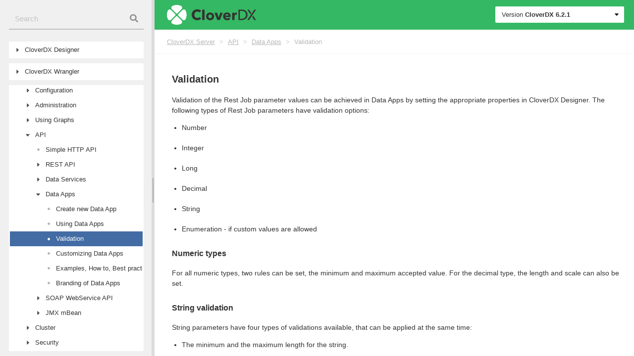

--- FILE ---
content_type: text/html
request_url: https://doc.cloverdx.com/6.2.1/server/data-apps-validation.html
body_size: 449874
content:
<!DOCTYPE html>
<html lang="en" class="js csstransforms3d">
  <head>
    <meta charset="utf-8">
    <meta name="viewport" content="width=device-width, initial-scale=1.0">
    <meta name="description" content="" />
<meta name="author" content="CloverDX">

    <link rel="shortcut icon" href="../images/favicon.png" type="image/x-icon" />
<link rel="icon" href="../images/favicon.png" type="image/x-icon" />
    <title>Validation | CloverDX 6.2.1 Documentation</title>
    <link rel="canonical" href="https://doc.cloverdx.com/latest/server/data-apps-validation.html">

    
    <template id="tpl-ss360-suggest">
  <div class="ss360-suggest__row">
    <div class="ss360-suggest__item">
      <div class="ss360-suggest__category badge bg-secondary">
        {{#dataPointHash.docproduct[0]}}
        {{dataPointHash.docproduct[0]}}
        {{dataPointHash.version[0]}}
        {{/dataPointHash.docproduct[0]}}
      </div>
      <div class="ss360-suggest__suggestion">
        <h6 class="m-0">{{{ highlightedName }}}</h6>
        {{dataPointHash.docpath[0]}}
      </div>
    </div>
  </div>
</template>


    <link href="../css/main.css?1698683439484" rel="stylesheet" />

  	
    <script>
      (function(w,d,s,l,i){w[l]=w[l]||[];w[l].push({'gtm.start':
        new Date().getTime(),event:'gtm.js'});
        var f=d.getElementsByTagName(s)[0],j=d.createElement(s),dl=l!='dataLayer'?'&l='+l:'';
        j.async=true;
        j.src='https://www.googletagmanager.com/gtm.js?id='+i+dl;f.parentNode.insertBefore(j,f);
       })(window,document,'script','dataLayer','GTM-PD3GC7P');
	</script>
	

    <script src="../js/jquery.min.js?1698683439484"></script>

    <style type="text/css">
      :root #header + #content > #left > #rlblock_left{
          display:none !important;
      }
      
    </style>
  </head>
  <body class="" data-url="/server/data-apps-validation.html">
    
     <noscript><iframe src="[https://www.googletagmanager.com/ns.html?id=GTM-PD3GC7P]"
       height="0" width="0" style="display:none;visibility:hidden"></iframe></noscript>
    
    <div class="wrapper">
      <div id="side" class="side">
  <script>
    
    var sideSize = JSON.parse((localStorage.getItem('split-sizes')))[0];

    if( sideSize !== null) {
      $('#side').css('width', JSON.parse((localStorage.getItem('split-sizes')))[0]+'%').css('width', '-=2.5px');
    }
  </script>


  
      <div class="searchbox search">
    <input data-search-input id="searchBox" class="search__input" type="text" tabindex="1" placeholder="Search">
    <div class="search__icon"></div>
</div>

  
  
  
  

  <div class="nav highlightable">
    
    
    <ul class="tree">
      




  
  
  
    
  
  
   
    <li class="
      tree__node
      
      
      ">

      <span class="tree__node__toggler"></span>

      <a
        href="../designer/index.html"
        class="">

        <span>CloverDX Designer</span>
        <span class="tree__node_high"></span>
      </a>

      <ul>
        




  
  
  
    
  
  
   
    <li class="
      tree__node
      
      
      ">

      <span class="tree__node__toggler"></span>

      <a
        href="../designer/part1.html"
        class="">

        <span>CloverDX Overview</span>
        <span class="tree__node_high"></span>
      </a>

      <ul>
        




  
  
  
    
  
  
   
    <li class="
      tree__node
      
      
      ">

      <span class="tree__node__toggler"></span>

      <a
        href="../designer/cloverdx-products.html"
        class="">

        <span>Family of CloverDX Products</span>
        <span class="tree__node_high"></span>
      </a>

      <ul>
        




  
  
  
    
  
  
  

    <li class="
      tree__node
      tree__node--end
      ">

      <span class="tree__node__toggler"></span>
      
      <a
        class=""
        href="../designer/cloverdx-products-introduction.html">

        <span>Products Introduction</span> 
        <span class="tree__node_high"></span>
      </a>
    </li>
  


  
  
  
    
  
  
  

    <li class="
      tree__node
      tree__node--end
      ">

      <span class="tree__node__toggler"></span>
      
      <a
        class=""
        href="../designer/cloverdx-designer.html">

        <span>CloverDX Designer</span> 
        <span class="tree__node_high"></span>
      </a>
    </li>
  


  
  
  
    
  
  
  

    <li class="
      tree__node
      tree__node--end
      ">

      <span class="tree__node__toggler"></span>
      
      <a
        class=""
        href="../designer/cloverdx-server.html">

        <span>CloverDX Server</span> 
        <span class="tree__node_high"></span>
      </a>
    </li>
  


  
  
  
    
  
  
  

    <li class="
      tree__node
      tree__node--end
      ">

      <span class="tree__node__toggler"></span>
      
      <a
        class=""
        href="../designer/cloverdx-cluster.html">

        <span>CloverDX Cluster</span> 
        <span class="tree__node_high"></span>
      </a>
    </li>
  





      </ul>
    </li>

  


  
  
  
    
  
  
  

    <li class="
      tree__node
      tree__node--end
      ">

      <span class="tree__node__toggler"></span>
      
      <a
        class=""
        href="../designer/additional-information.html">

        <span>Online Resources</span> 
        <span class="tree__node_high"></span>
      </a>
    </li>
  





      </ul>
    </li>

  


  
  
  
    
  
  
   
    <li class="
      tree__node
      
      
      ">

      <span class="tree__node__toggler"></span>

      <a
        href="../designer/part2.html"
        class="">

        <span>Installation</span>
        <span class="tree__node_high"></span>
      </a>

      <ul>
        




  
  
  
    
  
  
  

    <li class="
      tree__node
      tree__node--end
      ">

      <span class="tree__node__toggler"></span>
      
      <a
        class=""
        href="../designer/system-requirements-for-designer.html">

        <span>System Requirements</span> 
        <span class="tree__node_high"></span>
      </a>
    </li>
  


  
  
  
    
  
  
  

    <li class="
      tree__node
      tree__node--end
      ">

      <span class="tree__node__toggler"></span>
      
      <a
        class=""
        href="../designer/downloading-cloverdx.html">

        <span>Downloading</span> 
        <span class="tree__node_high"></span>
      </a>
    </li>
  


  
  
  
    
  
  
   
    <li class="
      tree__node
      
      
      ">

      <span class="tree__node__toggler"></span>

      <a
        href="../designer/installing-cloverdx-designer.html"
        class="">

        <span>Installing</span>
        <span class="tree__node_high"></span>
      </a>

      <ul>
        




  
  
  
    
  
  
  

    <li class="
      tree__node
      tree__node--end
      ">

      <span class="tree__node__toggler"></span>
      
      <a
        class=""
        href="../designer/installing-cloverdx-designer.html#id_installation_steps_windows">

        <span>Windows</span> 
        <span class="tree__node_high"></span>
      </a>
    </li>
  


  
  
  
    
  
  
  

    <li class="
      tree__node
      tree__node--end
      ">

      <span class="tree__node__toggler"></span>
      
      <a
        class=""
        href="../designer/installing-cloverdx-designer.html#id_installation_steps_macos">

        <span>Mac OS</span> 
        <span class="tree__node_high"></span>
      </a>
    </li>
  


  
  
  
    
  
  
  

    <li class="
      tree__node
      tree__node--end
      ">

      <span class="tree__node__toggler"></span>
      
      <a
        class=""
        href="../designer/installing-cloverdx-designer.html#id_installation_steps_linux">

        <span>Linux</span> 
        <span class="tree__node_high"></span>
      </a>
    </li>
  





      </ul>
    </li>

  


  
  
  
    
  
  
  

    <li class="
      tree__node
      tree__node--end
      ">

      <span class="tree__node__toggler"></span>
      
      <a
        class=""
        href="../designer/starting-cloverdx-designer.html">

        <span>Starting</span> 
        <span class="tree__node_high"></span>
      </a>
    </li>
  


  
  
  
    
  
  
  

    <li class="
      tree__node
      tree__node--end
      ">

      <span class="tree__node__toggler"></span>
      
      <a
        class=""
        href="../designer/activating-cloverdx-designer.html">

        <span>Activating</span> 
        <span class="tree__node_high"></span>
      </a>
    </li>
  


  
  
  
    
  
  
   
    <li class="
      tree__node
      
      
      ">

      <span class="tree__node__toggler"></span>

      <a
        href="../designer/license-manager.html"
        class="">

        <span>License Manager</span>
        <span class="tree__node_high"></span>
      </a>

      <ul>
        




  
  
  
    
  
  
  

    <li class="
      tree__node
      tree__node--end
      ">

      <span class="tree__node__toggler"></span>
      
      <a
        class=""
        href="../designer/cloverdx-license.html">

        <span>CloverDX License Dialog</span> 
        <span class="tree__node_high"></span>
      </a>
    </li>
  





      </ul>
    </li>

  


  
  
  
    
  
  
   
    <li class="
      tree__node
      
      
      ">

      <span class="tree__node__toggler"></span>

      <a
        href="../designer/mdm-plugin-installation.html"
        class="">

        <span>IBM InfoSphere MDM Plugin Installation</span>
        <span class="tree__node_high"></span>
      </a>

      <ul>
        




  
  
  
    
  
  
  

    <li class="
      tree__node
      tree__node--end
      ">

      <span class="tree__node__toggler"></span>
      
      <a
        class=""
        href="../designer/installation-downloading.html">

        <span>Downloading</span> 
        <span class="tree__node_high"></span>
      </a>
    </li>
  


  
  
  
    
  
  
   
    <li class="
      tree__node
      
      
      ">

      <span class="tree__node__toggler"></span>

      <a
        href="../designer/installation-designer.html"
        class="">

        <span>Installation into Designer</span>
        <span class="tree__node_high"></span>
      </a>

      <ul>
        




  
  
  
    
  
  
  

    <li class="
      tree__node
      tree__node--end
      ">

      <span class="tree__node__toggler"></span>
      
      <a
        class=""
        href="../designer/installation-designer.html#id_troubleshooting_ibm">

        <span>Troubleshooting</span> 
        <span class="tree__node_high"></span>
      </a>
    </li>
  





      </ul>
    </li>

  


  
  
  
    
  
  
   
    <li class="
      tree__node
      
      
      ">

      <span class="tree__node__toggler"></span>

      <a
        href="../designer/installation-server.html"
        class="">

        <span>Installation into Server</span>
        <span class="tree__node_high"></span>
      </a>

      <ul>
        




  
  
  
    
  
  
  

    <li class="
      tree__node
      tree__node--end
      ">

      <span class="tree__node__toggler"></span>
      
      <a
        class=""
        href="../designer/installation-server.html#id_troubleshooting_mdm">

        <span>Troubleshooting</span> 
        <span class="tree__node_high"></span>
      </a>
    </li>
  





      </ul>
    </li>

  





      </ul>
    </li>

  


  
  
  
    
  
  
  

    <li class="
      tree__node
      tree__node--end
      ">

      <span class="tree__node__toggler"></span>
      
      <a
        class=""
        href="../designer/upgrading-cloverdx-designer.html">

        <span>Upgrading</span> 
        <span class="tree__node_high"></span>
      </a>
    </li>
  


  
  
  
    
  
  
   
    <li class="
      tree__node
      
      
      ">

      <span class="tree__node__toggler"></span>

      <a
        href="../designer/troubleshooting.html"
        class="">

        <span>Troubleshooting</span>
        <span class="tree__node_high"></span>
      </a>

      <ul>
        




  
  
  
    
  
  
   
    <li class="
      tree__node
      
      
      ">

      <span class="tree__node__toggler"></span>

      <a
        href="../designer/troubleshooting.html#id_troubleshooting_windows"
        class="">

        <span>Windows</span>
        <span class="tree__node_high"></span>
      </a>

      <ul>
        




  
  
  
    
  
  
  

    <li class="
      tree__node
      tree__node--end
      ">

      <span class="tree__node__toggler"></span>
      
      <a
        class=""
        href="../designer/troubleshooting.html#id_troubleshooting_windows_sms">

        <span>Windows SmartScreen</span> 
        <span class="tree__node_high"></span>
      </a>
    </li>
  


  
  
  
    
  
  
  

    <li class="
      tree__node
      tree__node--end
      ">

      <span class="tree__node__toggler"></span>
      
      <a
        class=""
        href="../designer/troubleshooting.html#id_troubleshooting_user_access_control">

        <span>User Account Control</span> 
        <span class="tree__node_high"></span>
      </a>
    </li>
  


  
  
  
    
  
  
  

    <li class="
      tree__node
      tree__node--end
      ">

      <span class="tree__node__toggler"></span>
      
      <a
        class=""
        href="../designer/troubleshooting.html#id_troubleshooting_windows_10_firewall">

        <span>Windows 10 Firewall</span> 
        <span class="tree__node_high"></span>
      </a>
    </li>
  





      </ul>
    </li>

  


  
  
  
    
  
  
   
    <li class="
      tree__node
      
      
      ">

      <span class="tree__node__toggler"></span>

      <a
        href="../designer/troubleshooting.html#id_troubleshooting_linux"
        class="">

        <span>Linux</span>
        <span class="tree__node_high"></span>
      </a>

      <ul>
        




  
  
  
    
  
  
  

    <li class="
      tree__node
      tree__node--end
      ">

      <span class="tree__node__toggler"></span>
      
      <a
        class=""
        href="../designer/troubleshooting.html#id_designer_stops_responding">

        <span>Designer Stops Responding</span> 
        <span class="tree__node_high"></span>
      </a>
    </li>
  


  
  
  
    
  
  
  

    <li class="
      tree__node
      tree__node--end
      ">

      <span class="tree__node__toggler"></span>
      
      <a
        class=""
        href="../designer/troubleshooting.html#id_troubleshooting_linux_welcome_page">

        <span>Welcome Page not Displayed</span> 
        <span class="tree__node_high"></span>
      </a>
    </li>
  


  
  
  
    
  
  
  

    <li class="
      tree__node
      tree__node--end
      ">

      <span class="tree__node__toggler"></span>
      
      <a
        class=""
        href="../designer/troubleshooting.html#id_troubleshooting_linux_hints_on_edges">

        <span>Hints on Edges Have no Content</span> 
        <span class="tree__node_high"></span>
      </a>
    </li>
  


  
  
  
    
  
  
  

    <li class="
      tree__node
      tree__node--end
      ">

      <span class="tree__node__toggler"></span>
      
      <a
        class=""
        href="../designer/troubleshooting.html#id_troubleshooting_linux_editor_tooltips">

        <span>Component Editor Not Working</span> 
        <span class="tree__node_high"></span>
      </a>
    </li>
  





      </ul>
    </li>

  


  
  
  
    
  
  
   
    <li class="
      tree__node
      
      
      ">

      <span class="tree__node__toggler"></span>

      <a
        href="../designer/troubleshooting.html#id_troubleshooting_others"
        class="">

        <span>Others</span>
        <span class="tree__node_high"></span>
      </a>

      <ul>
        




  
  
  
    
  
  
  

    <li class="
      tree__node
      tree__node--end
      ">

      <span class="tree__node__toggler"></span>
      
      <a
        class=""
        href="../designer/troubleshooting.html#id_troubleshooting_subclipse">

        <span>Subclipse</span> 
        <span class="tree__node_high"></span>
      </a>
    </li>
  





      </ul>
    </li>

  


  
  
  
    
  
  
  

    <li class="
      tree__node
      tree__node--end
      ">

      <span class="tree__node__toggler"></span>
      
      <a
        class=""
        href="../designer/troubleshooting.html#id_online_activity">

        <span>Online Activity</span> 
        <span class="tree__node_high"></span>
      </a>
    </li>
  





      </ul>
    </li>

  





      </ul>
    </li>

  


  
  
  
    
  
  
   
    <li class="
      tree__node
      
      
      ">

      <span class="tree__node__toggler"></span>

      <a
        href="../designer/part3.html"
        class="">

        <span>Configuration</span>
        <span class="tree__node_high"></span>
      </a>

      <ul>
        




  
  
  
    
  
  
  

    <li class="
      tree__node
      tree__node--end
      ">

      <span class="tree__node__toggler"></span>
      
      <a
        class=""
        href="../designer/configuration.html">

        <span>Configuration</span> 
        <span class="tree__node_high"></span>
      </a>
    </li>
  


  
  
  
    
  
  
   
    <li class="
      tree__node
      
      
      ">

      <span class="tree__node__toggler"></span>

      <a
        href="../designer/cloverdx-runtime-configuration.html"
        class="">

        <span>Runtime Configuration</span>
        <span class="tree__node_high"></span>
      </a>

      <ul>
        




  
  
  
    
  
  
  

    <li class="
      tree__node
      tree__node--end
      ">

      <span class="tree__node__toggler"></span>
      
      <a
        class=""
        href="../designer/runtime-configuration-logging.html">

        <span>Logging</span> 
        <span class="tree__node_high"></span>
      </a>
    </li>
  


  
  
  
    
  
  
  

    <li class="
      tree__node
      tree__node--end
      ">

      <span class="tree__node__toggler"></span>
      
      <a
        class=""
        href="../designer/runtime-configuration-master-password.html">

        <span>Master Password</span> 
        <span class="tree__node_high"></span>
      </a>
    </li>
  


  
  
  
    
  
  
  

    <li class="
      tree__node
      tree__node--end
      ">

      <span class="tree__node__toggler"></span>
      
      <a
        class=""
        href="../designer/runtime-configuration-user-classpath.html">

        <span>User Classpath</span> 
        <span class="tree__node_high"></span>
      </a>
    </li>
  





      </ul>
    </li>

  


  
  
  
    
  
  
   
    <li class="
      tree__node
      
      
      ">

      <span class="tree__node__toggler"></span>

      <a
        href="../designer/etl-server-integration.html"
        class="">

        <span>CloverDX Server Integration</span>
        <span class="tree__node_high"></span>
      </a>

      <ul>
        




  
  
  
    
  
  
  

    <li class="
      tree__node
      tree__node--end
      ">

      <span class="tree__node__toggler"></span>
      
      <a
        class=""
        href="../designer/configuration-ignored-files.html">

        <span>Ignored Files</span> 
        <span class="tree__node_high"></span>
      </a>
    </li>
  





      </ul>
    </li>

  


  
  
  
    
  
  
  

    <li class="
      tree__node
      tree__node--end
      ">

      <span class="tree__node__toggler"></span>
      
      <a
        class=""
        href="../designer/execution-monitoring.html">

        <span>Execution Monitoring</span> 
        <span class="tree__node_high"></span>
      </a>
    </li>
  


  
  
  
    
  
  
  

    <li class="
      tree__node
      tree__node--end
      ">

      <span class="tree__node__toggler"></span>
      
      <a
        class=""
        href="../designer/java-settings.html">

        <span>Java Configuration</span> 
        <span class="tree__node_high"></span>
      </a>
    </li>
  


  
  
  
    
  
  
  

    <li class="
      tree__node
      tree__node--end
      ">

      <span class="tree__node__toggler"></span>
      
      <a
        class=""
        href="../designer/cloverdx-default-settings.html">

        <span>Engine Configuration</span> 
        <span class="tree__node_high"></span>
      </a>
    </li>
  


  
  
  
    
  
  
  

    <li class="
      tree__node
      tree__node--end
      ">

      <span class="tree__node__toggler"></span>
      
      <a
        class=""
        href="../designer/refresh-operation.html">

        <span>Refresh Operation</span> 
        <span class="tree__node_high"></span>
      </a>
    </li>
  





      </ul>
    </li>

  


  
  
  
    
  
  
   
    <li class="
      tree__node
      
      
      ">

      <span class="tree__node__toggler"></span>

      <a
        href="../designer/part4.html"
        class="">

        <span>Using Designer</span>
        <span class="tree__node_high"></span>
      </a>

      <ul>
        




  
  
  
    
  
  
   
    <li class="
      tree__node
      
      
      ">

      <span class="tree__node__toggler"></span>

      <a
        href="../designer/designer-user-interface.html"
        class="">

        <span>Designer User Interface</span>
        <span class="tree__node_high"></span>
      </a>

      <ul>
        




  
  
  
    
  
  
   
    <li class="
      tree__node
      
      
      ">

      <span class="tree__node__toggler"></span>

      <a
        href="../designer/designer-panes.html"
        class="">

        <span>Designer Panes</span>
        <span class="tree__node_high"></span>
      </a>

      <ul>
        




  
  
  
    
  
  
  

    <li class="
      tree__node
      tree__node--end
      ">

      <span class="tree__node__toggler"></span>
      
      <a
        class=""
        href="../designer/graph-editor-with-palette.html">

        <span>Graph Editor with Palette of Components</span> 
        <span class="tree__node_high"></span>
      </a>
    </li>
  


  
  
  
    
  
  
  

    <li class="
      tree__node
      tree__node--end
      ">

      <span class="tree__node__toggler"></span>
      
      <a
        class=""
        href="../designer/designer-projectexplorer.html">

        <span>Project Explorer Pane</span> 
        <span class="tree__node_high"></span>
      </a>
    </li>
  


  
  
  
    
  
  
  

    <li class="
      tree__node
      tree__node--end
      ">

      <span class="tree__node__toggler"></span>
      
      <a
        class=""
        href="../designer/designer-outline.html">

        <span>Outline Pane</span> 
        <span class="tree__node_high"></span>
      </a>
    </li>
  


  
  
  
    
  
  
  

    <li class="
      tree__node
      tree__node--end
      ">

      <span class="tree__node__toggler"></span>
      
      <a
        class=""
        href="../designer/designer-tabs.html">

        <span>Tabs Pane</span> 
        <span class="tree__node_high"></span>
      </a>
    </li>
  


  
  
  
    
  
  
  

    <li class="
      tree__node
      tree__node--end
      ">

      <span class="tree__node__toggler"></span>
      
      <a
        class=""
        href="../designer/execution-tab.html">

        <span>Execution Tab</span> 
        <span class="tree__node_high"></span>
      </a>
    </li>
  





      </ul>
    </li>

  


  
  
  
    
  
  
  

    <li class="
      tree__node
      tree__node--end
      ">

      <span class="tree__node__toggler"></span>
      
      <a
        class=""
        href="../designer/keyboard-shortcuts.html">

        <span>Keyboard Shortcuts</span> 
        <span class="tree__node_high"></span>
      </a>
    </li>
  





      </ul>
    </li>

  


  
  
  
    
  
  
   
    <li class="
      tree__node
      
      
      ">

      <span class="tree__node__toggler"></span>

      <a
        href="../designer/projects.html"
        class="">

        <span>Projects</span>
        <span class="tree__node_high"></span>
      </a>

      <ul>
        




  
  
  
    
  
  
   
    <li class="
      tree__node
      
      
      ">

      <span class="tree__node__toggler"></span>

      <a
        href="../designer/cloverdx-projects-type.html"
        class="">

        <span>Types of CloverDX Projects</span>
        <span class="tree__node_high"></span>
      </a>

      <ul>
        




  
  
  
    
  
  
  

    <li class="
      tree__node
      tree__node--end
      ">

      <span class="tree__node__toggler"></span>
      
      <a
        class=""
        href="../designer/cloverdx-projects-type.html#id_cloverdx_project_local">

        <span>CloverDX (Local) Project</span> 
        <span class="tree__node_high"></span>
      </a>
    </li>
  


  
  
  
    
  
  
  

    <li class="
      tree__node
      tree__node--end
      ">

      <span class="tree__node__toggler"></span>
      
      <a
        class=""
        href="../designer/cloverdx-projects-type.html#id_cloverdx_project_server">

        <span>CloverDX Server Project</span> 
        <span class="tree__node_high"></span>
      </a>
    </li>
  





      </ul>
    </li>

  


  
  
  
    
  
  
   
    <li class="
      tree__node
      
      
      ">

      <span class="tree__node__toggler"></span>

      <a
        href="../designer/first-cloverdx-project.html"
        class="">

        <span>Creating CloverDX Projects</span>
        <span class="tree__node_high"></span>
      </a>

      <ul>
        




  
  
  
    
  
  
  

    <li class="
      tree__node
      tree__node--end
      ">

      <span class="tree__node__toggler"></span>
      
      <a
        class=""
        href="../designer/cloverdx-project.html">

        <span>CloverDX Project</span> 
        <span class="tree__node_high"></span>
      </a>
    </li>
  


  
  
  
    
  
  
  

    <li class="
      tree__node
      tree__node--end
      ">

      <span class="tree__node__toggler"></span>
      
      <a
        class=""
        href="../designer/cloverdx-server-project.html">

        <span>CloverDX Server Project</span> 
        <span class="tree__node_high"></span>
      </a>
    </li>
  


  
  
  
    
  
  
  

    <li class="
      tree__node
      tree__node--end
      ">

      <span class="tree__node__toggler"></span>
      
      <a
        class=""
        href="../designer/cloverdx-examples-project.html">

        <span>CloverDX Examples Project</span> 
        <span class="tree__node_high"></span>
      </a>
    </li>
  





      </ul>
    </li>

  


  
  
  
    
  
  
   
    <li class="
      tree__node
      
      
      ">

      <span class="tree__node__toggler"></span>

      <a
        href="../designer/projects-conversion.html"
        class="">

        <span>Converting CloverDX Projects</span>
        <span class="tree__node_high"></span>
      </a>

      <ul>
        




  
  
  
    
  
  
  

    <li class="
      tree__node
      tree__node--end
      ">

      <span class="tree__node__toggler"></span>
      
      <a
        class=""
        href="../designer/projects-convert-to-remote.html">

        <span>Converting Local Project to Server Project</span> 
        <span class="tree__node_high"></span>
      </a>
    </li>
  


  
  
  
    
  
  
  

    <li class="
      tree__node
      tree__node--end
      ">

      <span class="tree__node__toggler"></span>
      
      <a
        class=""
        href="../designer/projects-convert-server-to-local.html">

        <span>Converting Server Projects to Local Project</span> 
        <span class="tree__node_high"></span>
      </a>
    </li>
  





      </ul>
    </li>

  


  
  
  
    
  
  
   
    <li class="
      tree__node
      
      
      ">

      <span class="tree__node__toggler"></span>

      <a
        href="../designer/structure-of-projects.html"
        class="">

        <span>Structure of CloverDX Projects</span>
        <span class="tree__node_high"></span>
      </a>

      <ul>
        




  
  
  
    
  
  
  

    <li class="
      tree__node
      tree__node--end
      ">

      <span class="tree__node__toggler"></span>
      
      <a
        class=""
        href="../designer/standard-structure-of-all-cloverdx-projects.html">

        <span>Standard Structure of All CloverDX Projects</span> 
        <span class="tree__node_high"></span>
      </a>
    </li>
  


  
  
  
    
  
  
  

    <li class="
      tree__node
      tree__node--end
      ">

      <span class="tree__node__toggler"></span>
      
      <a
        class=""
        href="../designer/classpath-file.html">

        <span>The .classpath File</span> 
        <span class="tree__node_high"></span>
      </a>
    </li>
  


  
  
  
    
  
  
  

    <li class="
      tree__node
      tree__node--end
      ">

      <span class="tree__node__toggler"></span>
      
      <a
        class=""
        href="../designer/workspace-prm-file.html">

        <span>Workspace.prm File</span> 
        <span class="tree__node_high"></span>
      </a>
    </li>
  





      </ul>
    </li>

  


  
  
  
    
  
  
   
    <li class="
      tree__node
      
      
      ">

      <span class="tree__node__toggler"></span>

      <a
        href="../designer/server-projects-versioning.html"
        class="">

        <span>Versioning of Server Project Content</span>
        <span class="tree__node_high"></span>
      </a>

      <ul>
        




  
  
  
    
  
  
  

    <li class="
      tree__node
      tree__node--end
      ">

      <span class="tree__node__toggler"></span>
      
      <a
        class=""
        href="../designer/server-project-checkout.html">

        <span>Initial Check-Out of Project from Repository</span> 
        <span class="tree__node_high"></span>
      </a>
    </li>
  


  
  
  
    
  
  
  

    <li class="
      tree__node
      tree__node--end
      ">

      <span class="tree__node__toggler"></span>
      
      <a
        class=""
        href="../designer/server-project-init.html">

        <span>Adding Server Project to Version Control</span> 
        <span class="tree__node_high"></span>
      </a>
    </li>
  


  
  
  
    
  
  
  

    <li class="
      tree__node
      tree__node--end
      ">

      <span class="tree__node__toggler"></span>
      
      <a
        class=""
        href="../designer/server-projects-ws-exist-sandbox.html">

        <span>Connecting Server Project to Existing Repository</span> 
        <span class="tree__node_high"></span>
      </a>
    </li>
  


  
  
  
    
  
  
  

    <li class="
      tree__node
      tree__node--end
      ">

      <span class="tree__node__toggler"></span>
      
      <a
        class=""
        href="../designer/server-projects-update.html">

        <span>Getting Changes from Repository</span> 
        <span class="tree__node_high"></span>
      </a>
    </li>
  


  
  
  
    
  
  
  

    <li class="
      tree__node
      tree__node--end
      ">

      <span class="tree__node__toggler"></span>
      
      <a
        class=""
        href="../designer/server-projects-commit.html">

        <span>Committing into Repository</span> 
        <span class="tree__node_high"></span>
      </a>
    </li>
  





      </ul>
    </li>

  


  
  
  
    
  
  
   
    <li class="
      tree__node
      
      
      ">

      <span class="tree__node__toggler"></span>

      <a
        href="../designer/server-projects-usage.html"
        class="">

        <span>Working with CloverDX Server Projects</span>
        <span class="tree__node_high"></span>
      </a>

      <ul>
        




  
  
  
    
  
  
  

    <li class="
      tree__node
      tree__node--end
      ">

      <span class="tree__node__toggler"></span>
      
      <a
        class=""
        href="../designer/server-projects-usage.html#id_server_projects_network">

        <span>Working Offline</span> 
        <span class="tree__node_high"></span>
      </a>
    </li>
  


  
  
  
    
  
  
  

    <li class="
      tree__node
      tree__node--end
      ">

      <span class="tree__node__toggler"></span>
      
      <a
        class=""
        href="../designer/server-projects-usage.html#id_server_projects_conflicts">

        <span>Handling Conflicts</span> 
        <span class="tree__node_high"></span>
      </a>
    </li>
  





      </ul>
    </li>

  


  
  
  
    
  
  
   
    <li class="
      tree__node
      
      
      ">

      <span class="tree__node__toggler"></span>

      <a
        href="../designer/project-configuration.html"
        class="">

        <span>Project Configuration</span>
        <span class="tree__node_high"></span>
      </a>

      <ul>
        




  
  
  
    
  
  
  

    <li class="
      tree__node
      tree__node--end
      ">

      <span class="tree__node__toggler"></span>
      
      <a
        class=""
        href="../designer/project-configuration.html#id_project_configuration_connection">

        <span>CloverDX Connection</span> 
        <span class="tree__node_high"></span>
      </a>
    </li>
  


  
  
  
    
  
  
  

    <li class="
      tree__node
      tree__node--end
      ">

      <span class="tree__node__toggler"></span>
      
      <a
        class=""
        href="../designer/project-configuration.html#id_project_configuration_ignored_files">

        <span>Ignored Files</span> 
        <span class="tree__node_high"></span>
      </a>
    </li>
  





      </ul>
    </li>

  





      </ul>
    </li>

  


  
  
  
    
  
  
   
    <li class="
      tree__node
      
      
      ">

      <span class="tree__node__toggler"></span>

      <a
        href="../designer/creating-cloverdx-graphs.html"
        class="">

        <span>Graphs</span>
        <span class="tree__node_high"></span>
      </a>

      <ul>
        




  
  
  
    
  
  
  

    <li class="
      tree__node
      tree__node--end
      ">

      <span class="tree__node__toggler"></span>
      
      <a
        class=""
        href="../designer/creating-empty-graphs.html">

        <span>Creating an Empty Graph</span> 
        <span class="tree__node_high"></span>
      </a>
    </li>
  


  
  
  
    
  
  
  

    <li class="
      tree__node
      tree__node--end
      ">

      <span class="tree__node__toggler"></span>
      
      <a
        class=""
        href="../designer/creating-transformation-graph.html">

        <span>Creating a Simple Graph</span> 
        <span class="tree__node_high"></span>
      </a>
    </li>
  





      </ul>
    </li>

  


  
  
  
    
  
  
   
    <li class="
      tree__node
      
      
      ">

      <span class="tree__node__toggler"></span>

      <a
        href="../designer/running-graphs.html"
        class="">

        <span>Execution</span>
        <span class="tree__node_high"></span>
      </a>

      <ul>
        




  
  
  
    
  
  
  

    <li class="
      tree__node
      tree__node--end
      ">

      <span class="tree__node__toggler"></span>
      
      <a
        class=""
        href="../designer/successful-graph-execution.html">

        <span>Successful Graph Execution</span> 
        <span class="tree__node_high"></span>
      </a>
    </li>
  


  
  
  
    
  
  
   
    <li class="
      tree__node
      
      
      ">

      <span class="tree__node__toggler"></span>

      <a
        href="../designer/using-run-configurations-dialog.html"
        class="">

        <span>Run Configuration</span>
        <span class="tree__node_high"></span>
      </a>

      <ul>
        




  
  
  
    
  
  
  

    <li class="
      tree__node
      tree__node--end
      ">

      <span class="tree__node__toggler"></span>
      
      <a
        class=""
        href="../designer/using-run-configurations-dialog.html#id_run_configuration_vs_cloverdx_runtime">

        <span>Run Configuration vs CloverDX Runtime</span> 
        <span class="tree__node_high"></span>
      </a>
    </li>
  


  
  
  
    
  
  
  

    <li class="
      tree__node
      tree__node--end
      ">

      <span class="tree__node__toggler"></span>
      
      <a
        class=""
        href="../designer/using-run-configurations-dialog.html#id_run_configuration_main">

        <span>Main Tab</span> 
        <span class="tree__node_high"></span>
      </a>
    </li>
  


  
  
  
    
  
  
  

    <li class="
      tree__node
      tree__node--end
      ">

      <span class="tree__node__toggler"></span>
      
      <a
        class=""
        href="../designer/using-run-configurations-dialog.html#id_run_configuration_parameters">

        <span>Parameters Tab</span> 
        <span class="tree__node_high"></span>
      </a>
    </li>
  


  
  
  
    
  
  
  

    <li class="
      tree__node
      tree__node--end
      ">

      <span class="tree__node__toggler"></span>
      
      <a
        class=""
        href="../designer/using-run-configurations-dialog.html#id_run_configuration_refresh">

        <span>Refresh Tab</span> 
        <span class="tree__node_high"></span>
      </a>
    </li>
  





      </ul>
    </li>

  


  
  
  
    
  
  
  

    <li class="
      tree__node
      tree__node--end
      ">

      <span class="tree__node__toggler"></span>
      
      <a
        class=""
        href="../designer/connect-to-job.html">

        <span>Connecting to a Running Job</span> 
        <span class="tree__node_high"></span>
      </a>
    </li>
  


  
  
  
    
  
  
  

    <li class="
      tree__node
      tree__node--end
      ">

      <span class="tree__node__toggler"></span>
      
      <a
        class=""
        href="../designer/graph-states.html">

        <span>Graph States</span> 
        <span class="tree__node_high"></span>
      </a>
    </li>
  





      </ul>
    </li>

  


  
  
  
    
  
  
   
    <li class="
      tree__node
      
      
      ">

      <span class="tree__node__toggler"></span>

      <a
        href="../designer/common-dialogs.html"
        class="">

        <span>Common Dialogs</span>
        <span class="tree__node_high"></span>
      </a>

      <ul>
        




  
  
  
    
  
  
   
    <li class="
      tree__node
      
      
      ">

      <span class="tree__node__toggler"></span>

      <a
        href="../designer/url-file-dialog.html"
        class="">

        <span>URL File Dialog</span>
        <span class="tree__node_high"></span>
      </a>

      <ul>
        




  
  
  
    
  
  
  

    <li class="
      tree__node
      tree__node--end
      ">

      <span class="tree__node__toggler"></span>
      
      <a
        class=""
        href="../designer/url-file-dialog.html#id_url_file_dialog_local_files">

        <span>Local Files</span> 
        <span class="tree__node_high"></span>
      </a>
    </li>
  


  
  
  
    
  
  
  

    <li class="
      tree__node
      tree__node--end
      ">

      <span class="tree__node__toggler"></span>
      
      <a
        class=""
        href="../designer/url-file-dialog.html#id_url_file_dialog_workspace_view">

        <span>Workspace View</span> 
        <span class="tree__node_high"></span>
      </a>
    </li>
  


  
  
  
    
  
  
  

    <li class="
      tree__node
      tree__node--end
      ">

      <span class="tree__node__toggler"></span>
      
      <a
        class=""
        href="../designer/url-file-dialog.html#id_url_file_dialog_clover_server">

        <span>CloverDX Server</span> 
        <span class="tree__node_high"></span>
      </a>
    </li>
  


  
  
  
    
  
  
  

    <li class="
      tree__node
      tree__node--end
      ">

      <span class="tree__node__toggler"></span>
      
      <a
        class=""
        href="../designer/url-file-dialog.html#id_url_file_dialog_hadoop_hdfs">

        <span>Hadoop HDFS</span> 
        <span class="tree__node_high"></span>
      </a>
    </li>
  


  
  
  
    
  
  
  

    <li class="
      tree__node
      tree__node--end
      ">

      <span class="tree__node__toggler"></span>
      
      <a
        class=""
        href="../designer/url-file-dialog.html#id_url_file_dialog_remote_files">

        <span>Remote Files</span> 
        <span class="tree__node_high"></span>
      </a>
    </li>
  


  
  
  
    
  
  
  

    <li class="
      tree__node
      tree__node--end
      ">

      <span class="tree__node__toggler"></span>
      
      <a
        class=""
        href="../designer/url-file-dialog.html#id_url_file_dialog_port">

        <span>Port</span> 
        <span class="tree__node_high"></span>
      </a>
    </li>
  


  
  
  
    
  
  
  

    <li class="
      tree__node
      tree__node--end
      ">

      <span class="tree__node__toggler"></span>
      
      <a
        class=""
        href="../designer/url-file-dialog.html#id_url_file_dialog_dictionary">

        <span>Dictionary</span> 
        <span class="tree__node_high"></span>
      </a>
    </li>
  


  
  
  
    
  
  
  

    <li class="
      tree__node
      tree__node--end
      ">

      <span class="tree__node__toggler"></span>
      
      <a
        class=""
        href="../designer/url-file-dialog.html#id_url_file_dialog_misc">

        <span>Filtering Files and Tips</span> 
        <span class="tree__node_high"></span>
      </a>
    </li>
  





      </ul>
    </li>

  


  
  
  
    
  
  
  

    <li class="
      tree__node
      tree__node--end
      ">

      <span class="tree__node__toggler"></span>
      
      <a
        class=""
        href="../designer/edit-value-dialog.html">

        <span>Edit Value Dialog</span> 
        <span class="tree__node_high"></span>
      </a>
    </li>
  


  
  
  
    
  
  
  

    <li class="
      tree__node
      tree__node--end
      ">

      <span class="tree__node__toggler"></span>
      
      <a
        class=""
        href="../designer/open-type-dialog.html">

        <span>Open Type Dialog</span> 
        <span class="tree__node_high"></span>
      </a>
    </li>
  





      </ul>
    </li>

  


  
  
  
    
  
  
   
    <li class="
      tree__node
      
      
      ">

      <span class="tree__node__toggler"></span>

      <a
        href="../designer/import.html"
        class="">

        <span>Import</span>
        <span class="tree__node_high"></span>
      </a>

      <ul>
        




  
  
  
    
  
  
   
    <li class="
      tree__node
      
      
      ">

      <span class="tree__node__toggler"></span>

      <a
        href="../designer/import-cloverdx-projects.html"
        class="">

        <span>Import CloverDX Projects</span>
        <span class="tree__node_high"></span>
      </a>

      <ul>
        




  
  
  
    
  
  
  

    <li class="
      tree__node
      tree__node--end
      ">

      <span class="tree__node__toggler"></span>
      
      <a
        class=""
        href="../designer/import-cloverdx-project-from-url.html">

        <span>Import CloverDX Project from URL</span> 
        <span class="tree__node_high"></span>
      </a>
    </li>
  


  
  
  
    
  
  
  

    <li class="
      tree__node
      tree__node--end
      ">

      <span class="tree__node__toggler"></span>
      
      <a
        class=""
        href="../designer/import-cloverdx-projects-2.html">

        <span>Import CloverDX Projects</span> 
        <span class="tree__node_high"></span>
      </a>
    </li>
  





      </ul>
    </li>

  


  
  
  
    
  
  
  

    <li class="
      tree__node
      tree__node--end
      ">

      <span class="tree__node__toggler"></span>
      
      <a
        class=""
        href="../designer/import-from-sandbox.html">

        <span>Import from CloverDX Server Sandbox</span> 
        <span class="tree__node_high"></span>
      </a>
    </li>
  


  
  
  
    
  
  
  

    <li class="
      tree__node
      tree__node--end
      ">

      <span class="tree__node__toggler"></span>
      
      <a
        class=""
        href="../designer/import-graphs.html">

        <span>Import Graphs</span> 
        <span class="tree__node_high"></span>
      </a>
    </li>
  


  
  
  
    
  
  
   
    <li class="
      tree__node
      
      
      ">

      <span class="tree__node__toggler"></span>

      <a
        href="../designer/import-metadata.html"
        class="">

        <span>Import Metadata</span>
        <span class="tree__node_high"></span>
      </a>

      <ul>
        




  
  
  
    
  
  
  

    <li class="
      tree__node
      tree__node--end
      ">

      <span class="tree__node__toggler"></span>
      
      <a
        class=""
        href="../designer/metadata-from-xsd.html">

        <span>Metadata from XSD</span> 
        <span class="tree__node_high"></span>
      </a>
    </li>
  


  
  
  
    
  
  
  

    <li class="
      tree__node
      tree__node--end
      ">

      <span class="tree__node__toggler"></span>
      
      <a
        class=""
        href="../designer/metadata-from-ddl.html">

        <span>Metadata from DDL</span> 
        <span class="tree__node_high"></span>
      </a>
    </li>
  





      </ul>
    </li>

  


  
  
  
    
  
  
   
    <li class="
      tree__node
      
      
      ">

      <span class="tree__node__toggler"></span>

      <a
        href="../designer/import-wrangler-mapping.html"
        class="">

        <span>Import Wrangler Mapping</span>
        <span class="tree__node_high"></span>
      </a>

      <ul>
        




  
  
  
    
  
  
  

    <li class="
      tree__node
      tree__node--end
      ">

      <span class="tree__node__toggler"></span>
      
      <a
        class=""
        href="../designer/wrangler-import-reject-metadata.html">

        <span>Reject metadata</span> 
        <span class="tree__node_high"></span>
      </a>
    </li>
  





      </ul>
    </li>

  





      </ul>
    </li>

  


  
  
  
    
  
  
   
    <li class="
      tree__node
      
      
      ">

      <span class="tree__node__toggler"></span>

      <a
        href="../designer/export.html"
        class="">

        <span>Export</span>
        <span class="tree__node_high"></span>
      </a>

      <ul>
        




  
  
  
    
  
  
   
    <li class="
      tree__node
      
      
      ">

      <span class="tree__node__toggler"></span>

      <a
        href="../designer/export-library.html"
        class="">

        <span>Export Project as Library</span>
        <span class="tree__node_high"></span>
      </a>

      <ul>
        




  
  
  
    
  
  
  

    <li class="
      tree__node
      tree__node--end
      ">

      <span class="tree__node__toggler"></span>
      
      <a
        class=""
        href="../designer/export-library.html#id_best_practices">

        <span>Best Practices for Libraries and Data Connectors</span> 
        <span class="tree__node_high"></span>
      </a>
    </li>
  





      </ul>
    </li>

  


  
  
  
    
  
  
  

    <li class="
      tree__node
      tree__node--end
      ">

      <span class="tree__node__toggler"></span>
      
      <a
        class=""
        href="../designer/graph-to-jobflow.html">

        <span>Convert Graph to Jobflow</span> 
        <span class="tree__node_high"></span>
      </a>
    </li>
  


  
  
  
    
  
  
  

    <li class="
      tree__node
      tree__node--end
      ">

      <span class="tree__node__toggler"></span>
      
      <a
        class=""
        href="../designer/jobflow-to-graph.html">

        <span>Convert Jobflow to Graph</span> 
        <span class="tree__node_high"></span>
      </a>
    </li>
  


  
  
  
    
  
  
  

    <li class="
      tree__node
      tree__node--end
      ">

      <span class="tree__node__toggler"></span>
      
      <a
        class=""
        href="../designer/subgraph-to-graph.html">

        <span>Convert Subgraph to Graph</span> 
        <span class="tree__node_high"></span>
      </a>
    </li>
  


  
  
  
    
  
  
  

    <li class="
      tree__node
      tree__node--end
      ">

      <span class="tree__node__toggler"></span>
      
      <a
        class=""
        href="../designer/graphs-to-html.html">

        <span>Export Graphs to HTML</span> 
        <span class="tree__node_high"></span>
      </a>
    </li>
  


  
  
  
    
  
  
  

    <li class="
      tree__node
      tree__node--end
      ">

      <span class="tree__node__toggler"></span>
      
      <a
        class=""
        href="../designer/export-to-sandbox.html">

        <span>Export to CloverDX Server Sandbox</span> 
        <span class="tree__node_high"></span>
      </a>
    </li>
  


  
  
  
    
  
  
  

    <li class="
      tree__node
      tree__node--end
      ">

      <span class="tree__node__toggler"></span>
      
      <a
        class=""
        href="../designer/export-image.html">

        <span>Export Image</span> 
        <span class="tree__node_high"></span>
      </a>
    </li>
  





      </ul>
    </li>

  


  
  
  
    
  
  
   
    <li class="
      tree__node
      
      
      ">

      <span class="tree__node__toggler"></span>

      <a
        href="../designer/graph-tracking.html"
        class="">

        <span>Graph Tracking</span>
        <span class="tree__node_high"></span>
      </a>

      <ul>
        




  
  
  
    
  
  
  

    <li class="
      tree__node
      tree__node--end
      ">

      <span class="tree__node__toggler"></span>
      
      <a
        class=""
        href="../designer/enlarging-font-size.html">

        <span>Changing Record Count Font Size</span> 
        <span class="tree__node_high"></span>
      </a>
    </li>
  





      </ul>
    </li>

  


  
  
  
    
  
  
  

    <li class="
      tree__node
      tree__node--end
      ">

      <span class="tree__node__toggler"></span>
      
      <a
        class=""
        href="../designer/search-functionality.html">

        <span>Search Functionality</span> 
        <span class="tree__node_high"></span>
      </a>
    </li>
  


  
  
  
    
  
  
   
    <li class="
      tree__node
      
      
      ">

      <span class="tree__node__toggler"></span>

      <a
        href="../designer/designer-server-integration.html"
        class="">

        <span>Working with CloverDX Server</span>
        <span class="tree__node_high"></span>
      </a>

      <ul>
        




  
  
  
    
  
  
  

    <li class="
      tree__node
      tree__node--end
      ">

      <span class="tree__node__toggler"></span>
      
      <a
        class=""
        href="../designer/server-project-basic-principles.html">

        <span>CloverDX Server Project Basic Principles</span> 
        <span class="tree__node_high"></span>
      </a>
    </li>
  


  
  
  
    
  
  
  

    <li class="
      tree__node
      tree__node--end
      ">

      <span class="tree__node__toggler"></span>
      
      <a
        class=""
        href="../designer/connecting-via-http.html">

        <span>Connecting via HTTP</span> 
        <span class="tree__node_high"></span>
      </a>
    </li>
  


  
  
  
    
  
  
   
    <li class="
      tree__node
      
      
      ">

      <span class="tree__node__toggler"></span>

      <a
        href="../designer/connecting-via-https.html"
        class="">

        <span>Connecting via HTTPS</span>
        <span class="tree__node_high"></span>
      </a>

      <ul>
        




  
  
  
    
  
  
  

    <li class="
      tree__node
      tree__node--end
      ">

      <span class="tree__node__toggler"></span>
      
      <a
        class=""
        href="../designer/designer-with-certificate.html">

        <span>Designer has its Own Certificate</span> 
        <span class="tree__node_high"></span>
      </a>
    </li>
  


  
  
  
    
  
  
  

    <li class="
      tree__node
      tree__node--end
      ">

      <span class="tree__node__toggler"></span>
      
      <a
        class=""
        href="../designer/designer-without-certificate.html">

        <span>Designer does not have its Own Certificate</span> 
        <span class="tree__node_high"></span>
      </a>
    </li>
  





      </ul>
    </li>

  


  
  
  
    
  
  
  

    <li class="
      tree__node
      tree__node--end
      ">

      <span class="tree__node__toggler"></span>
      
      <a
        class=""
        href="../designer/connecting-via-proxy.html">

        <span>Connecting via Proxy Server</span> 
        <span class="tree__node_high"></span>
      </a>
    </li>
  





      </ul>
    </li>

  





      </ul>
    </li>

  


  
  
  
    
  
  
   
    <li class="
      tree__node
      
      
      ">

      <span class="tree__node__toggler"></span>

      <a
        href="../designer/part5.html"
        class="">

        <span>Graphs</span>
        <span class="tree__node_high"></span>
      </a>

      <ul>
        




  
  
  
    
  
  
   
    <li class="
      tree__node
      
      
      ">

      <span class="tree__node__toggler"></span>

      <a
        href="../designer/components.html"
        class="">

        <span>Components</span>
        <span class="tree__node_high"></span>
      </a>

      <ul>
        




  
  
  
    
  
  
  

    <li class="
      tree__node
      tree__node--end
      ">

      <span class="tree__node__toggler"></span>
      
      <a
        class=""
        href="../designer/adding-component.html">

        <span>Adding Components</span> 
        <span class="tree__node_high"></span>
      </a>
    </li>
  


  
  
  
    
  
  
  

    <li class="
      tree__node
      tree__node--end
      ">

      <span class="tree__node__toggler"></span>
      
      <a
        class=""
        href="../designer/find-component-2.html">

        <span>Finding Components</span> 
        <span class="tree__node_high"></span>
      </a>
    </li>
  


  
  
  
    
  
  
   
    <li class="
      tree__node
      
      
      ">

      <span class="tree__node__toggler"></span>

      <a
        href="../designer/edit-component-dialog.html"
        class="">

        <span>Edit Component Dialog</span>
        <span class="tree__node_high"></span>
      </a>

      <ul>
        




  
  
  
    
  
  
  

    <li class="
      tree__node
      tree__node--end
      ">

      <span class="tree__node__toggler"></span>
      
      <a
        class=""
        href="../designer/edit-component-dialog.html#id_properties_tab_buttons">

        <span>Commands</span> 
        <span class="tree__node_high"></span>
      </a>
    </li>
  


  
  
  
    
  
  
  

    <li class="
      tree__node
      tree__node--end
      ">

      <span class="tree__node__toggler"></span>
      
      <a
        class=""
        href="../designer/edit-component-dialog.html#id_properties_tab_attributes">

        <span>Attributes</span> 
        <span class="tree__node_high"></span>
      </a>
    </li>
  





      </ul>
    </li>

  


  
  
  
    
  
  
   
    <li class="
      tree__node
      
      
      ">

      <span class="tree__node__toggler"></span>

      <a
        href="../designer/enable-disable-component.html"
        class="">

        <span>Enable/Disable Component</span>
        <span class="tree__node_high"></span>
      </a>

      <ul>
        




  
  
  
    
  
  
  

    <li class="
      tree__node
      tree__node--end
      ">

      <span class="tree__node__toggler"></span>
      
      <a
        class=""
        href="../designer/enable-disable-component.html#id_enabling_component">

        <span>Enabling Component</span> 
        <span class="tree__node_high"></span>
      </a>
    </li>
  


  
  
  
    
  
  
  

    <li class="
      tree__node
      tree__node--end
      ">

      <span class="tree__node__toggler"></span>
      
      <a
        class=""
        href="../designer/enable-disable-component.html#id_disabling_component">

        <span>Disabling Component</span> 
        <span class="tree__node_high"></span>
      </a>
    </li>
  


  
  
  
    
  
  
  

    <li class="
      tree__node
      tree__node--end
      ">

      <span class="tree__node__toggler"></span>
      
      <a
        class=""
        href="../designer/enable-disable-component.html#id_enabled_by_parameter">

        <span>Enabling by Graph Parameter</span> 
        <span class="tree__node_high"></span>
      </a>
    </li>
  


  
  
  
    
  
  
  

    <li class="
      tree__node
      tree__node--end
      ">

      <span class="tree__node__toggler"></span>
      
      <a
        class=""
        href="../designer/enable-disable-component.html#id_enabled_by_port">

        <span>Enabling by Connected Input Port</span> 
        <span class="tree__node_high"></span>
      </a>
    </li>
  


  
  
  
    
  
  
  

    <li class="
      tree__node
      tree__node--end
      ">

      <span class="tree__node__toggler"></span>
      
      <a
        class=""
        href="../designer/enable-disable-component.html#id_disable_as_trash">

        <span>Disable as Trash</span> 
        <span class="tree__node_high"></span>
      </a>
    </li>
  





      </ul>
    </li>

  


  
  
  
    
  
  
  

    <li class="
      tree__node
      tree__node--end
      ">

      <span class="tree__node__toggler"></span>
      
      <a
        class=""
        href="../designer/passthrough.html">

        <span>Passing Data Through Disabled Component</span> 
        <span class="tree__node_high"></span>
      </a>
    </li>
  


  
  
  
    
  
  
   
    <li class="
      tree__node
      
      
      ">

      <span class="tree__node__toggler"></span>

      <a
        href="../designer/common-of-all.html"
        class="">

        <span>Common Properties of Components</span>
        <span class="tree__node_high"></span>
      </a>

      <ul>
        




  
  
  
    
  
  
  

    <li class="
      tree__node
      tree__node--end
      ">

      <span class="tree__node__toggler"></span>
      
      <a
        class=""
        href="../designer/component-name.html">

        <span>Component Name</span> 
        <span class="tree__node_high"></span>
      </a>
    </li>
  


  
  
  
    
  
  
  

    <li class="
      tree__node
      tree__node--end
      ">

      <span class="tree__node__toggler"></span>
      
      <a
        class=""
        href="../designer/phases.html">

        <span>Phases</span> 
        <span class="tree__node_high"></span>
      </a>
    </li>
  


  
  
  
    
  
  
  

    <li class="
      tree__node
      tree__node--end
      ">

      <span class="tree__node__toggler"></span>
      
      <a
        class=""
        href="../designer/component-allocation.html">

        <span>Component Allocation</span> 
        <span class="tree__node_high"></span>
      </a>
    </li>
  





      </ul>
    </li>

  


  
  
  
    
  
  
   
    <li class="
      tree__node
      
      
      ">

      <span class="tree__node__toggler"></span>

      <a
        href="../designer/common-of-most.html"
        class="">

        <span>Specific Attribute Types</span>
        <span class="tree__node_high"></span>
      </a>

      <ul>
        




  
  
  
    
  
  
  

    <li class="
      tree__node
      tree__node--end
      ">

      <span class="tree__node__toggler"></span>
      
      <a
        class=""
        href="../designer/time-intervals.html">

        <span>Time Intervals</span> 
        <span class="tree__node_high"></span>
      </a>
    </li>
  


  
  
  
    
  
  
  

    <li class="
      tree__node
      tree__node--end
      ">

      <span class="tree__node__toggler"></span>
      
      <a
        class=""
        href="../designer/group-key.html">

        <span>Group Key</span> 
        <span class="tree__node_high"></span>
      </a>
    </li>
  


  
  
  
    
  
  
  

    <li class="
      tree__node
      tree__node--end
      ">

      <span class="tree__node__toggler"></span>
      
      <a
        class=""
        href="../designer/sort-key.html">

        <span>Sort Key</span> 
        <span class="tree__node_high"></span>
      </a>
    </li>
  





      </ul>
    </li>

  


  
  
  
    
  
  
  

    <li class="
      tree__node
      tree__node--end
      ">

      <span class="tree__node__toggler"></span>
      
      <a
        class=""
        href="../designer/metadata-templates.html">

        <span>Metadata Templates</span> 
        <span class="tree__node_high"></span>
      </a>
    </li>
  





      </ul>
    </li>

  


  
  
  
    
  
  
   
    <li class="
      tree__node
      
      
      ">

      <span class="tree__node__toggler"></span>

      <a
        href="../designer/edge.html"
        class="">

        <span>Edges</span>
        <span class="tree__node_high"></span>
      </a>

      <ul>
        




  
  
  
    
  
  
  

    <li class="
      tree__node
      tree__node--end
      ">

      <span class="tree__node__toggler"></span>
      
      <a
        class=""
        href="../designer/connecting-by-edges.html">

        <span>Connecting Components with Edges</span> 
        <span class="tree__node_high"></span>
      </a>
    </li>
  


  
  
  
    
  
  
  

    <li class="
      tree__node
      tree__node--end
      ">

      <span class="tree__node__toggler"></span>
      
      <a
        class=""
        href="../designer/types-of-edges.html">

        <span>Types of Edges</span> 
        <span class="tree__node_high"></span>
      </a>
    </li>
  


  
  
  
    
  
  
  

    <li class="
      tree__node
      tree__node--end
      ">

      <span class="tree__node__toggler"></span>
      
      <a
        class=""
        href="../designer/assigning-metadata.html">

        <span>Assigning Metadata to Edges</span> 
        <span class="tree__node_high"></span>
      </a>
    </li>
  


  
  
  
    
  
  
  

    <li class="
      tree__node
      tree__node--end
      ">

      <span class="tree__node__toggler"></span>
      
      <a
        class=""
        href="../designer/colors-of-edges.html">

        <span>Colors of Edges</span> 
        <span class="tree__node_high"></span>
      </a>
    </li>
  


  
  
  
    
  
  
   
    <li class="
      tree__node
      
      
      ">

      <span class="tree__node__toggler"></span>

      <a
        href="../designer/debug-edges.html"
        class="">

        <span>Debugging Edges</span>
        <span class="tree__node_high"></span>
      </a>

      <ul>
        




  
  
  
    
  
  
  

    <li class="
      tree__node
      tree__node--end
      ">

      <span class="tree__node__toggler"></span>
      
      <a
        class=""
        href="../designer/selecting-debug-data.html">

        <span>Selecting Debug Data</span> 
        <span class="tree__node_high"></span>
      </a>
    </li>
  


  
  
  
    
  
  
  

    <li class="
      tree__node
      tree__node--end
      ">

      <span class="tree__node__toggler"></span>
      
      <a
        class=""
        href="../designer/viewing-debug-data.html">

        <span>Viewing Debug Data</span> 
        <span class="tree__node_high"></span>
      </a>
    </li>
  


  
  
  
    
  
  
  

    <li class="
      tree__node
      tree__node--end
      ">

      <span class="tree__node__toggler"></span>
      
      <a
        class=""
        href="../designer/turning-off-debug.html">

        <span>Turning Off Debug</span> 
        <span class="tree__node_high"></span>
      </a>
    </li>
  





      </ul>
    </li>

  


  
  
  
    
  
  
  

    <li class="
      tree__node
      tree__node--end
      ">

      <span class="tree__node__toggler"></span>
      
      <a
        class=""
        href="../designer/edges-memory.html">

        <span>Edge Memory Allocation</span> 
        <span class="tree__node_high"></span>
      </a>
    </li>
  





      </ul>
    </li>

  


  
  
  
    
  
  
   
    <li class="
      tree__node
      
      
      ">

      <span class="tree__node__toggler"></span>

      <a
        href="../designer/metadata.html"
        class="">

        <span>Metadata</span>
        <span class="tree__node_high"></span>
      </a>

      <ul>
        




  
  
  
    
  
  
   
    <li class="
      tree__node
      
      
      ">

      <span class="tree__node__toggler"></span>

      <a
        href="../designer/metadata-records-and-fields.html"
        class="">

        <span>Records and Fields</span>
        <span class="tree__node_high"></span>
      </a>

      <ul>
        




  
  
  
    
  
  
  

    <li class="
      tree__node
      tree__node--end
      ">

      <span class="tree__node__toggler"></span>
      
      <a
        class=""
        href="../designer/record-types.html">

        <span>Record Types</span> 
        <span class="tree__node_high"></span>
      </a>
    </li>
  


  
  
  
    
  
  
  

    <li class="
      tree__node
      tree__node--end
      ">

      <span class="tree__node__toggler"></span>
      
      <a
        class=""
        href="../designer/data-types-in-metadata.html">

        <span>Data Types in Metadata</span> 
        <span class="tree__node_high"></span>
      </a>
    </li>
  


  
  
  
    
  
  
  

    <li class="
      tree__node
      tree__node--end
      ">

      <span class="tree__node__toggler"></span>
      
      <a
        class=""
        href="../designer/data-formats.html">

        <span>Data Formats</span> 
        <span class="tree__node_high"></span>
      </a>
    </li>
  


  
  
  
    
  
  
  

    <li class="
      tree__node
      tree__node--end
      ">

      <span class="tree__node__toggler"></span>
      
      <a
        class=""
        href="../designer/locale-and-locale-sensitivity.html">

        <span>Locale and Locale Sensitivity</span> 
        <span class="tree__node_high"></span>
      </a>
    </li>
  


  
  
  
    
  
  
  

    <li class="
      tree__node
      tree__node--end
      ">

      <span class="tree__node__toggler"></span>
      
      <a
        class=""
        href="../designer/timezone.html">

        <span>Time Zone</span> 
        <span class="tree__node_high"></span>
      </a>
    </li>
  


  
  
  
    
  
  
  

    <li class="
      tree__node
      tree__node--end
      ">

      <span class="tree__node__toggler"></span>
      
      <a
        class=""
        href="../designer/autofilling.html">

        <span>Autofilling Functions</span> 
        <span class="tree__node_high"></span>
      </a>
    </li>
  





      </ul>
    </li>

  


  
  
  
    
  
  
   
    <li class="
      tree__node
      
      
      ">

      <span class="tree__node__toggler"></span>

      <a
        href="../designer/metadata-types.html"
        class="">

        <span>Metadata Types</span>
        <span class="tree__node_high"></span>
      </a>

      <ul>
        




  
  
  
    
  
  
  

    <li class="
      tree__node
      tree__node--end
      ">

      <span class="tree__node__toggler"></span>
      
      <a
        class=""
        href="../designer/internal-metadata.html">

        <span>Internal Metadata</span> 
        <span class="tree__node_high"></span>
      </a>
    </li>
  


  
  
  
    
  
  
  

    <li class="
      tree__node
      tree__node--end
      ">

      <span class="tree__node__toggler"></span>
      
      <a
        class=""
        href="../designer/external-metadata.html">

        <span>External (Shared) Metadata</span> 
        <span class="tree__node_high"></span>
      </a>
    </li>
  


  
  
  
    
  
  
  

    <li class="
      tree__node
      tree__node--end
      ">

      <span class="tree__node__toggler"></span>
      
      <a
        class=""
        href="../designer/dynamic-metadata.html">

        <span>SQL Query Metadata</span> 
        <span class="tree__node_high"></span>
      </a>
    </li>
  


  
  
  
    
  
  
  

    <li class="
      tree__node
      tree__node--end
      ">

      <span class="tree__node__toggler"></span>
      
      <a
        class=""
        href="../designer/metadata-from-special-sources.html">

        <span>Reading Metadata from Special Sources</span> 
        <span class="tree__node_high"></span>
      </a>
    </li>
  





      </ul>
    </li>

  


  
  
  
    
  
  
   
    <li class="
      tree__node
      
      
      ">

      <span class="tree__node__toggler"></span>

      <a
        href="../designer/auto-detected-metadata.html"
        class="">

        <span>Auto-propagated Metadata</span>
        <span class="tree__node_high"></span>
      </a>

      <ul>
        




  
  
  
    
  
  
  

    <li class="
      tree__node
      tree__node--end
      ">

      <span class="tree__node__toggler"></span>
      
      <a
        class=""
        href="../designer/auto-detected-metadata.html#id_metadata_priorities">

        <span>Priorities of Metadata</span> 
        <span class="tree__node_high"></span>
      </a>
    </li>
  


  
  
  
    
  
  
  

    <li class="
      tree__node
      tree__node--end
      ">

      <span class="tree__node__toggler"></span>
      
      <a
        class=""
        href="../designer/auto-detected-metadata.html#id_metadata_propagation_sql_query">

        <span>Propagation of SQL Query Metadata</span> 
        <span class="tree__node_high"></span>
      </a>
    </li>
  





      </ul>
    </li>

  


  
  
  
    
  
  
   
    <li class="
      tree__node
      
      
      ">

      <span class="tree__node__toggler"></span>

      <a
        href="../designer/creating-metadata.html"
        class="">

        <span>Creating Metadata</span>
        <span class="tree__node_high"></span>
      </a>

      <ul>
        




  
  
  
    
  
  
  

    <li class="
      tree__node
      tree__node--end
      ">

      <span class="tree__node__toggler"></span>
      
      <a
        class=""
        href="../designer/metadata-from-flat-file.html">

        <span>Extracting Metadata from a Flat File</span> 
        <span class="tree__node_high"></span>
      </a>
    </li>
  


  
  
  
    
  
  
  

    <li class="
      tree__node
      tree__node--end
      ">

      <span class="tree__node__toggler"></span>
      
      <a
        class=""
        href="../designer/metadata-from-xlsx-file.html">

        <span>Extracting Metadata from an XLS(X) File</span> 
        <span class="tree__node_high"></span>
      </a>
    </li>
  


  
  
  
    
  
  
  

    <li class="
      tree__node
      tree__node--end
      ">

      <span class="tree__node__toggler"></span>
      
      <a
        class=""
        href="../designer/metadata-from-database.html">

        <span>Extracting Metadata from a Database</span> 
        <span class="tree__node_high"></span>
      </a>
    </li>
  


  
  
  
    
  
  
  

    <li class="
      tree__node
      tree__node--end
      ">

      <span class="tree__node__toggler"></span>
      
      <a
        class=""
        href="../designer/metadata-from-dbase-file.html">

        <span>Extracting Metadata from a DBase File</span> 
        <span class="tree__node_high"></span>
      </a>
    </li>
  


  
  
  
    
  
  
  

    <li class="
      tree__node
      tree__node--end
      ">

      <span class="tree__node__toggler"></span>
      
      <a
        class=""
        href="../designer/metadata-from-salesforce.html">

        <span>Extracting Metadata from Salesforce</span> 
        <span class="tree__node_high"></span>
      </a>
    </li>
  


  
  
  
    
  
  
  

    <li class="
      tree__node
      tree__node--end
      ">

      <span class="tree__node__toggler"></span>
      
      <a
        class=""
        href="../designer/metadata-from-sql-query.html">

        <span>SQL Query Metadata</span> 
        <span class="tree__node_high"></span>
      </a>
    </li>
  


  
  
  
    
  
  
  

    <li class="
      tree__node
      tree__node--end
      ">

      <span class="tree__node__toggler"></span>
      
      <a
        class=""
        href="../designer/metadata-by-user.html">

        <span>User Defined Metadata</span> 
        <span class="tree__node_high"></span>
      </a>
    </li>
  





      </ul>
    </li>

  


  
  
  
    
  
  
  

    <li class="
      tree__node
      tree__node--end
      ">

      <span class="tree__node__toggler"></span>
      
      <a
        class=""
        href="../designer/metadata-merge.html">

        <span>Merging Existing Metadata</span> 
        <span class="tree__node_high"></span>
      </a>
    </li>
  


  
  
  
    
  
  
  

    <li class="
      tree__node
      tree__node--end
      ">

      <span class="tree__node__toggler"></span>
      
      <a
        class=""
        href="../designer/database-table-from-metadata.html">

        <span>Creating Database Table from Metadata and Database Connection</span> 
        <span class="tree__node_high"></span>
      </a>
    </li>
  


  
  
  
    
  
  
   
    <li class="
      tree__node
      
      
      ">

      <span class="tree__node__toggler"></span>

      <a
        href="../designer/metadata-editor.html"
        class="">

        <span>Metadata Editor</span>
        <span class="tree__node_high"></span>
      </a>

      <ul>
        




  
  
  
    
  
  
  

    <li class="
      tree__node
      tree__node--end
      ">

      <span class="tree__node__toggler"></span>
      
      <a
        class=""
        href="../designer/basics-of-metadata-editor.html">

        <span>Basics of Metadata Editor</span> 
        <span class="tree__node_high"></span>
      </a>
    </li>
  


  
  
  
    
  
  
  

    <li class="
      tree__node
      tree__node--end
      ">

      <span class="tree__node__toggler"></span>
      
      <a
        class=""
        href="../designer/record-pane.html">

        <span>Record Pane</span> 
        <span class="tree__node_high"></span>
      </a>
    </li>
  


  
  
  
    
  
  
  

    <li class="
      tree__node
      tree__node--end
      ">

      <span class="tree__node__toggler"></span>
      
      <a
        class=""
        href="../designer/field-vs-label.html">

        <span>Field Name vs. Label vs. Description</span> 
        <span class="tree__node_high"></span>
      </a>
    </li>
  


  
  
  
    
  
  
  

    <li class="
      tree__node
      tree__node--end
      ">

      <span class="tree__node__toggler"></span>
      
      <a
        class=""
        href="../designer/details-pane.html">

        <span>Details Pane</span> 
        <span class="tree__node_high"></span>
      </a>
    </li>
  





      </ul>
    </li>

  


  
  
  
    
  
  
   
    <li class="
      tree__node
      
      
      ">

      <span class="tree__node__toggler"></span>

      <a
        href="../designer/changing-and-defining-delimiters.html"
        class="">

        <span>Changing and Defining Delimiters</span>
        <span class="tree__node_high"></span>
      </a>

      <ul>
        




  
  
  
    
  
  
  

    <li class="
      tree__node
      tree__node--end
      ">

      <span class="tree__node__toggler"></span>
      
      <a
        class=""
        href="../designer/changing-record-delimiter.html">

        <span>Changing Record Delimiter</span> 
        <span class="tree__node_high"></span>
      </a>
    </li>
  


  
  
  
    
  
  
  

    <li class="
      tree__node
      tree__node--end
      ">

      <span class="tree__node__toggler"></span>
      
      <a
        class=""
        href="../designer/changing-default-delimiter.html">

        <span>Changing Default (Field) Delimiter</span> 
        <span class="tree__node_high"></span>
      </a>
    </li>
  


  
  
  
    
  
  
  

    <li class="
      tree__node
      tree__node--end
      ">

      <span class="tree__node__toggler"></span>
      
      <a
        class=""
        href="../designer/defining-non-default-delimiter-for-field.html">

        <span>Defining Non-Default Delimiter for a Field</span> 
        <span class="tree__node_high"></span>
      </a>
    </li>
  





      </ul>
    </li>

  


  
  
  
    
  
  
  

    <li class="
      tree__node
      tree__node--end
      ">

      <span class="tree__node__toggler"></span>
      
      <a
        class=""
        href="../designer/editing-metadata-in-the-source-code.html">

        <span>Editing Metadata in the Source Code</span> 
        <span class="tree__node_high"></span>
      </a>
    </li>
  


  
  
  
    
  
  
   
    <li class="
      tree__node
      
      
      ">

      <span class="tree__node__toggler"></span>

      <a
        href="../designer/multivalue-fields.html"
        class="">

        <span>Multivalue Fields</span>
        <span class="tree__node_high"></span>
      </a>

      <ul>
        




  
  
  
    
  
  
  

    <li class="
      tree__node
      tree__node--end
      ">

      <span class="tree__node__toggler"></span>
      
      <a
        class=""
        href="../designer/multivalue-fields.html#id_lists_and_maps_support_in_components">

        <span>Lists and Maps Support in Components</span> 
        <span class="tree__node_high"></span>
      </a>
    </li>
  


  
  
  
    
  
  
  

    <li class="
      tree__node
      tree__node--end
      ">

      <span class="tree__node__toggler"></span>
      
      <a
        class=""
        href="../designer/multivalue-fields.html#id_joining_on_lists_and_maps">

        <span>Joining on multivalue fields (Comparison Rules)</span> 
        <span class="tree__node_high"></span>
      </a>
    </li>
  





      </ul>
    </li>

  





      </ul>
    </li>

  


  
  
  
    
  
  
   
    <li class="
      tree__node
      
      
      ">

      <span class="tree__node__toggler"></span>

      <a
        href="../designer/connections.html"
        class="">

        <span>Connections</span>
        <span class="tree__node_high"></span>
      </a>

      <ul>
        




  
  
  
    
  
  
   
    <li class="
      tree__node
      
      
      ">

      <span class="tree__node__toggler"></span>

      <a
        href="../designer/database-connections.html"
        class="">

        <span>Database Connections</span>
        <span class="tree__node_high"></span>
      </a>

      <ul>
        




  
  
  
    
  
  
  

    <li class="
      tree__node
      tree__node--end
      ">

      <span class="tree__node__toggler"></span>
      
      <a
        class=""
        href="../designer/internal-database-connections.html">

        <span>Internal Database Connections</span> 
        <span class="tree__node_high"></span>
      </a>
    </li>
  


  
  
  
    
  
  
  

    <li class="
      tree__node
      tree__node--end
      ">

      <span class="tree__node__toggler"></span>
      
      <a
        class=""
        href="../designer/external-database-connections.html">

        <span>External (Shared) Database Connections</span> 
        <span class="tree__node_high"></span>
      </a>
    </li>
  


  
  
  
    
  
  
  

    <li class="
      tree__node
      tree__node--end
      ">

      <span class="tree__node__toggler"></span>
      
      <a
        class=""
        href="../designer/database-connection-wizard.html">

        <span>Database Connection Properties</span> 
        <span class="tree__node_high"></span>
      </a>
    </li>
  


  
  
  
    
  
  
  

    <li class="
      tree__node
      tree__node--end
      ">

      <span class="tree__node__toggler"></span>
      
      <a
        class=""
        href="../designer/encrypting-access-password.html">

        <span>Encryption of Access Password</span> 
        <span class="tree__node_high"></span>
      </a>
    </li>
  


  
  
  
    
  
  
  

    <li class="
      tree__node
      tree__node--end
      ">

      <span class="tree__node__toggler"></span>
      
      <a
        class=""
        href="../designer/browsing-database-and-extracting-metadata.html">

        <span>Browsing Database and Extracting Metadata from Database Tables</span> 
        <span class="tree__node_high"></span>
      </a>
    </li>
  


  
  
  
    
  
  
  

    <li class="
      tree__node
      tree__node--end
      ">

      <span class="tree__node__toggler"></span>
      
      <a
        class=""
        href="../designer/mssql-authentication.html">

        <span>Windows Authentication on Microsoft SQL Server</span> 
        <span class="tree__node_high"></span>
      </a>
    </li>
  


  
  
  
    
  
  
  

    <li class="
      tree__node
      tree__node--end
      ">

      <span class="tree__node__toggler"></span>
      
      <a
        class=""
        href="../designer/snowflake-connection.html">

        <span>Snowflake Connection</span> 
        <span class="tree__node_high"></span>
      </a>
    </li>
  


  
  
  
    
  
  
  

    <li class="
      tree__node
      tree__node--end
      ">

      <span class="tree__node__toggler"></span>
      
      <a
        class=""
        href="../designer/hive-connection.html">

        <span>Hive Connection</span> 
        <span class="tree__node_high"></span>
      </a>
    </li>
  


  
  
  
    
  
  
  

    <li class="
      tree__node
      tree__node--end
      ">

      <span class="tree__node__toggler"></span>
      
      <a
        class=""
        href="../designer/dbconnection-troubleshooting.html">

        <span>Troubleshooting</span> 
        <span class="tree__node_high"></span>
      </a>
    </li>
  





      </ul>
    </li>

  


  
  
  
    
  
  
   
    <li class="
      tree__node
      
      
      ">

      <span class="tree__node__toggler"></span>

      <a
        href="../designer/jms-connections.html"
        class="">

        <span>JMS Connections</span>
        <span class="tree__node_high"></span>
      </a>

      <ul>
        




  
  
  
    
  
  
  

    <li class="
      tree__node
      tree__node--end
      ">

      <span class="tree__node__toggler"></span>
      
      <a
        class=""
        href="../designer/internal-jms-connections.html">

        <span>Internal JMS Connections</span> 
        <span class="tree__node_high"></span>
      </a>
    </li>
  


  
  
  
    
  
  
  

    <li class="
      tree__node
      tree__node--end
      ">

      <span class="tree__node__toggler"></span>
      
      <a
        class=""
        href="../designer/external-jms-connections.html">

        <span>External (Shared) JMS Connections</span> 
        <span class="tree__node_high"></span>
      </a>
    </li>
  


  
  
  
    
  
  
  

    <li class="
      tree__node
      tree__node--end
      ">

      <span class="tree__node__toggler"></span>
      
      <a
        class=""
        href="../designer/edit-jms-connection-wizard.html">

        <span>Edit JMS Connection Wizard</span> 
        <span class="tree__node_high"></span>
      </a>
    </li>
  


  
  
  
    
  
  
  

    <li class="
      tree__node
      tree__node--end
      ">

      <span class="tree__node__toggler"></span>
      
      <a
        class=""
        href="../designer/encrypting-authentication-password.html">

        <span>Encrypting the Authentication Password</span> 
        <span class="tree__node_high"></span>
      </a>
    </li>
  





      </ul>
    </li>

  


  
  
  
    
  
  
  

    <li class="
      tree__node
      tree__node--end
      ">

      <span class="tree__node__toggler"></span>
      
      <a
        class=""
        href="../designer/quickbase-connections.html">

        <span>QuickBase Connections</span> 
        <span class="tree__node_high"></span>
      </a>
    </li>
  


  
  
  
    
  
  
   
    <li class="
      tree__node
      
      
      ">

      <span class="tree__node__toggler"></span>

      <a
        href="../designer/hadoop-connections.html"
        class="">

        <span>Hadoop Connections</span>
        <span class="tree__node_high"></span>
      </a>

      <ul>
        




  
  
  
    
  
  
  

    <li class="
      tree__node
      tree__node--end
      ">

      <span class="tree__node__toggler"></span>
      
      <a
        class=""
        href="../designer/hadoop-connecting-to-yarn.html">

        <span>Connecting to YARN</span> 
        <span class="tree__node_high"></span>
      </a>
    </li>
  


  
  
  
    
  
  
  

    <li class="
      tree__node
      tree__node--end
      ">

      <span class="tree__node__toggler"></span>
      
      <a
        class=""
        href="../designer/hadoop-libraries.html">

        <span>Libraries Needed for Hadoop</span> 
        <span class="tree__node_high"></span>
      </a>
    </li>
  


  
  
  
    
  
  
  

    <li class="
      tree__node
      tree__node--end
      ">

      <span class="tree__node__toggler"></span>
      
      <a
        class=""
        href="../designer/kerberos-for-hadoop.html">

        <span>Kerberos Authentication for Hadoop</span> 
        <span class="tree__node_high"></span>
      </a>
    </li>
  





      </ul>
    </li>

  


  
  
  
    
  
  
   
    <li class="
      tree__node
      
      
      ">

      <span class="tree__node__toggler"></span>

      <a
        href="../designer/kafka-connections.html"
        class="">

        <span>Kafka Connections</span>
        <span class="tree__node_high"></span>
      </a>

      <ul>
        




  
  
  
    
  
  
  

    <li class="
      tree__node
      tree__node--end
      ">

      <span class="tree__node__toggler"></span>
      
      <a
        class=""
        href="../designer/kafka-connections.html#id_kafka_connection_creating">

        <span>Creating Kafka Connection</span> 
        <span class="tree__node_high"></span>
      </a>
    </li>
  


  
  
  
    
  
  
  

    <li class="
      tree__node
      tree__node--end
      ">

      <span class="tree__node__toggler"></span>
      
      <a
        class=""
        href="../designer/kafka-connections.html#id_kafka_connection_details">

        <span>Details</span> 
        <span class="tree__node_high"></span>
      </a>
    </li>
  





      </ul>
    </li>

  


  
  
  
    
  
  
   
    <li class="
      tree__node
      
      
      ">

      <span class="tree__node__toggler"></span>

      <a
        href="../designer/oauth2-connections.html"
        class="">

        <span>OAuth2 Connections</span>
        <span class="tree__node_high"></span>
      </a>

      <ul>
        




  
  
  
    
  
  
  

    <li class="
      tree__node
      tree__node--end
      ">

      <span class="tree__node__toggler"></span>
      
      <a
        class=""
        href="../designer/oauth2-connections.html#id_oauth2_connection_creating">

        <span>Creating OAuth2 Connection</span> 
        <span class="tree__node_high"></span>
      </a>
    </li>
  


  
  
  
    
  
  
  

    <li class="
      tree__node
      tree__node--end
      ">

      <span class="tree__node__toggler"></span>
      
      <a
        class=""
        href="../designer/oauth2-connections.html#id_oauth2_connection_creating_authorize">

        <span>Authorize connection</span> 
        <span class="tree__node_high"></span>
      </a>
    </li>
  


  
  
  
    
  
  
  

    <li class="
      tree__node
      tree__node--end
      ">

      <span class="tree__node__toggler"></span>
      
      <a
        class=""
        href="../designer/oauth2-connections.html#id_oauth2_connection_details">

        <span>Details</span> 
        <span class="tree__node_high"></span>
      </a>
    </li>
  





      </ul>
    </li>

  


  
  
  
    
  
  
  

    <li class="
      tree__node
      tree__node--end
      ">

      <span class="tree__node__toggler"></span>
      
      <a
        class=""
        href="../designer/mongodb-connections.html">

        <span>MongoDB Connections</span> 
        <span class="tree__node_high"></span>
      </a>
    </li>
  


  
  
  
    
  
  
   
    <li class="
      tree__node
      
      
      ">

      <span class="tree__node__toggler"></span>

      <a
        href="../designer/salesforce-connections.html"
        class="">

        <span>Salesforce Connections</span>
        <span class="tree__node_high"></span>
      </a>

      <ul>
        




  
  
  
    
  
  
  

    <li class="
      tree__node
      tree__node--end
      ">

      <span class="tree__node__toggler"></span>
      
      <a
        class=""
        href="../designer/salesforce-connections.html#id_salesforce_connection_creating">

        <span>Creating Salesforce Connection</span> 
        <span class="tree__node_high"></span>
      </a>
    </li>
  


  
  
  
    
  
  
  

    <li class="
      tree__node
      tree__node--end
      ">

      <span class="tree__node__toggler"></span>
      
      <a
        class=""
        href="../designer/salesforce-connections.html#id_salesforce_connection_details">

        <span>Important Details</span> 
        <span class="tree__node_high"></span>
      </a>
    </li>
  





      </ul>
    </li>

  





      </ul>
    </li>

  


  
  
  
    
  
  
   
    <li class="
      tree__node
      
      
      ">

      <span class="tree__node__toggler"></span>

      <a
        href="../designer/lookup-tables.html"
        class="">

        <span>Lookup Tables</span>
        <span class="tree__node_high"></span>
      </a>

      <ul>
        




  
  
  
    
  
  
  

    <li class="
      tree__node
      tree__node--end
      ">

      <span class="tree__node__toggler"></span>
      
      <a
        class=""
        href="../designer/lookup-tables-cluster.html">

        <span>Lookup Tables in Cluster Environment</span> 
        <span class="tree__node_high"></span>
      </a>
    </li>
  


  
  
  
    
  
  
   
    <li class="
      tree__node
      
      
      ">

      <span class="tree__node__toggler"></span>

      <a
        href="../designer/internal-lookup-tables.html"
        class="">

        <span>Internal Lookup Tables</span>
        <span class="tree__node_high"></span>
      </a>

      <ul>
        




  
  
  
    
  
  
  

    <li class="
      tree__node
      tree__node--end
      ">

      <span class="tree__node__toggler"></span>
      
      <a
        class=""
        href="../designer/creating-internal-lookup-tables.html">

        <span>Creating Internal Lookup Tables</span> 
        <span class="tree__node_high"></span>
      </a>
    </li>
  


  
  
  
    
  
  
  

    <li class="
      tree__node
      tree__node--end
      ">

      <span class="tree__node__toggler"></span>
      
      <a
        class=""
        href="../designer/externalizing-internal-lookup-tables.html">

        <span>Externalizing Internal Lookup Tables</span> 
        <span class="tree__node_high"></span>
      </a>
    </li>
  


  
  
  
    
  
  
  

    <li class="
      tree__node
      tree__node--end
      ">

      <span class="tree__node__toggler"></span>
      
      <a
        class=""
        href="../designer/exporting-internal-lookup-tables.html">

        <span>Exporting Internal Lookup Tables</span> 
        <span class="tree__node_high"></span>
      </a>
    </li>
  





      </ul>
    </li>

  


  
  
  
    
  
  
   
    <li class="
      tree__node
      
      
      ">

      <span class="tree__node__toggler"></span>

      <a
        href="../designer/external-lookup-tables.html"
        class="">

        <span>External (Shared) Lookup Tables</span>
        <span class="tree__node_high"></span>
      </a>

      <ul>
        




  
  
  
    
  
  
  

    <li class="
      tree__node
      tree__node--end
      ">

      <span class="tree__node__toggler"></span>
      
      <a
        class=""
        href="../designer/creating-external-lookup-tables.html">

        <span>Creating External (Shared) Lookup Tables</span> 
        <span class="tree__node_high"></span>
      </a>
    </li>
  


  
  
  
    
  
  
  

    <li class="
      tree__node
      tree__node--end
      ">

      <span class="tree__node__toggler"></span>
      
      <a
        class=""
        href="../designer/linking-external-lookup-tables.html">

        <span>Linking External (Shared) Lookup Tables</span> 
        <span class="tree__node_high"></span>
      </a>
    </li>
  


  
  
  
    
  
  
  

    <li class="
      tree__node
      tree__node--end
      ">

      <span class="tree__node__toggler"></span>
      
      <a
        class=""
        href="../designer/internalizing-external-lookup-tables.html">

        <span>Internalizing External (Shared) Lookup Tables</span> 
        <span class="tree__node_high"></span>
      </a>
    </li>
  





      </ul>
    </li>

  


  
  
  
    
  
  
   
    <li class="
      tree__node
      
      
      ">

      <span class="tree__node__toggler"></span>

      <a
        href="../designer/types-of-lookup-tables.html"
        class="">

        <span>Types of Lookup Tables</span>
        <span class="tree__node_high"></span>
      </a>

      <ul>
        




  
  
  
    
  
  
  

    <li class="
      tree__node
      tree__node--end
      ">

      <span class="tree__node__toggler"></span>
      
      <a
        class=""
        href="../designer/simple-lookup-table.html">

        <span>Simple Lookup Table</span> 
        <span class="tree__node_high"></span>
      </a>
    </li>
  


  
  
  
    
  
  
  

    <li class="
      tree__node
      tree__node--end
      ">

      <span class="tree__node__toggler"></span>
      
      <a
        class=""
        href="../designer/database-lookup-table.html">

        <span>Database Lookup Table</span> 
        <span class="tree__node_high"></span>
      </a>
    </li>
  


  
  
  
    
  
  
  

    <li class="
      tree__node
      tree__node--end
      ">

      <span class="tree__node__toggler"></span>
      
      <a
        class=""
        href="../designer/range-lookup-table.html">

        <span>Range Lookup Table</span> 
        <span class="tree__node_high"></span>
      </a>
    </li>
  


  
  
  
    
  
  
  

    <li class="
      tree__node
      tree__node--end
      ">

      <span class="tree__node__toggler"></span>
      
      <a
        class=""
        href="../designer/persistent-lookup-table.html">

        <span>Persistent Lookup Table</span> 
        <span class="tree__node_high"></span>
      </a>
    </li>
  


  
  
  
    
  
  
  

    <li class="
      tree__node
      tree__node--end
      ">

      <span class="tree__node__toggler"></span>
      
      <a
        class=""
        href="../designer/aspell-lookup-table.html">

        <span>Aspell Lookup Table</span> 
        <span class="tree__node_high"></span>
      </a>
    </li>
  





      </ul>
    </li>

  





      </ul>
    </li>

  


  
  
  
    
  
  
   
    <li class="
      tree__node
      
      
      ">

      <span class="tree__node__toggler"></span>

      <a
        href="../designer/sequences.html"
        class="">

        <span>Sequences</span>
        <span class="tree__node_high"></span>
      </a>

      <ul>
        




  
  
  
    
  
  
  

    <li class="
      tree__node
      tree__node--end
      ">

      <span class="tree__node__toggler"></span>
      
      <a
        class=""
        href="../designer/sequence-persistent.html">

        <span>Persistent Sequences</span> 
        <span class="tree__node_high"></span>
      </a>
    </li>
  


  
  
  
    
  
  
  

    <li class="
      tree__node
      tree__node--end
      ">

      <span class="tree__node__toggler"></span>
      
      <a
        class=""
        href="../designer/sequence-nonpersistent.html">

        <span>Non Persistent Sequences</span> 
        <span class="tree__node_high"></span>
      </a>
    </li>
  


  
  
  
    
  
  
   
    <li class="
      tree__node
      
      
      ">

      <span class="tree__node__toggler"></span>

      <a
        href="../designer/internal-sequences.html"
        class="">

        <span>Internal Sequences</span>
        <span class="tree__node_high"></span>
      </a>

      <ul>
        




  
  
  
    
  
  
  

    <li class="
      tree__node
      tree__node--end
      ">

      <span class="tree__node__toggler"></span>
      
      <a
        class=""
        href="../designer/creating-internal-sequences.html">

        <span>Creating Internal Sequences</span> 
        <span class="tree__node_high"></span>
      </a>
    </li>
  


  
  
  
    
  
  
  

    <li class="
      tree__node
      tree__node--end
      ">

      <span class="tree__node__toggler"></span>
      
      <a
        class=""
        href="../designer/externalizing-internal-sequences.html">

        <span>Externalizing Internal Sequences</span> 
        <span class="tree__node_high"></span>
      </a>
    </li>
  


  
  
  
    
  
  
  

    <li class="
      tree__node
      tree__node--end
      ">

      <span class="tree__node__toggler"></span>
      
      <a
        class=""
        href="../designer/exporting-internal-sequences.html">

        <span>Exporting Internal Sequences</span> 
        <span class="tree__node_high"></span>
      </a>
    </li>
  





      </ul>
    </li>

  


  
  
  
    
  
  
   
    <li class="
      tree__node
      
      
      ">

      <span class="tree__node__toggler"></span>

      <a
        href="../designer/external-sequences.html"
        class="">

        <span>External (Shared) Sequences</span>
        <span class="tree__node_high"></span>
      </a>

      <ul>
        




  
  
  
    
  
  
  

    <li class="
      tree__node
      tree__node--end
      ">

      <span class="tree__node__toggler"></span>
      
      <a
        class=""
        href="../designer/creating-external-sequences.html">

        <span>Creating External (Shared) Sequences</span> 
        <span class="tree__node_high"></span>
      </a>
    </li>
  


  
  
  
    
  
  
  

    <li class="
      tree__node
      tree__node--end
      ">

      <span class="tree__node__toggler"></span>
      
      <a
        class=""
        href="../designer/linking-external-sequences.html">

        <span>Linking External (Shared) Sequences</span> 
        <span class="tree__node_high"></span>
      </a>
    </li>
  


  
  
  
    
  
  
  

    <li class="
      tree__node
      tree__node--end
      ">

      <span class="tree__node__toggler"></span>
      
      <a
        class=""
        href="../designer/internalizing-external-sequences.html">

        <span>Internalizing External (Shared) Sequences</span> 
        <span class="tree__node_high"></span>
      </a>
    </li>
  





      </ul>
    </li>

  


  
  
  
    
  
  
  

    <li class="
      tree__node
      tree__node--end
      ">

      <span class="tree__node__toggler"></span>
      
      <a
        class=""
        href="../designer/editing-sequence.html">

        <span>Editing a Sequence</span> 
        <span class="tree__node_high"></span>
      </a>
    </li>
  


  
  
  
    
  
  
  

    <li class="
      tree__node
      tree__node--end
      ">

      <span class="tree__node__toggler"></span>
      
      <a
        class=""
        href="../designer/sequence-in-cluster-environment.html">

        <span>Sequences in Cluster Environment</span> 
        <span class="tree__node_high"></span>
      </a>
    </li>
  





      </ul>
    </li>

  


  
  
  
    
  
  
   
    <li class="
      tree__node
      
      
      ">

      <span class="tree__node__toggler"></span>

      <a
        href="../designer/parameters.html"
        class="">

        <span>Parameters</span>
        <span class="tree__node_high"></span>
      </a>

      <ul>
        




  
  
  
    
  
  
   
    <li class="
      tree__node
      
      
      ">

      <span class="tree__node__toggler"></span>

      <a
        href="../designer/internal-parameters.html"
        class="">

        <span>Internal Parameters</span>
        <span class="tree__node_high"></span>
      </a>

      <ul>
        




  
  
  
    
  
  
  

    <li class="
      tree__node
      tree__node--end
      ">

      <span class="tree__node__toggler"></span>
      
      <a
        class=""
        href="../designer/creating-internal-parameters.html">

        <span>Creating Internal Parameters</span> 
        <span class="tree__node_high"></span>
      </a>
    </li>
  


  
  
  
    
  
  
  

    <li class="
      tree__node
      tree__node--end
      ">

      <span class="tree__node__toggler"></span>
      
      <a
        class=""
        href="../designer/externalizing-internal-parameters.html">

        <span>Externalizing Internal Parameters</span> 
        <span class="tree__node_high"></span>
      </a>
    </li>
  





      </ul>
    </li>

  


  
  
  
    
  
  
   
    <li class="
      tree__node
      
      
      ">

      <span class="tree__node__toggler"></span>

      <a
        href="../designer/external-parameters.html"
        class="">

        <span>External (Shared) Parameters</span>
        <span class="tree__node_high"></span>
      </a>

      <ul>
        




  
  
  
    
  
  
  

    <li class="
      tree__node
      tree__node--end
      ">

      <span class="tree__node__toggler"></span>
      
      <a
        class=""
        href="../designer/creating-external-parameters.html">

        <span>Creating External Parameters</span> 
        <span class="tree__node_high"></span>
      </a>
    </li>
  


  
  
  
    
  
  
  

    <li class="
      tree__node
      tree__node--end
      ">

      <span class="tree__node__toggler"></span>
      
      <a
        class=""
        href="../designer/linking-external-parameters.html">

        <span>Linking External Parameters</span> 
        <span class="tree__node_high"></span>
      </a>
    </li>
  


  
  
  
    
  
  
  

    <li class="
      tree__node
      tree__node--end
      ">

      <span class="tree__node__toggler"></span>
      
      <a
        class=""
        href="../designer/internalizing-external-parameters.html">

        <span>Internalizing External (Shared) Parameters</span> 
        <span class="tree__node_high"></span>
      </a>
    </li>
  


  
  
  
    
  
  
  

    <li class="
      tree__node
      tree__node--end
      ">

      <span class="tree__node__toggler"></span>
      
      <a
        class=""
        href="../designer/external-parameters-xsd.html">

        <span>XML Schema of External Parameters</span> 
        <span class="tree__node_high"></span>
      </a>
    </li>
  





      </ul>
    </li>

  


  
  
  
    
  
  
  

    <li class="
      tree__node
      tree__node--end
      ">

      <span class="tree__node__toggler"></span>
      
      <a
        class=""
        href="../designer/parameters-editor.html">

        <span>Graph Parameter Editor</span> 
        <span class="tree__node_high"></span>
      </a>
    </li>
  


  
  
  
    
  
  
  

    <li class="
      tree__node
      tree__node--end
      ">

      <span class="tree__node__toggler"></span>
      
      <a
        class=""
        href="../designer/parameters-secure.html">

        <span>Secure Graph Parameters</span> 
        <span class="tree__node_high"></span>
      </a>
    </li>
  


  
  
  
    
  
  
  

    <li class="
      tree__node
      tree__node--end
      ">

      <span class="tree__node__toggler"></span>
      
      <a
        class=""
        href="../designer/parameters-with-ctl-expressions.html">

        <span>Parameters with CTL2 Expressions (Dynamic Parameters)</span> 
        <span class="tree__node_high"></span>
      </a>
    </li>
  


  
  
  
    
  
  
  

    <li class="
      tree__node
      tree__node--end
      ">

      <span class="tree__node__toggler"></span>
      
      <a
        class=""
        href="../designer/environment-variables.html">

        <span>Environment Variables</span> 
        <span class="tree__node_high"></span>
      </a>
    </li>
  


  
  
  
    
  
  
  

    <li class="
      tree__node
      tree__node--end
      ">

      <span class="tree__node__toggler"></span>
      
      <a
        class=""
        href="../designer/canonicalizing-file-paths.html">

        <span>Canonicalizing File Paths</span> 
        <span class="tree__node_high"></span>
      </a>
    </li>
  


  
  
  
    
  
  
  

    <li class="
      tree__node
      tree__node--end
      ">

      <span class="tree__node__toggler"></span>
      
      <a
        class=""
        href="../designer/using-parameters.html">

        <span>Using Parameters</span> 
        <span class="tree__node_high"></span>
      </a>
    </li>
  





      </ul>
    </li>

  


  
  
  
    
  
  
   
    <li class="
      tree__node
      
      
      ">

      <span class="tree__node__toggler"></span>

      <a
        href="../designer/internal-external-graph-elements.html"
        class="">

        <span>Internal/External Graph Elements</span>
        <span class="tree__node_high"></span>
      </a>

      <ul>
        




  
  
  
    
  
  
  

    <li class="
      tree__node
      tree__node--end
      ">

      <span class="tree__node__toggler"></span>
      
      <a
        class=""
        href="../designer/internal-external-graph-elements.html#id_internal_graph_elements">

        <span>Internal Graph Elements</span> 
        <span class="tree__node_high"></span>
      </a>
    </li>
  


  
  
  
    
  
  
  

    <li class="
      tree__node
      tree__node--end
      ">

      <span class="tree__node__toggler"></span>
      
      <a
        class=""
        href="../designer/internal-external-graph-elements.html#id_external_graph_elements">

        <span>External (Shared) Graph Elements</span> 
        <span class="tree__node_high"></span>
      </a>
    </li>
  


  
  
  
    
  
  
  

    <li class="
      tree__node
      tree__node--end
      ">

      <span class="tree__node__toggler"></span>
      
      <a
        class=""
        href="../designer/internal-external-graph-elements.html#id_working_with_graph_elements">

        <span>Working with Graph Elements</span> 
        <span class="tree__node_high"></span>
      </a>
    </li>
  


  
  
  
    
  
  
  

    <li class="
      tree__node
      tree__node--end
      ">

      <span class="tree__node__toggler"></span>
      
      <a
        class=""
        href="../designer/internal-external-graph-elements.html#id_advantages_of_external_graph_elements">

        <span>Advantages of External (Shared) Graph Elements</span> 
        <span class="tree__node_high"></span>
      </a>
    </li>
  


  
  
  
    
  
  
  

    <li class="
      tree__node
      tree__node--end
      ">

      <span class="tree__node__toggler"></span>
      
      <a
        class=""
        href="../designer/internal-external-graph-elements.html#id_advantages_of_internal_graph_elements">

        <span>Advantages of Internal Graph Elements</span> 
        <span class="tree__node_high"></span>
      </a>
    </li>
  


  
  
  
    
  
  
  

    <li class="
      tree__node
      tree__node--end
      ">

      <span class="tree__node__toggler"></span>
      
      <a
        class=""
        href="../designer/internal-external-graph-elements.html#id_changes_of_the_form_of_graph_elements">

        <span>Changing Form of Graph Elements</span> 
        <span class="tree__node_high"></span>
      </a>
    </li>
  





      </ul>
    </li>

  


  
  
  
    
  
  
   
    <li class="
      tree__node
      
      
      ">

      <span class="tree__node__toggler"></span>

      <a
        href="../designer/dictionary.html"
        class="">

        <span>Dictionary</span>
        <span class="tree__node_high"></span>
      </a>

      <ul>
        




  
  
  
    
  
  
   
    <li class="
      tree__node
      
      
      ">

      <span class="tree__node__toggler"></span>

      <a
        href="../designer/creating-dictionary.html"
        class="">

        <span>Creating a Dictionary</span>
        <span class="tree__node_high"></span>
      </a>

      <ul>
        




  
  
  
    
  
  
  

    <li class="
      tree__node
      tree__node--end
      ">

      <span class="tree__node__toggler"></span>
      
      <a
        class=""
        href="../designer/creating-dictionary.html#id_dictionary_entry_types">

        <span>Dictionary Entry Types</span> 
        <span class="tree__node_high"></span>
      </a>
    </li>
  


  
  
  
    
  
  
  

    <li class="
      tree__node
      tree__node--end
      ">

      <span class="tree__node__toggler"></span>
      
      <a
        class=""
        href="../designer/creating-dictionary.html#id_dictionary_entry_properties">

        <span>Dictionary Entry Properties</span> 
        <span class="tree__node_high"></span>
      </a>
    </li>
  





      </ul>
    </li>

  


  
  
  
    
  
  
   
    <li class="
      tree__node
      
      
      ">

      <span class="tree__node__toggler"></span>

      <a
        href="../designer/using-dictionary.html"
        class="">

        <span>Using a Dictionary in Graphs</span>
        <span class="tree__node_high"></span>
      </a>

      <ul>
        




  
  
  
    
  
  
  

    <li class="
      tree__node
      tree__node--end
      ">

      <span class="tree__node__toggler"></span>
      
      <a
        class=""
        href="../designer/using-dictionary.html#id_accessing_dictionary_from_readers_writers">

        <span>Accessing Dictionary from Readers and Writers</span> 
        <span class="tree__node_high"></span>
      </a>
    </li>
  


  
  
  
    
  
  
  

    <li class="
      tree__node
      tree__node--end
      ">

      <span class="tree__node__toggler"></span>
      
      <a
        class=""
        href="../designer/using-dictionary.html#id_accessing_dictionary_with_java">

        <span>Accessing Dictionary with Java</span> 
        <span class="tree__node_high"></span>
      </a>
    </li>
  


  
  
  
    
  
  
  

    <li class="
      tree__node
      tree__node--end
      ">

      <span class="tree__node__toggler"></span>
      
      <a
        class=""
        href="../designer/using-dictionary.html#id_accessing_dictionary_with_ctl2">

        <span>Accessing Dictionary with CTL2</span> 
        <span class="tree__node_high"></span>
      </a>
    </li>
  





      </ul>
    </li>

  





      </ul>
    </li>

  


  
  
  
    
  
  
  

    <li class="
      tree__node
      tree__node--end
      ">

      <span class="tree__node__toggler"></span>
      
      <a
        class=""
        href="../designer/jobconfig.html">

        <span>Execution Properties</span> 
        <span class="tree__node_high"></span>
      </a>
    </li>
  


  
  
  
    
  
  
   
    <li class="
      tree__node
      
      
      ">

      <span class="tree__node__toggler"></span>

      <a
        href="../designer/note.html"
        class="">

        <span>Notes in Graphs</span>
        <span class="tree__node_high"></span>
      </a>

      <ul>
        




  
  
  
    
  
  
  

    <li class="
      tree__node
      tree__node--end
      ">

      <span class="tree__node__toggler"></span>
      
      <a
        class=""
        href="../designer/note.html#id_notes_placing_into_graph">

        <span>Placing Notes into Graph</span> 
        <span class="tree__node_high"></span>
      </a>
    </li>
  


  
  
  
    
  
  
  

    <li class="
      tree__node
      tree__node--end
      ">

      <span class="tree__node__toggler"></span>
      
      <a
        class=""
        href="../designer/note.html#id_notes_resizing">

        <span>Resizing Notes</span> 
        <span class="tree__node_high"></span>
      </a>
    </li>
  


  
  
  
    
  
  
  

    <li class="
      tree__node
      tree__node--end
      ">

      <span class="tree__node__toggler"></span>
      
      <a
        class=""
        href="../designer/note.html#id_notes_editing">

        <span>Editing Notes</span> 
        <span class="tree__node_high"></span>
      </a>
    </li>
  


  
  
  
    
  
  
  

    <li class="
      tree__node
      tree__node--end
      ">

      <span class="tree__node__toggler"></span>
      
      <a
        class=""
        href="../designer/note.html#id_notes_formatted_text">

        <span>Formatted Text</span> 
        <span class="tree__node_high"></span>
      </a>
    </li>
  


  
  
  
    
  
  
  

    <li class="
      tree__node
      tree__node--end
      ">

      <span class="tree__node__toggler"></span>
      
      <a
        class=""
        href="../designer/note.html#id_links_from_notes">

        <span>Links from Notes</span> 
        <span class="tree__node_high"></span>
      </a>
    </li>
  


  
  
  
    
  
  
  

    <li class="
      tree__node
      tree__node--end
      ">

      <span class="tree__node__toggler"></span>
      
      <a
        class=""
        href="../designer/note.html#id_notes_folding">

        <span>Folding Notes</span> 
        <span class="tree__node_high"></span>
      </a>
    </li>
  


  
  
  
    
  
  
  

    <li class="
      tree__node
      tree__node--end
      ">

      <span class="tree__node__toggler"></span>
      
      <a
        class=""
        href="../designer/note.html#id_notes_properties">

        <span>Notes Properties</span> 
        <span class="tree__node_high"></span>
      </a>
    </li>
  


  
  
  
    
  
  
  

    <li class="
      tree__node
      tree__node--end
      ">

      <span class="tree__node__toggler"></span>
      
      <a
        class=""
        href="../designer/note.html#id_notes_compatibility">

        <span>Compatibility</span> 
        <span class="tree__node_high"></span>
      </a>
    </li>
  





      </ul>
    </li>

  


  
  
  
    
  
  
   
    <li class="
      tree__node
      
      
      ">

      <span class="tree__node__toggler"></span>

      <a
        href="../designer/transformations.html"
        class="">

        <span>Transformations</span>
        <span class="tree__node_high"></span>
      </a>

      <ul>
        




  
  
  
    
  
  
   
    <li class="
      tree__node
      
      
      ">

      <span class="tree__node__toggler"></span>

      <a
        href="../designer/defining-transformations.html"
        class="">

        <span>Defining Transformations</span>
        <span class="tree__node_high"></span>
      </a>

      <ul>
        




  
  
  
    
  
  
  

    <li class="
      tree__node
      tree__node--end
      ">

      <span class="tree__node__toggler"></span>
      
      <a
        class=""
        href="../designer/components-allowing-transformation.html">

        <span>Components Allowing Transformation</span> 
        <span class="tree__node_high"></span>
      </a>
    </li>
  


  
  
  
    
  
  
  

    <li class="
      tree__node
      tree__node--end
      ">

      <span class="tree__node__toggler"></span>
      
      <a
        class=""
        href="../designer/java-or-ctl.html">

        <span>Java or CTL</span> 
        <span class="tree__node_high"></span>
      </a>
    </li>
  


  
  
  
    
  
  
  

    <li class="
      tree__node
      tree__node--end
      ">

      <span class="tree__node__toggler"></span>
      
      <a
        class=""
        href="../designer/internal-external-definition.html">

        <span>Internal or External Definition</span> 
        <span class="tree__node_high"></span>
      </a>
    </li>
  


  
  
  
    
  
  
  

    <li class="
      tree__node
      tree__node--end
      ">

      <span class="tree__node__toggler"></span>
      
      <a
        class=""
        href="../designer/return-values.html">

        <span>Return Values of Transformations</span> 
        <span class="tree__node_high"></span>
      </a>
    </li>
  


  
  
  
    
  
  
  

    <li class="
      tree__node
      tree__node--end
      ">

      <span class="tree__node__toggler"></span>
      
      <a
        class=""
        href="../designer/error-actions-error-log.html">

        <span>Error Actions and Error Log (deprecated since 3.0)</span> 
        <span class="tree__node_high"></span>
      </a>
    </li>
  





      </ul>
    </li>

  


  
  
  
    
  
  
  

    <li class="
      tree__node
      tree__node--end
      ">

      <span class="tree__node__toggler"></span>
      
      <a
        class=""
        href="../designer/transform-editor.html">

        <span>Transform Editor</span> 
        <span class="tree__node_high"></span>
      </a>
    </li>
  


  
  
  
    
  
  
  

    <li class="
      tree__node
      tree__node--end
      ">

      <span class="tree__node__toggler"></span>
      
      <a
        class=""
        href="../designer/common-java-interfaces.html">

        <span>Common Java Interfaces</span> 
        <span class="tree__node_high"></span>
      </a>
    </li>
  





      </ul>
    </li>

  


  
  
  
    
  
  
  

    <li class="
      tree__node
      tree__node--end
      ">

      <span class="tree__node__toggler"></span>
      
      <a
        class=""
        href="../designer/parallel-running.html">

        <span>Data Partitioning (Parallel Running)</span> 
        <span class="tree__node_high"></span>
      </a>
    </li>
  


  
  
  
    
  
  
   
    <li class="
      tree__node
      
      
      ">

      <span class="tree__node__toggler"></span>

      <a
        href="../designer/clustering.html"
        class="">

        <span>Data Partitioning in Cluster</span>
        <span class="tree__node_high"></span>
      </a>

      <ul>
        




  
  
  
    
  
  
  

    <li class="
      tree__node
      tree__node--end
      ">

      <span class="tree__node__toggler"></span>
      
      <a
        class=""
        href="../designer/clustering-high-availability.html">

        <span>High Availability</span> 
        <span class="tree__node_high"></span>
      </a>
    </li>
  


  
  
  
    
  
  
   
    <li class="
      tree__node
      
      
      ">

      <span class="tree__node__toggler"></span>

      <a
        href="../designer/clustering-scalability.html"
        class="">

        <span>Scalability</span>
        <span class="tree__node_high"></span>
      </a>

      <ul>
        




  
  
  
    
  
  
  

    <li class="
      tree__node
      tree__node--end
      ">

      <span class="tree__node__toggler"></span>
      
      <a
        class=""
        href="../designer/clustering-transformation-requests.html">

        <span>Transformation Requests</span> 
        <span class="tree__node_high"></span>
      </a>
    </li>
  


  
  
  
    
  
  
  

    <li class="
      tree__node
      tree__node--end
      ">

      <span class="tree__node__toggler"></span>
      
      <a
        class=""
        href="../designer/clustering-parallel-processing.html">

        <span>Parallel Data Processing</span> 
        <span class="tree__node_high"></span>
      </a>
    </li>
  





      </ul>
    </li>

  


  
  
  
    
  
  
  

    <li class="
      tree__node
      tree__node--end
      ">

      <span class="tree__node__toggler"></span>
      
      <a
        class=""
        href="../designer/graph-allocation-examples.html">

        <span>Graph Allocation Examples</span> 
        <span class="tree__node_high"></span>
      </a>
    </li>
  


  
  
  
    
  
  
   
    <li class="
      tree__node
      
      
      ">

      <span class="tree__node__toggler"></span>

      <a
        href="../designer/clustering-example-of-distributed-execution.html"
        class="">

        <span>Example of Distributed Execution</span>
        <span class="tree__node_high"></span>
      </a>

      <ul>
        




  
  
  
    
  
  
  

    <li class="
      tree__node
      tree__node--end
      ">

      <span class="tree__node__toggler"></span>
      
      <a
        class=""
        href="../designer/clustering-example-of-distributed-execution.html#id_clustering_details_oftransformation_design">

        <span>Details of the Example Transformation Design</span> 
        <span class="tree__node_high"></span>
      </a>
    </li>
  


  
  
  
    
  
  
  

    <li class="
      tree__node
      tree__node--end
      ">

      <span class="tree__node__toggler"></span>
      
      <a
        class=""
        href="../designer/clustering-example-of-distributed-execution.html#id_clustering_scalability_of_transformation">

        <span>Scalability of the Example Transformation</span> 
        <span class="tree__node_high"></span>
      </a>
    </li>
  





      </ul>
    </li>

  


  
  
  
    
  
  
  

    <li class="
      tree__node
      tree__node--end
      ">

      <span class="tree__node__toggler"></span>
      
      <a
        class=""
        href="../designer/cluster-remote-edges.html">

        <span>Remote Edges</span> 
        <span class="tree__node_high"></span>
      </a>
    </li>
  





      </ul>
    </li>

  





      </ul>
    </li>

  


  
  
  
    
  
  
   
    <li class="
      tree__node
      
      
      ">

      <span class="tree__node__toggler"></span>

      <a
        href="../designer/part6.html"
        class="">

        <span>Subgraphs</span>
        <span class="tree__node_high"></span>
      </a>

      <ul>
        




  
  
  
    
  
  
   
    <li class="
      tree__node
      
      
      ">

      <span class="tree__node__toggler"></span>

      <a
        href="../designer/subgraphs-overview.html"
        class="">

        <span>Subgraphs Overview</span>
        <span class="tree__node_high"></span>
      </a>

      <ul>
        




  
  
  
    
  
  
  

    <li class="
      tree__node
      tree__node--end
      ">

      <span class="tree__node__toggler"></span>
      
      <a
        class=""
        href="../designer/subgraphs-overview.html#id_subgraphs_introduction">

        <span>Subgraphs Introduction</span> 
        <span class="tree__node_high"></span>
      </a>
    </li>
  


  
  
  
    
  
  
  

    <li class="
      tree__node
      tree__node--end
      ">

      <span class="tree__node__toggler"></span>
      
      <a
        class=""
        href="../designer/subgraphs-overview.html#id_subgraphs_design_and_execution">

        <span>Design &amp; Execution</span> 
        <span class="tree__node_high"></span>
      </a>
    </li>
  


  
  
  
    
  
  
  

    <li class="
      tree__node
      tree__node--end
      ">

      <span class="tree__node__toggler"></span>
      
      <a
        class=""
        href="../designer/subgraphs-overview.html#id_subgraphs_vs_jobflow">

        <span>Subgraphs vs. Jobflow</span> 
        <span class="tree__node_high"></span>
      </a>
    </li>
  





      </ul>
    </li>

  


  
  
  
    
  
  
   
    <li class="
      tree__node
      
      
      ">

      <span class="tree__node__toggler"></span>

      <a
        href="../designer/using-subgraphs.html"
        class="">

        <span>Using Subgraphs</span>
        <span class="tree__node_high"></span>
      </a>

      <ul>
        




  
  
  
    
  
  
  

    <li class="
      tree__node
      tree__node--end
      ">

      <span class="tree__node__toggler"></span>
      
      <a
        class=""
        href="../designer/using-subgraphs.html#id_using_subgraphs_bh">

        <span>Using Subgraphs</span> 
        <span class="tree__node_high"></span>
      </a>
    </li>
  


  
  
  
    
  
  
  

    <li class="
      tree__node
      tree__node--end
      ">

      <span class="tree__node__toggler"></span>
      
      <a
        class=""
        href="../designer/using-subgraphs.html#id_configuring_subgraphs">

        <span>Configuring Subgraphs</span> 
        <span class="tree__node_high"></span>
      </a>
    </li>
  





      </ul>
    </li>

  


  
  
  
    
  
  
   
    <li class="
      tree__node
      
      
      ">

      <span class="tree__node__toggler"></span>

      <a
        href="../designer/developing-subgraphs.html"
        class="">

        <span>Developing Subgraphs</span>
        <span class="tree__node_high"></span>
      </a>

      <ul>
        




  
  
  
    
  
  
  

    <li class="
      tree__node
      tree__node--end
      ">

      <span class="tree__node__toggler"></span>
      
      <a
        class=""
        href="../designer/developing-subgraphs.html#id_wrapping_subgraphs">

        <span>Wrapping</span> 
        <span class="tree__node_high"></span>
      </a>
    </li>
  


  
  
  
    
  
  
  

    <li class="
      tree__node
      tree__node--end
      ">

      <span class="tree__node__toggler"></span>
      
      <a
        class=""
        href="../designer/developing-subgraphs.html#id_subgraphs_from_scratch">

        <span>Creating from Scratch</span> 
        <span class="tree__node_high"></span>
      </a>
    </li>
  


  
  
  
    
  
  
  

    <li class="
      tree__node
      tree__node--end
      ">

      <span class="tree__node__toggler"></span>
      
      <a
        class=""
        href="../designer/developing-subgraphs.html#id_subgraph_graph_parameters">

        <span>Making Subgraph Configurable</span> 
        <span class="tree__node_high"></span>
      </a>
    </li>
  


  
  
  
    
  
  
   
    <li class="
      tree__node
      
      
      ">

      <span class="tree__node__toggler"></span>

      <a
        href="../designer/developing-subgraphs.html#id_testing_subgraphs"
        class="">

        <span>Developing and Testing Subgraphs</span>
        <span class="tree__node_high"></span>
      </a>

      <ul>
        




  
  
  
    
  
  
  

    <li class="
      tree__node
      tree__node--end
      ">

      <span class="tree__node__toggler"></span>
      
      <a
        class=""
        href="../designer/developing-subgraphs.html#id_subgraphs_required_parameters_dialog">

        <span>Filling Required Parameters</span> 
        <span class="tree__node_high"></span>
      </a>
    </li>
  





      </ul>
    </li>

  


  
  
  
    
  
  
  

    <li class="
      tree__node
      tree__node--end
      ">

      <span class="tree__node__toggler"></span>
      
      <a
        class=""
        href="../designer/developing-subgraphs.html#id_subgraphs_metadata_propagation">

        <span>Metadata Propagation</span> 
        <span class="tree__node_high"></span>
      </a>
    </li>
  





      </ul>
    </li>

  


  
  
  
    
  
  
   
    <li class="
      tree__node
      
      
      ">

      <span class="tree__node__toggler"></span>

      <a
        href="../designer/subgraph-design-patterns.html"
        class="">

        <span>Design Patterns</span>
        <span class="tree__node_high"></span>
      </a>

      <ul>
        




  
  
  
    
  
  
  

    <li class="
      tree__node
      tree__node--end
      ">

      <span class="tree__node__toggler"></span>
      
      <a
        class=""
        href="../designer/subgraph-design-patterns.html#id_subgraphs_readers">

        <span>Readers</span> 
        <span class="tree__node_high"></span>
      </a>
    </li>
  


  
  
  
    
  
  
  

    <li class="
      tree__node
      tree__node--end
      ">

      <span class="tree__node__toggler"></span>
      
      <a
        class=""
        href="../designer/subgraph-design-patterns.html#id_subgraphs_writers">

        <span>Writers</span> 
        <span class="tree__node_high"></span>
      </a>
    </li>
  


  
  
  
    
  
  
  

    <li class="
      tree__node
      tree__node--end
      ">

      <span class="tree__node__toggler"></span>
      
      <a
        class=""
        href="../designer/subgraph-design-patterns.html#id_subgraphs_transformers">

        <span>Transformers</span> 
        <span class="tree__node_high"></span>
      </a>
    </li>
  


  
  
  
    
  
  
  

    <li class="
      tree__node
      tree__node--end
      ">

      <span class="tree__node__toggler"></span>
      
      <a
        class=""
        href="../designer/subgraph-design-patterns.html#id_subgraphs_executors">

        <span>Executors</span> 
        <span class="tree__node_high"></span>
      </a>
    </li>
  





      </ul>
    </li>

  





      </ul>
    </li>

  


  
  
  
    
  
  
   
    <li class="
      tree__node
      
      
      ">

      <span class="tree__node__toggler"></span>

      <a
        href="../designer/part7.html"
        class="">

        <span>Jobflow</span>
        <span class="tree__node_high"></span>
      </a>

      <ul>
        




  
  
  
    
  
  
   
    <li class="
      tree__node
      
      
      ">

      <span class="tree__node__toggler"></span>

      <a
        href="../designer/jobflow.html"
        class="">

        <span>Jobflow Overview</span>
        <span class="tree__node_high"></span>
      </a>

      <ul>
        




  
  
  
    
  
  
   
    <li class="
      tree__node
      
      
      ">

      <span class="tree__node__toggler"></span>

      <a
        href="../designer/jobflow.html#id_jobflow_introduction"
        class="">

        <span>Jobflow Introduction</span>
        <span class="tree__node_high"></span>
      </a>

      <ul>
        




  
  
  
    
  
  
  

    <li class="
      tree__node
      tree__node--end
      ">

      <span class="tree__node__toggler"></span>
      
      <a
        class=""
        href="../designer/jobflow.html#id_jobflow_what_is_jobflow">

        <span>What is CloverDX Jobflow?</span> 
        <span class="tree__node_high"></span>
      </a>
    </li>
  


  
  
  
    
  
  
  

    <li class="
      tree__node
      tree__node--end
      ">

      <span class="tree__node__toggler"></span>
      
      <a
        class=""
        href="../designer/jobflow.html#id_jobflow_design_and_execution">

        <span>Design and Execution</span> 
        <span class="tree__node_high"></span>
      </a>
    </li>
  


  
  
  
    
  
  
  

    <li class="
      tree__node
      tree__node--end
      ">

      <span class="tree__node__toggler"></span>
      
      <a
        class=""
        href="../designer/jobflow.html#id_jobflow_anatomy">

        <span>Anatomy of the Jobflow Module</span> 
        <span class="tree__node_high"></span>
      </a>
    </li>
  





      </ul>
    </li>

  


  
  
  
    
  
  
   
    <li class="
      tree__node
      
      
      ">

      <span class="tree__node__toggler"></span>

      <a
        href="../designer/jobflow.html#id_jobflow_important_concepts"
        class="">

        <span>Important Concepts</span>
        <span class="tree__node_high"></span>
      </a>

      <ul>
        




  
  
  
    
  
  
  

    <li class="
      tree__node
      tree__node--end
      ">

      <span class="tree__node__toggler"></span>
      
      <a
        class=""
        href="../designer/jobflow.html#id_jobflow_dynamic_attribut_setting">

        <span>Dynamic Attribute Setting</span> 
        <span class="tree__node_high"></span>
      </a>
    </li>
  


  
  
  
    
  
  
  

    <li class="
      tree__node
      tree__node--end
      ">

      <span class="tree__node__toggler"></span>
      
      <a
        class=""
        href="../designer/jobflow.html#id_jobflow_parameter_passing">

        <span>Parameter Passing</span> 
        <span class="tree__node_high"></span>
      </a>
    </li>
  


  
  
  
    
  
  
  

    <li class="
      tree__node
      tree__node--end
      ">

      <span class="tree__node__toggler"></span>
      
      <a
        class=""
        href="../designer/jobflow.html#id_jobflow_pass_through_mapping">

        <span>Pass-Through Mapping</span> 
        <span class="tree__node_high"></span>
      </a>
    </li>
  


  
  
  
    
  
  
  

    <li class="
      tree__node
      tree__node--end
      ">

      <span class="tree__node__toggler"></span>
      
      <a
        class=""
        href="../designer/jobflow.html#id_jobflow_execution_status_reporting">

        <span>Execution Status Reporting</span> 
        <span class="tree__node_high"></span>
      </a>
    </li>
  


  
  
  
    
  
  
  

    <li class="
      tree__node
      tree__node--end
      ">

      <span class="tree__node__toggler"></span>
      
      <a
        class=""
        href="../designer/jobflow.html#id_jobflow_error_handling">

        <span>Error Handling</span> 
        <span class="tree__node_high"></span>
      </a>
    </li>
  


  
  
  
    
  
  
  

    <li class="
      tree__node
      tree__node--end
      ">

      <span class="tree__node__toggler"></span>
      
      <a
        class=""
        href="../designer/jobflow.html#id_jobflow_single_token">

        <span>Jobflow Execution Model: Single Token</span> 
        <span class="tree__node_high"></span>
      </a>
    </li>
  


  
  
  
    
  
  
  

    <li class="
      tree__node
      tree__node--end
      ">

      <span class="tree__node__toggler"></span>
      
      <a
        class=""
        href="../designer/jobflow.html#id_jobflow_multiple_tokens">

        <span>Jobflow Execution Model: Multiple Tokens</span> 
        <span class="tree__node_high"></span>
      </a>
    </li>
  


  
  
  
    
  
  
  

    <li class="
      tree__node
      tree__node--end
      ">

      <span class="tree__node__toggler"></span>
      
      <a
        class=""
        href="../designer/jobflow.html#id_jobflow_stopping_on_error">

        <span>Stopping on Error</span> 
        <span class="tree__node_high"></span>
      </a>
    </li>
  


  
  
  
    
  
  
  

    <li class="
      tree__node
      tree__node--end
      ">

      <span class="tree__node__toggler"></span>
      
      <a
        class=""
        href="../designer/jobflow.html#id_jobflow_synch_asynch_execution">

        <span>Synchronous vs. Asynchronous Execution</span> 
        <span class="tree__node_high"></span>
      </a>
    </li>
  


  
  
  
    
  
  
  

    <li class="
      tree__node
      tree__node--end
      ">

      <span class="tree__node__toggler"></span>
      
      <a
        class=""
        href="../designer/jobflow.html#id_jobflow_logging">

        <span>Logging</span> 
        <span class="tree__node_high"></span>
      </a>
    </li>
  





      </ul>
    </li>

  


  
  
  
    
  
  
   
    <li class="
      tree__node
      
      
      ">

      <span class="tree__node__toggler"></span>

      <a
        href="../designer/jobflow.html#id_jobflow_advanced_concepts"
        class="">

        <span>Advanced Concepts</span>
        <span class="tree__node_high"></span>
      </a>

      <ul>
        




  
  
  
    
  
  
  

    <li class="
      tree__node
      tree__node--end
      ">

      <span class="tree__node__toggler"></span>
      
      <a
        class=""
        href="../designer/jobflow.html#id_jobflow_daemon_jobs">

        <span>Daemon Jobs</span> 
        <span class="tree__node_high"></span>
      </a>
    </li>
  


  
  
  
    
  
  
  

    <li class="
      tree__node
      tree__node--end
      ">

      <span class="tree__node__toggler"></span>
      
      <a
        class=""
        href="../designer/jobflow.html#id_jobflow_killing_jobs">

        <span>Killing Jobs</span> 
        <span class="tree__node_high"></span>
      </a>
    </li>
  





      </ul>
    </li>

  





      </ul>
    </li>

  


  
  
  
    
  
  
  

    <li class="
      tree__node
      tree__node--end
      ">

      <span class="tree__node__toggler"></span>
      
      <a
        class=""
        href="../designer/introduction-to-jobflow.html">

        <span>Jobflow Design Patterns</span> 
        <span class="tree__node_high"></span>
      </a>
    </li>
  





      </ul>
    </li>

  


  
  
  
    
  
  
   
    <li class="
      tree__node
      
      
      ">

      <span class="tree__node__toggler"></span>

      <a
        href="../designer/part8.html"
        class="">

        <span>Data Services</span>
        <span class="tree__node_high"></span>
      </a>

      <ul>
        




  
  
  
    
  
  
  

    <li class="
      tree__node
      tree__node--end
      ">

      <span class="tree__node__toggler"></span>
      
      <a
        class=""
        href="../designer/data-service-overview.html">

        <span>Data Services Introduction</span> 
        <span class="tree__node_high"></span>
      </a>
    </li>
  


  
  
  
    
  
  
  

    <li class="
      tree__node
      tree__node--end
      ">

      <span class="tree__node__toggler"></span>
      
      <a
        class=""
        href="../designer/data-service-architecture.html">

        <span>Architecture</span> 
        <span class="tree__node_high"></span>
      </a>
    </li>
  


  
  
  
    
  
  
   
    <li class="
      tree__node
      
      
      ">

      <span class="tree__node__toggler"></span>

      <a
        href="../designer/data-service-development.html"
        class="">

        <span>Development</span>
        <span class="tree__node_high"></span>
      </a>

      <ul>
        




  
  
  
    
  
  
   
    <li class="
      tree__node
      
      
      ">

      <span class="tree__node__toggler"></span>

      <a
        href="../designer/data-service-editor.html"
        class="">

        <span>Data Service Job Editor</span>
        <span class="tree__node_high"></span>
      </a>

      <ul>
        




  
  
  
    
  
  
  

    <li class="
      tree__node
      tree__node--end
      ">

      <span class="tree__node__toggler"></span>
      
      <a
        class=""
        href="../designer/data-service-editor-endpoint-configuration.html">

        <span>Endpoint Configuration</span> 
        <span class="tree__node_high"></span>
      </a>
    </li>
  


  
  
  
    
  
  
  

    <li class="
      tree__node
      tree__node--end
      ">

      <span class="tree__node__toggler"></span>
      
      <a
        class=""
        href="../designer/data-service-rest-job-logic.html">

        <span>Data Service REST Job Logic</span> 
        <span class="tree__node_high"></span>
      </a>
    </li>
  





      </ul>
    </li>

  


  
  
  
    
  
  
   
    <li class="
      tree__node
      
      
      ">

      <span class="tree__node__toggler"></span>

      <a
        href="../designer/data-service-anatomy.html"
        class="">

        <span>Anatomy of Data Service Jobs</span>
        <span class="tree__node_high"></span>
      </a>

      <ul>
        




  
  
  
    
  
  
  

    <li class="
      tree__node
      tree__node--end
      ">

      <span class="tree__node__toggler"></span>
      
      <a
        class=""
        href="../designer/data-service-input-and-output-components.html">

        <span>Input and Output Components</span> 
        <span class="tree__node_high"></span>
      </a>
    </li>
  


  
  
  
    
  
  
  

    <li class="
      tree__node
      tree__node--end
      ">

      <span class="tree__node__toggler"></span>
      
      <a
        class=""
        href="../designer/data-service-http-request-payload.html">

        <span>HTTP Request Payload</span> 
        <span class="tree__node_high"></span>
      </a>
    </li>
  


  
  
  
    
  
  
  

    <li class="
      tree__node
      tree__node--end
      ">

      <span class="tree__node__toggler"></span>
      
      <a
        class=""
        href="../designer/data-service-http-request-parameters.html">

        <span>HTTP Request Parameters</span> 
        <span class="tree__node_high"></span>
      </a>
    </li>
  


  
  
  
    
  
  
  

    <li class="
      tree__node
      tree__node--end
      ">

      <span class="tree__node__toggler"></span>
      
      <a
        class=""
        href="../designer/data-service-http-headers.html">

        <span>HTTP Headers</span> 
        <span class="tree__node_high"></span>
      </a>
    </li>
  


  
  
  
    
  
  
  

    <li class="
      tree__node
      tree__node--end
      ">

      <span class="tree__node__toggler"></span>
      
      <a
        class=""
        href="../designer/data-service-http-response.html">

        <span>HTTP Response</span> 
        <span class="tree__node_high"></span>
      </a>
    </li>
  


  
  
  
    
  
  
  

    <li class="
      tree__node
      tree__node--end
      ">

      <span class="tree__node__toggler"></span>
      
      <a
        class=""
        href="../designer/data-service-multiple-edges.html">

        <span>Multiple Edges</span> 
        <span class="tree__node_high"></span>
      </a>
    </li>
  


  
  
  
    
  
  
  

    <li class="
      tree__node
      tree__node--end
      ">

      <span class="tree__node__toggler"></span>
      
      <a
        class=""
        href="../designer/data-service-http-status-code-and-headers.html">

        <span>HTTP Status Code and Headers</span> 
        <span class="tree__node_high"></span>
      </a>
    </li>
  





      </ul>
    </li>

  


  
  
  
    
  
  
  

    <li class="
      tree__node
      tree__node--end
      ">

      <span class="tree__node__toggler"></span>
      
      <a
        class=""
        href="../designer/data-service-response.html">

        <span>Execution Steps of Data Service Jobs</span> 
        <span class="tree__node_high"></span>
      </a>
    </li>
  


  
  
  
    
  
  
  

    <li class="
      tree__node
      tree__node--end
      ">

      <span class="tree__node__toggler"></span>
      
      <a
        class=""
        href="../designer/data-service-exception-handling.html">

        <span>Exceptions and Error Handling</span> 
        <span class="tree__node_high"></span>
      </a>
    </li>
  


  
  
  
    
  
  
  

    <li class="
      tree__node
      tree__node--end
      ">

      <span class="tree__node__toggler"></span>
      
      <a
        class=""
        href="../designer/data-service-auto-generated-do.html">

        <span>Auto-generated Documentation and Swagger/OpenAPI Definition</span> 
        <span class="tree__node_high"></span>
      </a>
    </li>
  


  
  
  
    
  
  
   
    <li class="
      tree__node
      
      
      ">

      <span class="tree__node__toggler"></span>

      <a
        href="../designer/data-service-testing.html"
        class="">

        <span>Testing</span>
        <span class="tree__node_high"></span>
      </a>

      <ul>
        




  
  
  
    
  
  
  

    <li class="
      tree__node
      tree__node--end
      ">

      <span class="tree__node__toggler"></span>
      
      <a
        class=""
        href="../designer/data-service-testing-logic-in-designer.html">

        <span>Testing Service Logic in Designer</span> 
        <span class="tree__node_high"></span>
      </a>
    </li>
  


  
  
  
    
  
  
  

    <li class="
      tree__node
      tree__node--end
      ">

      <span class="tree__node__toggler"></span>
      
      <a
        class=""
        href="../designer/data-service-testing-logic-on-server.html">

        <span>Testing Services Deployed on Server</span> 
        <span class="tree__node_high"></span>
      </a>
    </li>
  





      </ul>
    </li>

  





      </ul>
    </li>

  


  
  
  
    
  
  
   
    <li class="
      tree__node
      
      
      ">

      <span class="tree__node__toggler"></span>

      <a
        href="../designer/data-service-use-cases.html"
        class="">

        <span>Use cases</span>
        <span class="tree__node_high"></span>
      </a>

      <ul>
        




  
  
  
    
  
  
  

    <li class="
      tree__node
      tree__node--end
      ">

      <span class="tree__node__toggler"></span>
      
      <a
        class=""
        href="../designer/creating-rest-apis.html">

        <span>Creating REST APIs</span> 
        <span class="tree__node_high"></span>
      </a>
    </li>
  


  
  
  
    
  
  
  

    <li class="
      tree__node
      tree__node--end
      ">

      <span class="tree__node__toggler"></span>
      
      <a
        class=""
        href="../designer/data-service-custom-serialization.html">

        <span>Custom Serialization</span> 
        <span class="tree__node_high"></span>
      </a>
    </li>
  


  
  
  
    
  
  
  

    <li class="
      tree__node
      tree__node--end
      ">

      <span class="tree__node__toggler"></span>
      
      <a
        class=""
        href="../designer/data-service-static-file-response.html">

        <span>Using Static File as Response</span> 
        <span class="tree__node_high"></span>
      </a>
    </li>
  


  
  
  
    
  
  
  

    <li class="
      tree__node
      tree__node--end
      ">

      <span class="tree__node__toggler"></span>
      
      <a
        class=""
        href="../designer/data-service-uc-sending-a-file.html">

        <span>Sending a File Generated by .rjob</span> 
        <span class="tree__node_high"></span>
      </a>
    </li>
  


  
  
  
    
  
  
  

    <li class="
      tree__node
      tree__node--end
      ">

      <span class="tree__node__toggler"></span>
      
      <a
        class=""
        href="../designer/data-service-uc-publishing-a-static-file.html">

        <span>Publishing a Static File</span> 
        <span class="tree__node_high"></span>
      </a>
    </li>
  


  
  
  
    
  
  
  

    <li class="
      tree__node
      tree__node--end
      ">

      <span class="tree__node__toggler"></span>
      
      <a
        class=""
        href="../designer/data-service-uc-using-cltl2-functions.html">

        <span>Using CTL2 Functions in Data Services</span> 
        <span class="tree__node_high"></span>
      </a>
    </li>
  


  
  
  
    
  
  
  

    <li class="
      tree__node
      tree__node--end
      ">

      <span class="tree__node__toggler"></span>
      
      <a
        class=""
        href="../designer/data-service-receive-file.html">

        <span>Data Service that Receives a File or Text in Body Part</span> 
        <span class="tree__node_high"></span>
      </a>
    </li>
  


  
  
  
    
  
  
  

    <li class="
      tree__node
      tree__node--end
      ">

      <span class="tree__node__toggler"></span>
      
      <a
        class=""
        href="../designer/data-service-graph-to-ds-conversion.html">

        <span>Converting Graph to Data Service</span> 
        <span class="tree__node_high"></span>
      </a>
    </li>
  


  
  
  
    
  
  
  

    <li class="
      tree__node
      tree__node--end
      ">

      <span class="tree__node__toggler"></span>
      
      <a
        class=""
        href="../designer/data-service-graphs-to-ds-conversion.html">

        <span>Converting Graphs to Data Service</span> 
        <span class="tree__node_high"></span>
      </a>
    </li>
  


  
  
  
    
  
  
  

    <li class="
      tree__node
      tree__node--end
      ">

      <span class="tree__node__toggler"></span>
      
      <a
        class=""
        href="../designer/data-service-deploy.html">

        <span>Publishing Data Service</span> 
        <span class="tree__node_high"></span>
      </a>
    </li>
  


  
  
  
    
  
  
  

    <li class="
      tree__node
      tree__node--end
      ">

      <span class="tree__node__toggler"></span>
      
      <a
        class=""
        href="../designer/data-services-publishing-multiple-ds-at-once.html">

        <span>Publishing Multiple Data Services at Once</span> 
        <span class="tree__node_high"></span>
      </a>
    </li>
  


  
  
  
    
  
  
  

    <li class="
      tree__node
      tree__node--end
      ">

      <span class="tree__node__toggler"></span>
      
      <a
        class=""
        href="../designer/data-service-undeploy.html">

        <span>Unpublishing Data Service</span> 
        <span class="tree__node_high"></span>
      </a>
    </li>
  


  
  
  
    
  
  
  

    <li class="
      tree__node
      tree__node--end
      ">

      <span class="tree__node__toggler"></span>
      
      <a
        class=""
        href="../designer/data-service-undeploy-multiple.html">

        <span>Unpublishing Multiple Data Services at Once</span> 
        <span class="tree__node_high"></span>
      </a>
    </li>
  





      </ul>
    </li>

  


  
  
  
    
  
  
  

    <li class="
      tree__node
      tree__node--end
      ">

      <span class="tree__node__toggler"></span>
      
      <a
        class=""
        href="../designer/data-service-example.html">

        <span>Example</span> 
        <span class="tree__node_high"></span>
      </a>
    </li>
  


  
  
  
    
  
  
   
    <li class="
      tree__node
      
      
      ">

      <span class="tree__node__toggler"></span>

      <a
        href="../designer/data-service-troubleshooting.html"
        class="">

        <span>Troubleshooting</span>
        <span class="tree__node_high"></span>
      </a>

      <ul>
        




  
  
  
    
  
  
  

    <li class="
      tree__node
      tree__node--end
      ">

      <span class="tree__node__toggler"></span>
      
      <a
        class=""
        href="../designer/data-service-troubleshooting.html#id_data_service_troubleshooting_404">

        <span>Server Returns Error Code 404</span> 
        <span class="tree__node_high"></span>
      </a>
    </li>
  


  
  
  
    
  
  
  

    <li class="
      tree__node
      tree__node--end
      ">

      <span class="tree__node__toggler"></span>
      
      <a
        class=""
        href="../designer/data-service-troubleshooting.html#id_data_service_troubleshooting_500">

        <span>Server Returns Error Code 500</span> 
        <span class="tree__node_high"></span>
      </a>
    </li>
  


  
  
  
    
  
  
  

    <li class="
      tree__node
      tree__node--end
      ">

      <span class="tree__node__toggler"></span>
      
      <a
        class=""
        href="../designer/data-service-troubleshooting.html#id_data_service_troubleshooting_503">

        <span>Server Returns Error Code 503</span> 
        <span class="tree__node_high"></span>
      </a>
    </li>
  





      </ul>
    </li>

  





      </ul>
    </li>

  


  
  
  
    
  
  
   
    <li class="
      tree__node
      
      
      ">

      <span class="tree__node__toggler"></span>

      <a
        href="../designer/part9.html"
        class="">

        <span>Component Reference</span>
        <span class="tree__node_high"></span>
      </a>

      <ul>
        




  
  
  
    
  
  
   
    <li class="
      tree__node
      
      
      ">

      <span class="tree__node__toggler"></span>

      <a
        href="../designer/readers.html"
        class="">

        <span>Readers</span>
        <span class="tree__node_high"></span>
      </a>

      <ul>
        




  
  
  
    
  
  
   
    <li class="
      tree__node
      
      
      ">

      <span class="tree__node__toggler"></span>

      <a
        href="../designer/common-of-readers.html"
        class="">

        <span>Common Properties of Readers</span>
        <span class="tree__node_high"></span>
      </a>

      <ul>
        




  
  
  
    
  
  
  

    <li class="
      tree__node
      tree__node--end
      ">

      <span class="tree__node__toggler"></span>
      
      <a
        class=""
        href="../designer/examples-of-file-url-in-readers.html">

        <span>Supported File URL Formats for Readers</span> 
        <span class="tree__node_high"></span>
      </a>
    </li>
  


  
  
  
    
  
  
  

    <li class="
      tree__node
      tree__node--end
      ">

      <span class="tree__node__toggler"></span>
      
      <a
        class=""
        href="../designer/viewing-data-on-readers.html">

        <span>Viewing Data on Readers</span> 
        <span class="tree__node_high"></span>
      </a>
    </li>
  


  
  
  
    
  
  
  

    <li class="
      tree__node
      tree__node--end
      ">

      <span class="tree__node__toggler"></span>
      
      <a
        class=""
        href="../designer/input-port-reading.html">

        <span>Input Port Reading</span> 
        <span class="tree__node_high"></span>
      </a>
    </li>
  


  
  
  
    
  
  
  

    <li class="
      tree__node
      tree__node--end
      ">

      <span class="tree__node__toggler"></span>
      
      <a
        class=""
        href="../designer/incremental-reading.html">

        <span>Incremental Reading</span> 
        <span class="tree__node_high"></span>
      </a>
    </li>
  


  
  
  
    
  
  
  

    <li class="
      tree__node
      tree__node--end
      ">

      <span class="tree__node__toggler"></span>
      
      <a
        class=""
        href="../designer/selecting-input-records.html">

        <span>Selecting Input Records</span> 
        <span class="tree__node_high"></span>
      </a>
    </li>
  


  
  
  
    
  
  
  

    <li class="
      tree__node
      tree__node--end
      ">

      <span class="tree__node__toggler"></span>
      
      <a
        class=""
        href="../designer/data-policy.html">

        <span>Data Policy</span> 
        <span class="tree__node_high"></span>
      </a>
    </li>
  


  
  
  
    
  
  
  

    <li class="
      tree__node
      tree__node--end
      ">

      <span class="tree__node__toggler"></span>
      
      <a
        class=""
        href="../designer/xml-features.html">

        <span>XML Features</span> 
        <span class="tree__node_high"></span>
      </a>
    </li>
  


  
  
  
    
  
  
  

    <li class="
      tree__node
      tree__node--end
      ">

      <span class="tree__node__toggler"></span>
      
      <a
        class=""
        href="../designer/ctl-templates-for-readers.html">

        <span>CTL Templates for Readers</span> 
        <span class="tree__node_high"></span>
      </a>
    </li>
  


  
  
  
    
  
  
  

    <li class="
      tree__node
      tree__node--end
      ">

      <span class="tree__node__toggler"></span>
      
      <a
        class=""
        href="../designer/java-interfaces-for-readers.html">

        <span>Java Interfaces for Readers</span> 
        <span class="tree__node_high"></span>
      </a>
    </li>
  





      </ul>
    </li>

  


  
  
  
    
  
  
  

    <li class="
      tree__node
      tree__node--end
      ">

      <span class="tree__node__toggler"></span>
      
      <a
        class=""
        href="../designer/cloverreader.html">

        <span>CloverDataReader</span> 
        <span class="tree__node_high"></span>
      </a>
    </li>
  


  
  
  
    
  
  
  

    <li class="
      tree__node
      tree__node--end
      ">

      <span class="tree__node__toggler"></span>
      
      <a
        class=""
        href="../designer/complexdatareader.html">

        <span>ComplexDataReader</span> 
        <span class="tree__node_high"></span>
      </a>
    </li>
  


  
  
  
    
  
  
  

    <li class="
      tree__node
      tree__node--end
      ">

      <span class="tree__node__toggler"></span>
      
      <a
        class=""
        href="../designer/genericreader.html">

        <span>CustomJavaReader</span> 
        <span class="tree__node_high"></span>
      </a>
    </li>
  


  
  
  
    
  
  
  

    <li class="
      tree__node
      tree__node--end
      ">

      <span class="tree__node__toggler"></span>
      
      <a
        class=""
        href="../designer/dbinputtable.html">

        <span>DatabaseReader</span> 
        <span class="tree__node_high"></span>
      </a>
    </li>
  


  
  
  
    
  
  
  

    <li class="
      tree__node
      tree__node--end
      ">

      <span class="tree__node__toggler"></span>
      
      <a
        class=""
        href="../designer/datagenerator.html">

        <span>DataGenerator</span> 
        <span class="tree__node_high"></span>
      </a>
    </li>
  


  
  
  
    
  
  
  

    <li class="
      tree__node
      tree__node--end
      ">

      <span class="tree__node__toggler"></span>
      
      <a
        class=""
        href="../designer/dbfdatareader.html">

        <span>DBFDataReader</span> 
        <span class="tree__node_high"></span>
      </a>
    </li>
  


  
  
  
    
  
  
  

    <li class="
      tree__node
      tree__node--end
      ">

      <span class="tree__node__toggler"></span>
      
      <a
        class=""
        href="../designer/edifactreader.html">

        <span>EDIFACTReader</span> 
        <span class="tree__node_high"></span>
      </a>
    </li>
  


  
  
  
    
  
  
  

    <li class="
      tree__node
      tree__node--end
      ">

      <span class="tree__node__toggler"></span>
      
      <a
        class=""
        href="../designer/emailreader.html">

        <span>EmailReader</span> 
        <span class="tree__node_high"></span>
      </a>
    </li>
  


  
  
  
    
  
  
  

    <li class="
      tree__node
      tree__node--end
      ">

      <span class="tree__node__toggler"></span>
      
      <a
        class=""
        href="../designer/flatfilereader.html">

        <span>FlatFileReader</span> 
        <span class="tree__node_high"></span>
      </a>
    </li>
  


  
  
  
    
  
  
  

    <li class="
      tree__node
      tree__node--end
      ">

      <span class="tree__node__toggler"></span>
      
      <a
        class=""
        href="../designer/hadoopreader.html">

        <span>HadoopReader</span> 
        <span class="tree__node_high"></span>
      </a>
    </li>
  


  
  
  
    
  
  
  

    <li class="
      tree__node
      tree__node--end
      ">

      <span class="tree__node__toggler"></span>
      
      <a
        class=""
        href="../designer/beanreader.html">

        <span>JavaBeanReader</span> 
        <span class="tree__node_high"></span>
      </a>
    </li>
  


  
  
  
    
  
  
  

    <li class="
      tree__node
      tree__node--end
      ">

      <span class="tree__node__toggler"></span>
      
      <a
        class=""
        href="../designer/jmsreader.html">

        <span>JMSReader</span> 
        <span class="tree__node_high"></span>
      </a>
    </li>
  


  
  
  
    
  
  
  

    <li class="
      tree__node
      tree__node--end
      ">

      <span class="tree__node__toggler"></span>
      
      <a
        class=""
        href="../designer/jsonextract.html">

        <span>JSONExtract</span> 
        <span class="tree__node_high"></span>
      </a>
    </li>
  


  
  
  
    
  
  
  

    <li class="
      tree__node
      tree__node--end
      ">

      <span class="tree__node__toggler"></span>
      
      <a
        class=""
        href="../designer/jsonreader.html">

        <span>JSONReader</span> 
        <span class="tree__node_high"></span>
      </a>
    </li>
  


  
  
  
    
  
  
  

    <li class="
      tree__node
      tree__node--end
      ">

      <span class="tree__node__toggler"></span>
      
      <a
        class=""
        href="../designer/kafkacommit.html">

        <span>KafkaCommit</span> 
        <span class="tree__node_high"></span>
      </a>
    </li>
  


  
  
  
    
  
  
  

    <li class="
      tree__node
      tree__node--end
      ">

      <span class="tree__node__toggler"></span>
      
      <a
        class=""
        href="../designer/kafkareader.html">

        <span>KafkaReader</span> 
        <span class="tree__node_high"></span>
      </a>
    </li>
  


  
  
  
    
  
  
  

    <li class="
      tree__node
      tree__node--end
      ">

      <span class="tree__node__toggler"></span>
      
      <a
        class=""
        href="../designer/ldapreader.html">

        <span>LDAPReader</span> 
        <span class="tree__node_high"></span>
      </a>
    </li>
  


  
  
  
    
  
  
  

    <li class="
      tree__node
      tree__node--end
      ">

      <span class="tree__node__toggler"></span>
      
      <a
        class=""
        href="../designer/mongodbreader.html">

        <span>MongoDBReader</span> 
        <span class="tree__node_high"></span>
      </a>
    </li>
  


  
  
  
    
  
  
  

    <li class="
      tree__node
      tree__node--end
      ">

      <span class="tree__node__toggler"></span>
      
      <a
        class=""
        href="../designer/multilevelreader.html">

        <span>MultiLevelReader</span> 
        <span class="tree__node_high"></span>
      </a>
    </li>
  


  
  
  
    
  
  
  

    <li class="
      tree__node
      tree__node--end
      ">

      <span class="tree__node__toggler"></span>
      
      <a
        class=""
        href="../designer/parallelreader.html">

        <span>ParallelReader</span> 
        <span class="tree__node_high"></span>
      </a>
    </li>
  


  
  
  
    
  
  
  

    <li class="
      tree__node
      tree__node--end
      ">

      <span class="tree__node__toggler"></span>
      
      <a
        class=""
        href="../designer/parquetreader.html">

        <span>ParquetReader</span> 
        <span class="tree__node_high"></span>
      </a>
    </li>
  


  
  
  
    
  
  
  

    <li class="
      tree__node
      tree__node--end
      ">

      <span class="tree__node__toggler"></span>
      
      <a
        class=""
        href="../designer/quickbaserecordreader.html">

        <span>QuickBaseRecordReader</span> 
        <span class="tree__node_high"></span>
      </a>
    </li>
  


  
  
  
    
  
  
  

    <li class="
      tree__node
      tree__node--end
      ">

      <span class="tree__node__toggler"></span>
      
      <a
        class=""
        href="../designer/quickbasequeryreader.html">

        <span>QuickBaseQueryReader</span> 
        <span class="tree__node_high"></span>
      </a>
    </li>
  


  
  
  
    
  
  
  

    <li class="
      tree__node
      tree__node--end
      ">

      <span class="tree__node__toggler"></span>
      
      <a
        class=""
        href="../designer/salesforcebulkreader.html">

        <span>SalesforceBulkReader</span> 
        <span class="tree__node_high"></span>
      </a>
    </li>
  


  
  
  
    
  
  
  

    <li class="
      tree__node
      tree__node--end
      ">

      <span class="tree__node__toggler"></span>
      
      <a
        class=""
        href="../designer/salesforcereader.html">

        <span>SalesforceReader</span> 
        <span class="tree__node_high"></span>
      </a>
    </li>
  


  
  
  
    
  
  
  

    <li class="
      tree__node
      tree__node--end
      ">

      <span class="tree__node__toggler"></span>
      
      <a
        class=""
        href="../designer/spreadsheetreader.html">

        <span>SpreadsheetDataReader</span> 
        <span class="tree__node_high"></span>
      </a>
    </li>
  


  
  
  
    
  
  
  

    <li class="
      tree__node
      tree__node--end
      ">

      <span class="tree__node__toggler"></span>
      
      <a
        class=""
        href="../designer/datareader.html">

        <span>UniversalDataReader</span> 
        <span class="tree__node_high"></span>
      </a>
    </li>
  


  
  
  
    
  
  
  

    <li class="
      tree__node
      tree__node--end
      ">

      <span class="tree__node__toggler"></span>
      
      <a
        class=""
        href="../designer/x12reader.html">

        <span>X12Reader</span> 
        <span class="tree__node_high"></span>
      </a>
    </li>
  


  
  
  
    
  
  
  

    <li class="
      tree__node
      tree__node--end
      ">

      <span class="tree__node__toggler"></span>
      
      <a
        class=""
        href="../designer/xmlextract.html">

        <span>XMLExtract</span> 
        <span class="tree__node_high"></span>
      </a>
    </li>
  


  
  
  
    
  
  
  

    <li class="
      tree__node
      tree__node--end
      ">

      <span class="tree__node__toggler"></span>
      
      <a
        class=""
        href="../designer/xmlreader.html">

        <span>XMLReader</span> 
        <span class="tree__node_high"></span>
      </a>
    </li>
  


  
  
  
    
  
  
  

    <li class="
      tree__node
      tree__node--end
      ">

      <span class="tree__node__toggler"></span>
      
      <a
        class=""
        href="../designer/xmlxpathreader.html">

        <span>XMLXPathReader</span> 
        <span class="tree__node_high"></span>
      </a>
    </li>
  





      </ul>
    </li>

  


  
  
  
    
  
  
   
    <li class="
      tree__node
      
      
      ">

      <span class="tree__node__toggler"></span>

      <a
        href="../designer/writers.html"
        class="">

        <span>Writers</span>
        <span class="tree__node_high"></span>
      </a>

      <ul>
        




  
  
  
    
  
  
   
    <li class="
      tree__node
      
      
      ">

      <span class="tree__node__toggler"></span>

      <a
        href="../designer/common-of-writers.html"
        class="">

        <span>Common Properties of Writers</span>
        <span class="tree__node_high"></span>
      </a>

      <ul>
        




  
  
  
    
  
  
  

    <li class="
      tree__node
      tree__node--end
      ">

      <span class="tree__node__toggler"></span>
      
      <a
        class=""
        href="../designer/examples-of-file-url-in-writers.html">

        <span>Supported File URL Formats for Writers</span> 
        <span class="tree__node_high"></span>
      </a>
    </li>
  


  
  
  
    
  
  
  

    <li class="
      tree__node
      tree__node--end
      ">

      <span class="tree__node__toggler"></span>
      
      <a
        class=""
        href="../designer/viewing-data-on-writers.html">

        <span>Viewing Data on Writers</span> 
        <span class="tree__node_high"></span>
      </a>
    </li>
  


  
  
  
    
  
  
  

    <li class="
      tree__node
      tree__node--end
      ">

      <span class="tree__node__toggler"></span>
      
      <a
        class=""
        href="../designer/output-port-writing.html">

        <span>Output Port Writing</span> 
        <span class="tree__node_high"></span>
      </a>
    </li>
  


  
  
  
    
  
  
  

    <li class="
      tree__node
      tree__node--end
      ">

      <span class="tree__node__toggler"></span>
      
      <a
        class=""
        href="../designer/writers-appending-or-overwriting.html">

        <span>Appending or Overwriting</span> 
        <span class="tree__node_high"></span>
      </a>
    </li>
  


  
  
  
    
  
  
  

    <li class="
      tree__node
      tree__node--end
      ">

      <span class="tree__node__toggler"></span>
      
      <a
        class=""
        href="../designer/writers-creating-directories.html">

        <span>Creating Directories</span> 
        <span class="tree__node_high"></span>
      </a>
    </li>
  


  
  
  
    
  
  
  

    <li class="
      tree__node
      tree__node--end
      ">

      <span class="tree__node__toggler"></span>
      
      <a
        class=""
        href="../designer/selecting-output-records.html">

        <span>Selecting Output Records</span> 
        <span class="tree__node_high"></span>
      </a>
    </li>
  


  
  
  
    
  
  
  

    <li class="
      tree__node
      tree__node--end
      ">

      <span class="tree__node__toggler"></span>
      
      <a
        class=""
        href="../designer/partitioning-output-into-different-output-files.html">

        <span>Partitioning Output into Different Output Files</span> 
        <span class="tree__node_high"></span>
      </a>
    </li>
  


  
  
  
    
  
  
  

    <li class="
      tree__node
      tree__node--end
      ">

      <span class="tree__node__toggler"></span>
      
      <a
        class=""
        href="../designer/writers-excluding-fields.html">

        <span>Excluding Fields</span> 
        <span class="tree__node_high"></span>
      </a>
    </li>
  


  
  
  
    
  
  
  

    <li class="
      tree__node
      tree__node--end
      ">

      <span class="tree__node__toggler"></span>
      
      <a
        class=""
        href="../designer/java-interfaces-for-writers.html">

        <span>Java Interfaces for Writers</span> 
        <span class="tree__node_high"></span>
      </a>
    </li>
  





      </ul>
    </li>

  


  
  
  
    
  
  
  

    <li class="
      tree__node
      tree__node--end
      ">

      <span class="tree__node__toggler"></span>
      
      <a
        class=""
        href="../designer/cloverwriter.html">

        <span>CloverDataWriter</span> 
        <span class="tree__node_high"></span>
      </a>
    </li>
  


  
  
  
    
  
  
  

    <li class="
      tree__node
      tree__node--end
      ">

      <span class="tree__node__toggler"></span>
      
      <a
        class=""
        href="../designer/genericwriter.html">

        <span>CustomJavaWriter</span> 
        <span class="tree__node_high"></span>
      </a>
    </li>
  


  
  
  
    
  
  
  

    <li class="
      tree__node
      tree__node--end
      ">

      <span class="tree__node__toggler"></span>
      
      <a
        class=""
        href="../designer/dboutputtable.html">

        <span>DatabaseWriter</span> 
        <span class="tree__node_high"></span>
      </a>
    </li>
  


  
  
  
    
  
  
  

    <li class="
      tree__node
      tree__node--end
      ">

      <span class="tree__node__toggler"></span>
      
      <a
        class=""
        href="../designer/db2datawriter.html">

        <span>DB2BulkWriter</span> 
        <span class="tree__node_high"></span>
      </a>
    </li>
  


  
  
  
    
  
  
  

    <li class="
      tree__node
      tree__node--end
      ">

      <span class="tree__node__toggler"></span>
      
      <a
        class=""
        href="../designer/dbfdatawriter.html">

        <span>DBFDataWriter</span> 
        <span class="tree__node_high"></span>
      </a>
    </li>
  


  
  
  
    
  
  
  

    <li class="
      tree__node
      tree__node--end
      ">

      <span class="tree__node__toggler"></span>
      
      <a
        class=""
        href="../designer/edifactwriter.html">

        <span>EDIFACTWriter</span> 
        <span class="tree__node_high"></span>
      </a>
    </li>
  


  
  
  
    
  
  
  

    <li class="
      tree__node
      tree__node--end
      ">

      <span class="tree__node__toggler"></span>
      
      <a
        class=""
        href="../designer/emailsender.html">

        <span>EmailSender</span> 
        <span class="tree__node_high"></span>
      </a>
    </li>
  


  
  
  
    
  
  
  

    <li class="
      tree__node
      tree__node--end
      ">

      <span class="tree__node__toggler"></span>
      
      <a
        class=""
        href="../designer/flatfilewriter.html">

        <span>FlatFileWriter</span> 
        <span class="tree__node_high"></span>
      </a>
    </li>
  


  
  
  
    
  
  
  

    <li class="
      tree__node
      tree__node--end
      ">

      <span class="tree__node__toggler"></span>
      
      <a
        class=""
        href="../designer/hadoopwriter.html">

        <span>HadoopWriter</span> 
        <span class="tree__node_high"></span>
      </a>
    </li>
  


  
  
  
    
  
  
  

    <li class="
      tree__node
      tree__node--end
      ">

      <span class="tree__node__toggler"></span>
      
      <a
        class=""
        href="../designer/informixdatawriter.html">

        <span>InformixBulkWriter</span> 
        <span class="tree__node_high"></span>
      </a>
    </li>
  


  
  
  
    
  
  
  

    <li class="
      tree__node
      tree__node--end
      ">

      <span class="tree__node__toggler"></span>
      
      <a
        class=""
        href="../designer/beanwriter.html">

        <span>JavaBeanWriter</span> 
        <span class="tree__node_high"></span>
      </a>
    </li>
  


  
  
  
    
  
  
  

    <li class="
      tree__node
      tree__node--end
      ">

      <span class="tree__node__toggler"></span>
      
      <a
        class=""
        href="../designer/mapwriter.html">

        <span>JavaMapWriter</span> 
        <span class="tree__node_high"></span>
      </a>
    </li>
  


  
  
  
    
  
  
  

    <li class="
      tree__node
      tree__node--end
      ">

      <span class="tree__node__toggler"></span>
      
      <a
        class=""
        href="../designer/jmswriter.html">

        <span>JMSWriter</span> 
        <span class="tree__node_high"></span>
      </a>
    </li>
  


  
  
  
    
  
  
  

    <li class="
      tree__node
      tree__node--end
      ">

      <span class="tree__node__toggler"></span>
      
      <a
        class=""
        href="../designer/jsonwriter.html">

        <span>JSONWriter</span> 
        <span class="tree__node_high"></span>
      </a>
    </li>
  


  
  
  
    
  
  
  

    <li class="
      tree__node
      tree__node--end
      ">

      <span class="tree__node__toggler"></span>
      
      <a
        class=""
        href="../designer/kafkawriter.html">

        <span>KafkaWriter</span> 
        <span class="tree__node_high"></span>
      </a>
    </li>
  


  
  
  
    
  
  
  

    <li class="
      tree__node
      tree__node--end
      ">

      <span class="tree__node__toggler"></span>
      
      <a
        class=""
        href="../designer/ldapwriter.html">

        <span>LDAPWriter</span> 
        <span class="tree__node_high"></span>
      </a>
    </li>
  


  
  
  
    
  
  
  

    <li class="
      tree__node
      tree__node--end
      ">

      <span class="tree__node__toggler"></span>
      
      <a
        class=""
        href="../designer/mongodbwriter.html">

        <span>MongoDBWriter</span> 
        <span class="tree__node_high"></span>
      </a>
    </li>
  


  
  
  
    
  
  
  

    <li class="
      tree__node
      tree__node--end
      ">

      <span class="tree__node__toggler"></span>
      
      <a
        class=""
        href="../designer/mssqldatawriter.html">

        <span>MSSQLBulkWriter</span> 
        <span class="tree__node_high"></span>
      </a>
    </li>
  


  
  
  
    
  
  
  

    <li class="
      tree__node
      tree__node--end
      ">

      <span class="tree__node__toggler"></span>
      
      <a
        class=""
        href="../designer/mysqldatawriter.html">

        <span>MySQLBulkWriter</span> 
        <span class="tree__node_high"></span>
      </a>
    </li>
  


  
  
  
    
  
  
  

    <li class="
      tree__node
      tree__node--end
      ">

      <span class="tree__node__toggler"></span>
      
      <a
        class=""
        href="../designer/oracledatawriter.html">

        <span>OracleBulkWriter</span> 
        <span class="tree__node_high"></span>
      </a>
    </li>
  


  
  
  
    
  
  
  

    <li class="
      tree__node
      tree__node--end
      ">

      <span class="tree__node__toggler"></span>
      
      <a
        class=""
        href="../designer/parquetwriter.html">

        <span>ParquetWriter</span> 
        <span class="tree__node_high"></span>
      </a>
    </li>
  


  
  
  
    
  
  
  

    <li class="
      tree__node
      tree__node--end
      ">

      <span class="tree__node__toggler"></span>
      
      <a
        class=""
        href="../designer/postgresqldatawriter.html">

        <span>PostgreSQLBulkWriter</span> 
        <span class="tree__node_high"></span>
      </a>
    </li>
  


  
  
  
    
  
  
  

    <li class="
      tree__node
      tree__node--end
      ">

      <span class="tree__node__toggler"></span>
      
      <a
        class=""
        href="../designer/quickbaseimportcsv.html">

        <span>QuickBaseImportCSV</span> 
        <span class="tree__node_high"></span>
      </a>
    </li>
  


  
  
  
    
  
  
  

    <li class="
      tree__node
      tree__node--end
      ">

      <span class="tree__node__toggler"></span>
      
      <a
        class=""
        href="../designer/quickbaserecordwriter.html">

        <span>QuickBaseRecordWriter</span> 
        <span class="tree__node_high"></span>
      </a>
    </li>
  


  
  
  
    
  
  
  

    <li class="
      tree__node
      tree__node--end
      ">

      <span class="tree__node__toggler"></span>
      
      <a
        class=""
        href="../designer/salesforcebulkwriter.html">

        <span>SalesforceBulkWriter</span> 
        <span class="tree__node_high"></span>
      </a>
    </li>
  


  
  
  
    
  
  
  

    <li class="
      tree__node
      tree__node--end
      ">

      <span class="tree__node__toggler"></span>
      
      <a
        class=""
        href="../designer/salesforcewriter.html">

        <span>SalesforceWriter</span> 
        <span class="tree__node_high"></span>
      </a>
    </li>
  


  
  
  
    
  
  
  

    <li class="
      tree__node
      tree__node--end
      ">

      <span class="tree__node__toggler"></span>
      
      <a
        class=""
        href="../designer/salesforcewavewriter.html">

        <span>SalesforceEinsteinWriter</span> 
        <span class="tree__node_high"></span>
      </a>
    </li>
  


  
  
  
    
  
  
  

    <li class="
      tree__node
      tree__node--end
      ">

      <span class="tree__node__toggler"></span>
      
      <a
        class=""
        href="../designer/snowflakebulkwriter.html">

        <span>SnowflakeBulkWriter</span> 
        <span class="tree__node_high"></span>
      </a>
    </li>
  


  
  
  
    
  
  
  

    <li class="
      tree__node
      tree__node--end
      ">

      <span class="tree__node__toggler"></span>
      
      <a
        class=""
        href="../designer/spreadsheetwriter.html">

        <span>SpreadsheetDataWriter</span> 
        <span class="tree__node_high"></span>
      </a>
    </li>
  


  
  
  
    
  
  
  

    <li class="
      tree__node
      tree__node--end
      ">

      <span class="tree__node__toggler"></span>
      
      <a
        class=""
        href="../designer/structurewriter.html">

        <span>StructuredDataWriter</span> 
        <span class="tree__node_high"></span>
      </a>
    </li>
  


  
  
  
    
  
  
  

    <li class="
      tree__node
      tree__node--end
      ">

      <span class="tree__node__toggler"></span>
      
      <a
        class=""
        href="../designer/tableauwriter.html">

        <span>TableauWriter</span> 
        <span class="tree__node_high"></span>
      </a>
    </li>
  


  
  
  
    
  
  
  

    <li class="
      tree__node
      tree__node--end
      ">

      <span class="tree__node__toggler"></span>
      
      <a
        class=""
        href="../designer/trash.html">

        <span>Trash</span> 
        <span class="tree__node_high"></span>
      </a>
    </li>
  


  
  
  
    
  
  
  

    <li class="
      tree__node
      tree__node--end
      ">

      <span class="tree__node__toggler"></span>
      
      <a
        class=""
        href="../designer/datawriter.html">

        <span>UniversalDataWriter</span> 
        <span class="tree__node_high"></span>
      </a>
    </li>
  


  
  
  
    
  
  
  

    <li class="
      tree__node
      tree__node--end
      ">

      <span class="tree__node__toggler"></span>
      
      <a
        class=""
        href="../designer/x12writer.html">

        <span>X12Writer</span> 
        <span class="tree__node_high"></span>
      </a>
    </li>
  


  
  
  
    
  
  
  

    <li class="
      tree__node
      tree__node--end
      ">

      <span class="tree__node__toggler"></span>
      
      <a
        class=""
        href="../designer/extxmlwriter.html">

        <span>XMLWriter</span> 
        <span class="tree__node_high"></span>
      </a>
    </li>
  





      </ul>
    </li>

  


  
  
  
    
  
  
   
    <li class="
      tree__node
      
      
      ">

      <span class="tree__node__toggler"></span>

      <a
        href="../designer/transformers.html"
        class="">

        <span>Transformers</span>
        <span class="tree__node_high"></span>
      </a>

      <ul>
        




  
  
  
    
  
  
   
    <li class="
      tree__node
      
      
      ">

      <span class="tree__node__toggler"></span>

      <a
        href="../designer/common-of-transformers.html"
        class="">

        <span>Common Properties of Transformers</span>
        <span class="tree__node_high"></span>
      </a>

      <ul>
        




  
  
  
    
  
  
  

    <li class="
      tree__node
      tree__node--end
      ">

      <span class="tree__node__toggler"></span>
      
      <a
        class=""
        href="../designer/ctl-templates-for-transformers.html">

        <span>CTL Templates for Transformers</span> 
        <span class="tree__node_high"></span>
      </a>
    </li>
  


  
  
  
    
  
  
  

    <li class="
      tree__node
      tree__node--end
      ">

      <span class="tree__node__toggler"></span>
      
      <a
        class=""
        href="../designer/java-interfaces-for-transformers.html">

        <span>Java Interfaces for Transformers</span> 
        <span class="tree__node_high"></span>
      </a>
    </li>
  





      </ul>
    </li>

  


  
  
  
    
  
  
  

    <li class="
      tree__node
      tree__node--end
      ">

      <span class="tree__node__toggler"></span>
      
      <a
        class=""
        href="../designer/aggregate.html">

        <span>Aggregate</span> 
        <span class="tree__node_high"></span>
      </a>
    </li>
  


  
  
  
    
  
  
  

    <li class="
      tree__node
      tree__node--end
      ">

      <span class="tree__node__toggler"></span>
      
      <a
        class=""
        href="../designer/concatenate.html">

        <span>Concatenate</span> 
        <span class="tree__node_high"></span>
      </a>
    </li>
  


  
  
  
    
  
  
  

    <li class="
      tree__node
      tree__node--end
      ">

      <span class="tree__node__toggler"></span>
      
      <a
        class=""
        href="../designer/generictransformer.html">

        <span>CustomJavaTransformer</span> 
        <span class="tree__node_high"></span>
      </a>
    </li>
  


  
  
  
    
  
  
  

    <li class="
      tree__node
      tree__node--end
      ">

      <span class="tree__node__toggler"></span>
      
      <a
        class=""
        href="../designer/dataintersection.html">

        <span>DataIntersection</span> 
        <span class="tree__node_high"></span>
      </a>
    </li>
  


  
  
  
    
  
  
  

    <li class="
      tree__node
      tree__node--end
      ">

      <span class="tree__node__toggler"></span>
      
      <a
        class=""
        href="../designer/datasampler.html">

        <span>DataSampler</span> 
        <span class="tree__node_high"></span>
      </a>
    </li>
  


  
  
  
    
  
  
  

    <li class="
      tree__node
      tree__node--end
      ">

      <span class="tree__node__toggler"></span>
      
      <a
        class=""
        href="../designer/dedup.html">

        <span>Dedup</span> 
        <span class="tree__node_high"></span>
      </a>
    </li>
  


  
  
  
    
  
  
  

    <li class="
      tree__node
      tree__node--end
      ">

      <span class="tree__node__toggler"></span>
      
      <a
        class=""
        href="../designer/denormalizer.html">

        <span>Denormalizer</span> 
        <span class="tree__node_high"></span>
      </a>
    </li>
  


  
  
  
    
  
  
  

    <li class="
      tree__node
      tree__node--end
      ">

      <span class="tree__node__toggler"></span>
      
      <a
        class=""
        href="../designer/extsort.html">

        <span>ExtSort</span> 
        <span class="tree__node_high"></span>
      </a>
    </li>
  


  
  
  
    
  
  
  

    <li class="
      tree__node
      tree__node--end
      ">

      <span class="tree__node__toggler"></span>
      
      <a
        class=""
        href="../designer/fastsort.html">

        <span>FastSort</span> 
        <span class="tree__node_high"></span>
      </a>
    </li>
  


  
  
  
    
  
  
  

    <li class="
      tree__node
      tree__node--end
      ">

      <span class="tree__node__toggler"></span>
      
      <a
        class=""
        href="../designer/extfilter.html">

        <span>Filter</span> 
        <span class="tree__node_high"></span>
      </a>
    </li>
  


  
  
  
    
  
  
  

    <li class="
      tree__node
      tree__node--end
      ">

      <span class="tree__node__toggler"></span>
      
      <a
        class=""
        href="../designer/loadbalancingpartition.html">

        <span>LoadBalancingPartition</span> 
        <span class="tree__node_high"></span>
      </a>
    </li>
  


  
  
  
    
  
  
  

    <li class="
      tree__node
      tree__node--end
      ">

      <span class="tree__node__toggler"></span>
      
      <a
        class=""
        href="../designer/merge.html">

        <span>Merge</span> 
        <span class="tree__node_high"></span>
      </a>
    </li>
  


  
  
  
    
  
  
  

    <li class="
      tree__node
      tree__node--end
      ">

      <span class="tree__node__toggler"></span>
      
      <a
        class=""
        href="../designer/metapivot.html">

        <span>MetaPivot</span> 
        <span class="tree__node_high"></span>
      </a>
    </li>
  


  
  
  
    
  
  
  

    <li class="
      tree__node
      tree__node--end
      ">

      <span class="tree__node__toggler"></span>
      
      <a
        class=""
        href="../designer/normalizer.html">

        <span>Normalizer</span> 
        <span class="tree__node_high"></span>
      </a>
    </li>
  


  
  
  
    
  
  
  

    <li class="
      tree__node
      tree__node--end
      ">

      <span class="tree__node__toggler"></span>
      
      <a
        class=""
        href="../designer/partition.html">

        <span>Partition</span> 
        <span class="tree__node_high"></span>
      </a>
    </li>
  


  
  
  
    
  
  
  

    <li class="
      tree__node
      tree__node--end
      ">

      <span class="tree__node__toggler"></span>
      
      <a
        class=""
        href="../designer/pivot.html">

        <span>Pivot</span> 
        <span class="tree__node_high"></span>
      </a>
    </li>
  


  
  
  
    
  
  
  

    <li class="
      tree__node
      tree__node--end
      ">

      <span class="tree__node__toggler"></span>
      
      <a
        class=""
        href="../designer/reformat.html">

        <span>Map</span> 
        <span class="tree__node_high"></span>
      </a>
    </li>
  


  
  
  
    
  
  
  

    <li class="
      tree__node
      tree__node--end
      ">

      <span class="tree__node__toggler"></span>
      
      <a
        class=""
        href="../designer/rollup.html">

        <span>Rollup</span> 
        <span class="tree__node_high"></span>
      </a>
    </li>
  


  
  
  
    
  
  
  

    <li class="
      tree__node
      tree__node--end
      ">

      <span class="tree__node__toggler"></span>
      
      <a
        class=""
        href="../designer/simplecopy.html">

        <span>SimpleCopy</span> 
        <span class="tree__node_high"></span>
      </a>
    </li>
  


  
  
  
    
  
  
  

    <li class="
      tree__node
      tree__node--end
      ">

      <span class="tree__node__toggler"></span>
      
      <a
        class=""
        href="../designer/simplegather.html">

        <span>SimpleGather</span> 
        <span class="tree__node_high"></span>
      </a>
    </li>
  


  
  
  
    
  
  
  

    <li class="
      tree__node
      tree__node--end
      ">

      <span class="tree__node__toggler"></span>
      
      <a
        class=""
        href="../designer/sortwithingroups.html">

        <span>SortWithinGroups</span> 
        <span class="tree__node_high"></span>
      </a>
    </li>
  


  
  
  
    
  
  
  

    <li class="
      tree__node
      tree__node--end
      ">

      <span class="tree__node__toggler"></span>
      
      <a
        class=""
        href="../designer/xsltransformer.html">

        <span>XSLTransformer</span> 
        <span class="tree__node_high"></span>
      </a>
    </li>
  





      </ul>
    </li>

  


  
  
  
    
  
  
   
    <li class="
      tree__node
      
      
      ">

      <span class="tree__node__toggler"></span>

      <a
        href="../designer/joiners.html"
        class="">

        <span>Joiners</span>
        <span class="tree__node_high"></span>
      </a>

      <ul>
        




  
  
  
    
  
  
   
    <li class="
      tree__node
      
      
      ">

      <span class="tree__node__toggler"></span>

      <a
        href="../designer/common-of-joiners.html"
        class="">

        <span>Common Properties of Joiners</span>
        <span class="tree__node_high"></span>
      </a>

      <ul>
        




  
  
  
    
  
  
  

    <li class="
      tree__node
      tree__node--end
      ">

      <span class="tree__node__toggler"></span>
      
      <a
        class=""
        href="../designer/join-types.html">

        <span>Join Types</span> 
        <span class="tree__node_high"></span>
      </a>
    </li>
  


  
  
  
    
  
  
  

    <li class="
      tree__node
      tree__node--end
      ">

      <span class="tree__node__toggler"></span>
      
      <a
        class=""
        href="../designer/slave-duplicates.html">

        <span>Slave Duplicates</span> 
        <span class="tree__node_high"></span>
      </a>
    </li>
  


  
  
  
    
  
  
  

    <li class="
      tree__node
      tree__node--end
      ">

      <span class="tree__node__toggler"></span>
      
      <a
        class=""
        href="../designer/ctl-templates-for-joiners.html">

        <span>CTL Templates for Joiners</span> 
        <span class="tree__node_high"></span>
      </a>
    </li>
  


  
  
  
    
  
  
  

    <li class="
      tree__node
      tree__node--end
      ">

      <span class="tree__node__toggler"></span>
      
      <a
        class=""
        href="../designer/java-interfaces-for-joiners.html">

        <span>Java Interfaces for Joiners</span> 
        <span class="tree__node_high"></span>
      </a>
    </li>
  





      </ul>
    </li>

  


  
  
  
    
  
  
  

    <li class="
      tree__node
      tree__node--end
      ">

      <span class="tree__node__toggler"></span>
      
      <a
        class=""
        href="../designer/combine.html">

        <span>Combine</span> 
        <span class="tree__node_high"></span>
      </a>
    </li>
  


  
  
  
    
  
  
  

    <li class="
      tree__node
      tree__node--end
      ">

      <span class="tree__node__toggler"></span>
      
      <a
        class=""
        href="../designer/crossjoin.html">

        <span>CrossJoin</span> 
        <span class="tree__node_high"></span>
      </a>
    </li>
  


  
  
  
    
  
  
  

    <li class="
      tree__node
      tree__node--end
      ">

      <span class="tree__node__toggler"></span>
      
      <a
        class=""
        href="../designer/dbjoin.html">

        <span>DBJoin</span> 
        <span class="tree__node_high"></span>
      </a>
    </li>
  


  
  
  
    
  
  
  

    <li class="
      tree__node
      tree__node--end
      ">

      <span class="tree__node__toggler"></span>
      
      <a
        class=""
        href="../designer/exthashjoin.html">

        <span>ExtHashJoin</span> 
        <span class="tree__node_high"></span>
      </a>
    </li>
  


  
  
  
    
  
  
  

    <li class="
      tree__node
      tree__node--end
      ">

      <span class="tree__node__toggler"></span>
      
      <a
        class=""
        href="../designer/extmergejoin.html">

        <span>ExtMergeJoin</span> 
        <span class="tree__node_high"></span>
      </a>
    </li>
  


  
  
  
    
  
  
  

    <li class="
      tree__node
      tree__node--end
      ">

      <span class="tree__node__toggler"></span>
      
      <a
        class=""
        href="../designer/lookupjoin.html">

        <span>LookupJoin</span> 
        <span class="tree__node_high"></span>
      </a>
    </li>
  


  
  
  
    
  
  
  

    <li class="
      tree__node
      tree__node--end
      ">

      <span class="tree__node__toggler"></span>
      
      <a
        class=""
        href="../designer/relationaljoin.html">

        <span>RelationalJoin</span> 
        <span class="tree__node_high"></span>
      </a>
    </li>
  





      </ul>
    </li>

  


  
  
  
    
  
  
   
    <li class="
      tree__node
      
      
      ">

      <span class="tree__node__toggler"></span>

      <a
        href="../designer/job-control.html"
        class="">

        <span>Job Control</span>
        <span class="tree__node_high"></span>
      </a>

      <ul>
        




  
  
  
    
  
  
  

    <li class="
      tree__node
      tree__node--end
      ">

      <span class="tree__node__toggler"></span>
      
      <a
        class=""
        href="../designer/common-of-job-control.html">

        <span>Common Properties of Job Control</span> 
        <span class="tree__node_high"></span>
      </a>
    </li>
  


  
  
  
    
  
  
  

    <li class="
      tree__node
      tree__node--end
      ">

      <span class="tree__node__toggler"></span>
      
      <a
        class=""
        href="../designer/barrier.html">

        <span>Barrier</span> 
        <span class="tree__node_high"></span>
      </a>
    </li>
  


  
  
  
    
  
  
  

    <li class="
      tree__node
      tree__node--end
      ">

      <span class="tree__node__toggler"></span>
      
      <a
        class=""
        href="../designer/condition.html">

        <span>Condition</span> 
        <span class="tree__node_high"></span>
      </a>
    </li>
  


  
  
  
    
  
  
  

    <li class="
      tree__node
      tree__node--end
      ">

      <span class="tree__node__toggler"></span>
      
      <a
        class=""
        href="../designer/executegraph.html">

        <span>ExecuteGraph</span> 
        <span class="tree__node_high"></span>
      </a>
    </li>
  


  
  
  
    
  
  
  

    <li class="
      tree__node
      tree__node--end
      ">

      <span class="tree__node__toggler"></span>
      
      <a
        class=""
        href="../designer/executejobflow.html">

        <span>ExecuteJobflow</span> 
        <span class="tree__node_high"></span>
      </a>
    </li>
  


  
  
  
    
  
  
  

    <li class="
      tree__node
      tree__node--end
      ">

      <span class="tree__node__toggler"></span>
      
      <a
        class=""
        href="../designer/executewranglerjob.html">

        <span>ExecuteWranglerJob</span> 
        <span class="tree__node_high"></span>
      </a>
    </li>
  


  
  
  
    
  
  
  

    <li class="
      tree__node
      tree__node--end
      ">

      <span class="tree__node__toggler"></span>
      
      <a
        class=""
        href="../designer/executemapreduce.html">

        <span>ExecuteMapReduce</span> 
        <span class="tree__node_high"></span>
      </a>
    </li>
  


  
  
  
    
  
  
  

    <li class="
      tree__node
      tree__node--end
      ">

      <span class="tree__node__toggler"></span>
      
      <a
        class=""
        href="../designer/executescript.html">

        <span>ExecuteScript</span> 
        <span class="tree__node_high"></span>
      </a>
    </li>
  


  
  
  
    
  
  
  

    <li class="
      tree__node
      tree__node--end
      ">

      <span class="tree__node__toggler"></span>
      
      <a
        class=""
        href="../designer/fail.html">

        <span>Fail</span> 
        <span class="tree__node_high"></span>
      </a>
    </li>
  


  
  
  
    
  
  
  

    <li class="
      tree__node
      tree__node--end
      ">

      <span class="tree__node__toggler"></span>
      
      <a
        class=""
        href="../designer/getjobinput.html">

        <span>GetJobInput</span> 
        <span class="tree__node_high"></span>
      </a>
    </li>
  


  
  
  
    
  
  
  

    <li class="
      tree__node
      tree__node--end
      ">

      <span class="tree__node__toggler"></span>
      
      <a
        class=""
        href="../designer/killgraph.html">

        <span>KillGraph</span> 
        <span class="tree__node_high"></span>
      </a>
    </li>
  


  
  
  
    
  
  
  

    <li class="
      tree__node
      tree__node--end
      ">

      <span class="tree__node__toggler"></span>
      
      <a
        class=""
        href="../designer/killjobflow.html">

        <span>KillJobflow</span> 
        <span class="tree__node_high"></span>
      </a>
    </li>
  


  
  
  
    
  
  
  

    <li class="
      tree__node
      tree__node--end
      ">

      <span class="tree__node__toggler"></span>
      
      <a
        class=""
        href="../designer/loop.html">

        <span>Loop</span> 
        <span class="tree__node_high"></span>
      </a>
    </li>
  


  
  
  
    
  
  
  

    <li class="
      tree__node
      tree__node--end
      ">

      <span class="tree__node__toggler"></span>
      
      <a
        class=""
        href="../designer/monitorgraph.html">

        <span>MonitorGraph</span> 
        <span class="tree__node_high"></span>
      </a>
    </li>
  


  
  
  
    
  
  
  

    <li class="
      tree__node
      tree__node--end
      ">

      <span class="tree__node__toggler"></span>
      
      <a
        class=""
        href="../designer/monitorjobflow.html">

        <span>MonitorJobflow</span> 
        <span class="tree__node_high"></span>
      </a>
    </li>
  


  
  
  
    
  
  
  

    <li class="
      tree__node
      tree__node--end
      ">

      <span class="tree__node__toggler"></span>
      
      <a
        class=""
        href="../designer/setjoboutput.html">

        <span>SetJobOutput</span> 
        <span class="tree__node_high"></span>
      </a>
    </li>
  


  
  
  
    
  
  
  

    <li class="
      tree__node
      tree__node--end
      ">

      <span class="tree__node__toggler"></span>
      
      <a
        class=""
        href="../designer/sleep.html">

        <span>Sleep</span> 
        <span class="tree__node_high"></span>
      </a>
    </li>
  


  
  
  
    
  
  
  

    <li class="
      tree__node
      tree__node--end
      ">

      <span class="tree__node__toggler"></span>
      
      <a
        class=""
        href="../designer/subgraph.html">

        <span>Subgraph</span> 
        <span class="tree__node_high"></span>
      </a>
    </li>
  


  
  
  
    
  
  
  

    <li class="
      tree__node
      tree__node--end
      ">

      <span class="tree__node__toggler"></span>
      
      <a
        class=""
        href="../designer/success.html">

        <span>Success</span> 
        <span class="tree__node_high"></span>
      </a>
    </li>
  


  
  
  
    
  
  
  

    <li class="
      tree__node
      tree__node--end
      ">

      <span class="tree__node__toggler"></span>
      
      <a
        class=""
        href="../designer/tokengather.html">

        <span>TokenGather</span> 
        <span class="tree__node_high"></span>
      </a>
    </li>
  





      </ul>
    </li>

  


  
  
  
    
  
  
   
    <li class="
      tree__node
      
      
      ">

      <span class="tree__node__toggler"></span>

      <a
        href="../designer/file-operations.html"
        class="">

        <span>File Operations</span>
        <span class="tree__node_high"></span>
      </a>

      <ul>
        




  
  
  
    
  
  
   
    <li class="
      tree__node
      
      
      ">

      <span class="tree__node__toggler"></span>

      <a
        href="../designer/common-of-file-operations.html"
        class="">

        <span>Common Properties of File Operations</span>
        <span class="tree__node_high"></span>
      </a>

      <ul>
        




  
  
  
    
  
  
  

    <li class="
      tree__node
      tree__node--end
      ">

      <span class="tree__node__toggler"></span>
      
      <a
        class=""
        href="../designer/common-attributes-fo.html">

        <span>Common Attributes of File Operation Components</span> 
        <span class="tree__node_high"></span>
      </a>
    </li>
  


  
  
  
    
  
  
  

    <li class="
      tree__node
      tree__node--end
      ">

      <span class="tree__node__toggler"></span>
      
      <a
        class=""
        href="../designer/fileoperations-url-formats.html">

        <span>Supported URL Formats for File Operations</span> 
        <span class="tree__node_high"></span>
      </a>
    </li>
  





      </ul>
    </li>

  


  
  
  
    
  
  
  

    <li class="
      tree__node
      tree__node--end
      ">

      <span class="tree__node__toggler"></span>
      
      <a
        class=""
        href="../designer/copyfiles.html">

        <span>CopyFiles</span> 
        <span class="tree__node_high"></span>
      </a>
    </li>
  


  
  
  
    
  
  
  

    <li class="
      tree__node
      tree__node--end
      ">

      <span class="tree__node__toggler"></span>
      
      <a
        class=""
        href="../designer/createfiles.html">

        <span>CreateFiles</span> 
        <span class="tree__node_high"></span>
      </a>
    </li>
  


  
  
  
    
  
  
  

    <li class="
      tree__node
      tree__node--end
      ">

      <span class="tree__node__toggler"></span>
      
      <a
        class=""
        href="../designer/deletefiles.html">

        <span>DeleteFiles</span> 
        <span class="tree__node_high"></span>
      </a>
    </li>
  


  
  
  
    
  
  
  

    <li class="
      tree__node
      tree__node--end
      ">

      <span class="tree__node__toggler"></span>
      
      <a
        class=""
        href="../designer/listfiles.html">

        <span>ListFiles</span> 
        <span class="tree__node_high"></span>
      </a>
    </li>
  


  
  
  
    
  
  
  

    <li class="
      tree__node
      tree__node--end
      ">

      <span class="tree__node__toggler"></span>
      
      <a
        class=""
        href="../designer/movefiles.html">

        <span>MoveFiles</span> 
        <span class="tree__node_high"></span>
      </a>
    </li>
  





      </ul>
    </li>

  


  
  
  
    
  
  
   
    <li class="
      tree__node
      
      
      ">

      <span class="tree__node__toggler"></span>

      <a
        href="../designer/cluster-components.html"
        class="">

        <span>Data Partitioning</span>
        <span class="tree__node_high"></span>
      </a>

      <ul>
        




  
  
  
    
  
  
  

    <li class="
      tree__node
      tree__node--end
      ">

      <span class="tree__node__toggler"></span>
      
      <a
        class=""
        href="../designer/common-of-cluster-components.html">

        <span>Common Properties of Data Partitioning Components</span> 
        <span class="tree__node_high"></span>
      </a>
    </li>
  


  
  
  
    
  
  
  

    <li class="
      tree__node
      tree__node--end
      ">

      <span class="tree__node__toggler"></span>
      
      <a
        class=""
        href="../designer/clusterloadbalancingpartition.html">

        <span>ParallelLoadBalancingPartition</span> 
        <span class="tree__node_high"></span>
      </a>
    </li>
  


  
  
  
    
  
  
  

    <li class="
      tree__node
      tree__node--end
      ">

      <span class="tree__node__toggler"></span>
      
      <a
        class=""
        href="../designer/clustermerge.html">

        <span>ParallelMerge</span> 
        <span class="tree__node_high"></span>
      </a>
    </li>
  


  
  
  
    
  
  
  

    <li class="
      tree__node
      tree__node--end
      ">

      <span class="tree__node__toggler"></span>
      
      <a
        class=""
        href="../designer/clusterpartition.html">

        <span>ParallelPartition</span> 
        <span class="tree__node_high"></span>
      </a>
    </li>
  


  
  
  
    
  
  
  

    <li class="
      tree__node
      tree__node--end
      ">

      <span class="tree__node__toggler"></span>
      
      <a
        class=""
        href="../designer/clusterrepartition.html">

        <span>ParallelRepartition</span> 
        <span class="tree__node_high"></span>
      </a>
    </li>
  


  
  
  
    
  
  
  

    <li class="
      tree__node
      tree__node--end
      ">

      <span class="tree__node__toggler"></span>
      
      <a
        class=""
        href="../designer/clustersimplecopy.html">

        <span>ParallelSimpleCopy</span> 
        <span class="tree__node_high"></span>
      </a>
    </li>
  


  
  
  
    
  
  
  

    <li class="
      tree__node
      tree__node--end
      ">

      <span class="tree__node__toggler"></span>
      
      <a
        class=""
        href="../designer/clustersimplegather.html">

        <span>ParallelSimpleGather</span> 
        <span class="tree__node_high"></span>
      </a>
    </li>
  





      </ul>
    </li>

  


  
  
  
    
  
  
   
    <li class="
      tree__node
      
      
      ">

      <span class="tree__node__toggler"></span>

      <a
        href="../designer/data-quality.html"
        class="">

        <span>Data Quality</span>
        <span class="tree__node_high"></span>
      </a>

      <ul>
        




  
  
  
    
  
  
  

    <li class="
      tree__node
      tree__node--end
      ">

      <span class="tree__node__toggler"></span>
      
      <a
        class=""
        href="../designer/common-of-data-quality.html">

        <span>Common Properties of Data Quality</span> 
        <span class="tree__node_high"></span>
      </a>
    </li>
  


  
  
  
    
  
  
  

    <li class="
      tree__node
      tree__node--end
      ">

      <span class="tree__node__toggler"></span>
      
      <a
        class=""
        href="../designer/emailfilter.html">

        <span>EmailFilter</span> 
        <span class="tree__node_high"></span>
      </a>
    </li>
  


  
  
  
    
  
  
   
    <li class="
      tree__node
      
      
      ">

      <span class="tree__node__toggler"></span>

      <a
        href="../designer/profilerprobe.html"
        class="">

        <span>ProfilerProbe</span>
        <span class="tree__node_high"></span>
      </a>

      <ul>
        




  
  
  
    
  
  
  

    <li class="
      tree__node
      tree__node--end
      ">

      <span class="tree__node__toggler"></span>
      
      <a
        class=""
        href="../designer/profilerprobe.html#id_profilerprobe_metrics">

        <span>Metrics</span> 
        <span class="tree__node_high"></span>
      </a>
    </li>
  


  
  
  
    
  
  
  

    <li class="
      tree__node
      tree__node--end
      ">

      <span class="tree__node__toggler"></span>
      
      <a
        class=""
        href="../designer/profilerprobe.html#id_profilerprobe_list_of_metrics">

        <span>List of Metrics</span> 
        <span class="tree__node_high"></span>
      </a>
    </li>
  





      </ul>
    </li>

  


  
  
  
    
  
  
   
    <li class="
      tree__node
      
      
      ">

      <span class="tree__node__toggler"></span>

      <a
        href="../designer/validator.html"
        class="">

        <span>Validator</span>
        <span class="tree__node_high"></span>
      </a>

      <ul>
        




  
  
  
    
  
  
  

    <li class="
      tree__node
      tree__node--end
      ">

      <span class="tree__node__toggler"></span>
      
      <a
        class=""
        href="../designer/validator-toc-2.html">

        <span>List of Rules</span> 
        <span class="tree__node_high"></span>
      </a>
    </li>
  





      </ul>
    </li>

  





      </ul>
    </li>

  


  
  
  
    
  
  
   
    <li class="
      tree__node
      
      
      ">

      <span class="tree__node__toggler"></span>

      <a
        href="../designer/others.html"
        class="">

        <span>Others</span>
        <span class="tree__node_high"></span>
      </a>

      <ul>
        




  
  
  
    
  
  
  

    <li class="
      tree__node
      tree__node--end
      ">

      <span class="tree__node__toggler"></span>
      
      <a
        class=""
        href="../designer/common-of-others.html">

        <span>Common Properties of Others</span> 
        <span class="tree__node_high"></span>
      </a>
    </li>
  


  
  
  
    
  
  
  

    <li class="
      tree__node
      tree__node--end
      ">

      <span class="tree__node__toggler"></span>
      
      <a
        class=""
        href="../designer/checkforeignkey.html">

        <span>CheckForeignKey</span> 
        <span class="tree__node_high"></span>
      </a>
    </li>
  


  
  
  
    
  
  
  

    <li class="
      tree__node
      tree__node--end
      ">

      <span class="tree__node__toggler"></span>
      
      <a
        class=""
        href="../designer/genericcomponent.html">

        <span>CustomJavaComponent</span> 
        <span class="tree__node_high"></span>
      </a>
    </li>
  


  
  
  
    
  
  
  

    <li class="
      tree__node
      tree__node--end
      ">

      <span class="tree__node__toggler"></span>
      
      <a
        class=""
        href="../designer/dbexecute.html">

        <span>DBExecute</span> 
        <span class="tree__node_high"></span>
      </a>
    </li>
  


  
  
  
    
  
  
  

    <li class="
      tree__node
      tree__node--end
      ">

      <span class="tree__node__toggler"></span>
      
      <a
        class=""
        href="../designer/httpconnector.html">

        <span>HTTPConnector</span> 
        <span class="tree__node_high"></span>
      </a>
    </li>
  


  
  
  
    
  
  
  

    <li class="
      tree__node
      tree__node--end
      ">

      <span class="tree__node__toggler"></span>
      
      <a
        class=""
        href="../designer/lookuptablereaderwriter.html">

        <span>LookupTableReaderWriter</span> 
        <span class="tree__node_high"></span>
      </a>
    </li>
  


  
  
  
    
  
  
  

    <li class="
      tree__node
      tree__node--end
      ">

      <span class="tree__node__toggler"></span>
      
      <a
        class=""
        href="../designer/sequencechecker.html">

        <span>SequenceChecker</span> 
        <span class="tree__node_high"></span>
      </a>
    </li>
  


  
  
  
    
  
  
  

    <li class="
      tree__node
      tree__node--end
      ">

      <span class="tree__node__toggler"></span>
      
      <a
        class=""
        href="../designer/sysexecute.html">

        <span>SystemExecute</span> 
        <span class="tree__node_high"></span>
      </a>
    </li>
  


  
  
  
    
  
  
  

    <li class="
      tree__node
      tree__node--end
      ">

      <span class="tree__node__toggler"></span>
      
      <a
        class=""
        href="../designer/webserviceclient.html">

        <span>WebServiceClient</span> 
        <span class="tree__node_high"></span>
      </a>
    </li>
  


  
  
  
    
  
  
  

    <li class="
      tree__node
      tree__node--end
      ">

      <span class="tree__node__toggler"></span>
      
      <a
        class=""
        href="../designer/rungraph.html">

        <span>RunGraph</span> 
        <span class="tree__node_high"></span>
      </a>
    </li>
  





      </ul>
    </li>

  


  
  
  
    
  
  
   
    <li class="
      tree__node
      
      
      ">

      <span class="tree__node__toggler"></span>

      <a
        href="../designer/deprecated.html"
        class="">

        <span>Deprecated</span>
        <span class="tree__node_high"></span>
      </a>

      <ul>
        




  
  
  
    
  
  
  

    <li class="
      tree__node
      tree__node--end
      ">

      <span class="tree__node__toggler"></span>
      
      <a
        class=""
        href="../designer/aproxmergejoin.html">

        <span>ApproximativeJoin</span> 
        <span class="tree__node_high"></span>
      </a>
    </li>
  


  
  
  
    
  
  
  

    <li class="
      tree__node
      tree__node--end
      ">

      <span class="tree__node__toggler"></span>
      
      <a
        class=""
        href="../designer/infobrightdatawriter.html">

        <span>InfobrightBulkWriter</span> 
        <span class="tree__node_high"></span>
      </a>
    </li>
  


  
  
  
    
  
  
  

    <li class="
      tree__node
      tree__node--end
      ">

      <span class="tree__node__toggler"></span>
      
      <a
        class=""
        href="../designer/javaexecute.html">

        <span>JavaExecute</span> 
        <span class="tree__node_high"></span>
      </a>
    </li>
  


  
  
  
    
  
  
  

    <li class="
      tree__node
      tree__node--end
      ">

      <span class="tree__node__toggler"></span>
      
      <a
        class=""
        href="../designer/mongodbexecute.html">

        <span>MongoDBExecute</span> 
        <span class="tree__node_high"></span>
      </a>
    </li>
  





      </ul>
    </li>

  


  
  
  
    
  
  
   
    <li class="
      tree__node
      
      
      ">

      <span class="tree__node__toggler"></span>

      <a
        href="../designer/incubation.html"
        class="">

        <span>Incubation</span>
        <span class="tree__node_high"></span>
      </a>

      <ul>
        




  
  
  
    
  
  
  

    <li class="
      tree__node
      tree__node--end
      ">

      <span class="tree__node__toggler"></span>
      
      <a
        class=""
        href="../designer/hl7reader.html">

        <span>HL7Reader</span> 
        <span class="tree__node_high"></span>
      </a>
    </li>
  





      </ul>
    </li>

  





      </ul>
    </li>

  


  
  
  
    
  
  
   
    <li class="
      tree__node
      
      
      ">

      <span class="tree__node__toggler"></span>

      <a
        href="../designer/part10.html"
        class="">

        <span>CTL2 - CloverDX Transformation Language</span>
        <span class="tree__node_high"></span>
      </a>

      <ul>
        




  
  
  
    
  
  
   
    <li class="
      tree__node
      
      
      ">

      <span class="tree__node__toggler"></span>

      <a
        href="../designer/ctl-overview.html"
        class="">

        <span>CTL Overview</span>
        <span class="tree__node_high"></span>
      </a>

      <ul>
        




  
  
  
    
  
  
  

    <li class="
      tree__node
      tree__node--end
      ">

      <span class="tree__node__toggler"></span>
      
      <a
        class=""
        href="../designer/ctl-basic-features.html">

        <span>Basic Features of CTL</span> 
        <span class="tree__node_high"></span>
      </a>
    </li>
  


  
  
  
    
  
  
  

    <li class="
      tree__node
      tree__node--end
      ">

      <span class="tree__node__toggler"></span>
      
      <a
        class=""
        href="../designer/ctl-overview-history.html">

        <span>CTL History</span> 
        <span class="tree__node_high"></span>
      </a>
    </li>
  





      </ul>
    </li>

  


  
  
  
    
  
  
   
    <li class="
      tree__node
      
      
      ">

      <span class="tree__node__toggler"></span>

      <a
        href="../designer/language-reference-ctl2.html"
        class="">

        <span>Language Reference</span>
        <span class="tree__node_high"></span>
      </a>

      <ul>
        




  
  
  
    
  
  
  

    <li class="
      tree__node
      tree__node--end
      ">

      <span class="tree__node__toggler"></span>
      
      <a
        class=""
        href="../designer/program-structure-ctl2.html">

        <span>Program Structure</span> 
        <span class="tree__node_high"></span>
      </a>
    </li>
  


  
  
  
    
  
  
  

    <li class="
      tree__node
      tree__node--end
      ">

      <span class="tree__node__toggler"></span>
      
      <a
        class=""
        href="../designer/comments-ctl2.html">

        <span>Comments</span> 
        <span class="tree__node_high"></span>
      </a>
    </li>
  


  
  
  
    
  
  
   
    <li class="
      tree__node
      
      
      ">

      <span class="tree__node__toggler"></span>

      <a
        href="../designer/import-statement-ctl2.html"
        class="">

        <span>Import</span>
        <span class="tree__node_high"></span>
      </a>

      <ul>
        




  
  
  
    
  
  
  

    <li class="
      tree__node
      tree__node--end
      ">

      <span class="tree__node__toggler"></span>
      
      <a
        class=""
        href="../designer/metadata-import-ctl2.html">

        <span>Metadata Import in CTL2</span> 
        <span class="tree__node_high"></span>
      </a>
    </li>
  





      </ul>
    </li>

  


  
  
  
    
  
  
   
    <li class="
      tree__node
      
      
      ">

      <span class="tree__node__toggler"></span>

      <a
        href="../designer/data-types-in-ctl2.html"
        class="">

        <span>Data Types in CTL2</span>
        <span class="tree__node_high"></span>
      </a>

      <ul>
        




  
  
  
    
  
  
  

    <li class="
      tree__node
      tree__node--end
      ">

      <span class="tree__node__toggler"></span>
      
      <a
        class=""
        href="../designer/data-types-in-ctl2.html#id_ctl2_byte">

        <span>byte</span> 
        <span class="tree__node_high"></span>
      </a>
    </li>
  


  
  
  
    
  
  
  

    <li class="
      tree__node
      tree__node--end
      ">

      <span class="tree__node__toggler"></span>
      
      <a
        class=""
        href="../designer/data-types-in-ctl2.html#id_ctl2_cbyte">

        <span>cbyte</span> 
        <span class="tree__node_high"></span>
      </a>
    </li>
  


  
  
  
    
  
  
  

    <li class="
      tree__node
      tree__node--end
      ">

      <span class="tree__node__toggler"></span>
      
      <a
        class=""
        href="../designer/data-types-in-ctl2.html#id_ctl2_date">

        <span>date</span> 
        <span class="tree__node_high"></span>
      </a>
    </li>
  


  
  
  
    
  
  
  

    <li class="
      tree__node
      tree__node--end
      ">

      <span class="tree__node__toggler"></span>
      
      <a
        class=""
        href="../designer/data-types-in-ctl2.html#id_ctl2_decimal">

        <span>decimal</span> 
        <span class="tree__node_high"></span>
      </a>
    </li>
  


  
  
  
    
  
  
  

    <li class="
      tree__node
      tree__node--end
      ">

      <span class="tree__node__toggler"></span>
      
      <a
        class=""
        href="../designer/data-types-in-ctl2.html#id_ctl2_integer">

        <span>integer</span> 
        <span class="tree__node_high"></span>
      </a>
    </li>
  


  
  
  
    
  
  
  

    <li class="
      tree__node
      tree__node--end
      ">

      <span class="tree__node__toggler"></span>
      
      <a
        class=""
        href="../designer/data-types-in-ctl2.html#id_ctl2_long">

        <span>long</span> 
        <span class="tree__node_high"></span>
      </a>
    </li>
  


  
  
  
    
  
  
  

    <li class="
      tree__node
      tree__node--end
      ">

      <span class="tree__node__toggler"></span>
      
      <a
        class=""
        href="../designer/data-types-in-ctl2.html#id_ctl2_double">

        <span>number (double)</span> 
        <span class="tree__node_high"></span>
      </a>
    </li>
  


  
  
  
    
  
  
  

    <li class="
      tree__node
      tree__node--end
      ">

      <span class="tree__node__toggler"></span>
      
      <a
        class=""
        href="../designer/data-types-in-ctl2.html#id_ctl2_string">

        <span>string</span> 
        <span class="tree__node_high"></span>
      </a>
    </li>
  


  
  
  
    
  
  
  

    <li class="
      tree__node
      tree__node--end
      ">

      <span class="tree__node__toggler"></span>
      
      <a
        class=""
        href="../designer/data-types-in-ctl2.html#id_ctl2_list">

        <span>list</span> 
        <span class="tree__node_high"></span>
      </a>
    </li>
  


  
  
  
    
  
  
  

    <li class="
      tree__node
      tree__node--end
      ">

      <span class="tree__node__toggler"></span>
      
      <a
        class=""
        href="../designer/data-types-in-ctl2.html#id_ctl2_map">

        <span>map</span> 
        <span class="tree__node_high"></span>
      </a>
    </li>
  


  
  
  
    
  
  
  

    <li class="
      tree__node
      tree__node--end
      ">

      <span class="tree__node__toggler"></span>
      
      <a
        class=""
        href="../designer/data-types-in-ctl2.html#id_ctl2_variant">

        <span>variant</span> 
        <span class="tree__node_high"></span>
      </a>
    </li>
  


  
  
  
    
  
  
  

    <li class="
      tree__node
      tree__node--end
      ">

      <span class="tree__node__toggler"></span>
      
      <a
        class=""
        href="../designer/data-types-in-ctl2.html#id_ctl2_record">

        <span>record</span> 
        <span class="tree__node_high"></span>
      </a>
    </li>
  





      </ul>
    </li>

  


  
  
  
    
  
  
  

    <li class="
      tree__node
      tree__node--end
      ">

      <span class="tree__node__toggler"></span>
      
      <a
        class=""
        href="../designer/literals-ctl2.html">

        <span>Literals</span> 
        <span class="tree__node_high"></span>
      </a>
    </li>
  


  
  
  
    
  
  
   
    <li class="
      tree__node
      
      
      ">

      <span class="tree__node__toggler"></span>

      <a
        href="../designer/variables-ctl2.html"
        class="">

        <span>Variables</span>
        <span class="tree__node_high"></span>
      </a>

      <ul>
        




  
  
  
    
  
  
  

    <li class="
      tree__node
      tree__node--end
      ">

      <span class="tree__node__toggler"></span>
      
      <a
        class=""
        href="../designer/constants-ctl2.html">

        <span>Constants</span> 
        <span class="tree__node_high"></span>
      </a>
    </li>
  





      </ul>
    </li>

  


  
  
  
    
  
  
  

    <li class="
      tree__node
      tree__node--end
      ">

      <span class="tree__node__toggler"></span>
      
      <a
        class=""
        href="../designer/dictionary-entries-ctl2.html">

        <span>Dictionary in CTL2</span> 
        <span class="tree__node_high"></span>
      </a>
    </li>
  


  
  
  
    
  
  
   
    <li class="
      tree__node
      
      
      ">

      <span class="tree__node__toggler"></span>

      <a
        href="../designer/operators-ctl2.html"
        class="">

        <span>Operators</span>
        <span class="tree__node_high"></span>
      </a>

      <ul>
        




  
  
  
    
  
  
  

    <li class="
      tree__node
      tree__node--end
      ">

      <span class="tree__node__toggler"></span>
      
      <a
        class=""
        href="../designer/arithmetic-operators-ctl2.html">

        <span>Arithmetic Operators</span> 
        <span class="tree__node_high"></span>
      </a>
    </li>
  


  
  
  
    
  
  
  

    <li class="
      tree__node
      tree__node--end
      ">

      <span class="tree__node__toggler"></span>
      
      <a
        class=""
        href="../designer/relational-operators-ctl2.html">

        <span>Relational Operators</span> 
        <span class="tree__node_high"></span>
      </a>
    </li>
  


  
  
  
    
  
  
  

    <li class="
      tree__node
      tree__node--end
      ">

      <span class="tree__node__toggler"></span>
      
      <a
        class=""
        href="../designer/logical-operators-ctl2.html">

        <span>Logical Operators</span> 
        <span class="tree__node_high"></span>
      </a>
    </li>
  


  
  
  
    
  
  
  

    <li class="
      tree__node
      tree__node--end
      ">

      <span class="tree__node__toggler"></span>
      
      <a
        class=""
        href="../designer/assignment-operator-ctl2.html">

        <span>Assignment Operator</span> 
        <span class="tree__node_high"></span>
      </a>
    </li>
  


  
  
  
    
  
  
  

    <li class="
      tree__node
      tree__node--end
      ">

      <span class="tree__node__toggler"></span>
      
      <a
        class=""
        href="../designer/ternary-operator.html">

        <span>Ternary Operator</span> 
        <span class="tree__node_high"></span>
      </a>
    </li>
  


  
  
  
    
  
  
  

    <li class="
      tree__node
      tree__node--end
      ">

      <span class="tree__node__toggler"></span>
      
      <a
        class=""
        href="../designer/conditional-fail-expression.html">

        <span>Conditional Fail Expression</span> 
        <span class="tree__node_high"></span>
      </a>
    </li>
  





      </ul>
    </li>

  


  
  
  
    
  
  
  

    <li class="
      tree__node
      tree__node--end
      ">

      <span class="tree__node__toggler"></span>
      
      <a
        class=""
        href="../designer/statements-ctl2.html">

        <span>Simple Statement and Block of Statements</span> 
        <span class="tree__node_high"></span>
      </a>
    </li>
  


  
  
  
    
  
  
   
    <li class="
      tree__node
      
      
      ">

      <span class="tree__node__toggler"></span>

      <a
        href="../designer/control-statements-ctl2.html"
        class="">

        <span>Control Statements</span>
        <span class="tree__node_high"></span>
      </a>

      <ul>
        




  
  
  
    
  
  
  

    <li class="
      tree__node
      tree__node--end
      ">

      <span class="tree__node__toggler"></span>
      
      <a
        class=""
        href="../designer/conditional-statements-ctl2.html">

        <span>Conditional Statements</span> 
        <span class="tree__node_high"></span>
      </a>
    </li>
  


  
  
  
    
  
  
  

    <li class="
      tree__node
      tree__node--end
      ">

      <span class="tree__node__toggler"></span>
      
      <a
        class=""
        href="../designer/iteration-statements-ctl2.html">

        <span>Iteration Statements</span> 
        <span class="tree__node_high"></span>
      </a>
    </li>
  


  
  
  
    
  
  
  

    <li class="
      tree__node
      tree__node--end
      ">

      <span class="tree__node__toggler"></span>
      
      <a
        class=""
        href="../designer/jump-statements-ctl2.html">

        <span>Jump Statements</span> 
        <span class="tree__node_high"></span>
      </a>
    </li>
  





      </ul>
    </li>

  


  
  
  
    
  
  
   
    <li class="
      tree__node
      
      
      ">

      <span class="tree__node__toggler"></span>

      <a
        href="../designer/error-handling-ctl2.html"
        class="">

        <span>Error Handling</span>
        <span class="tree__node_high"></span>
      </a>

      <ul>
        




  
  
  
    
  
  
  

    <li class="
      tree__node
      tree__node--end
      ">

      <span class="tree__node__toggler"></span>
      
      <a
        class=""
        href="../designer/try-catch-statement-ctl2.html">

        <span>Try-Catch Statement</span> 
        <span class="tree__node_high"></span>
      </a>
    </li>
  


  
  
  
    
  
  
  

    <li class="
      tree__node
      tree__node--end
      ">

      <span class="tree__node__toggler"></span>
      
      <a
        class=""
        href="../designer/on-error-functions-ctl2.html">

        <span>OnError() Functions</span> 
        <span class="tree__node_high"></span>
      </a>
    </li>
  





      </ul>
    </li>

  


  
  
  
    
  
  
   
    <li class="
      tree__node
      
      
      ">

      <span class="tree__node__toggler"></span>

      <a
        href="../designer/functions-ctl2.html"
        class="">

        <span>Functions</span>
        <span class="tree__node_high"></span>
      </a>

      <ul>
        




  
  
  
    
  
  
  

    <li class="
      tree__node
      tree__node--end
      ">

      <span class="tree__node__toggler"></span>
      
      <a
        class=""
        href="../designer/message-functions-ctl2.html">

        <span>Message Function</span> 
        <span class="tree__node_high"></span>
      </a>
    </li>
  





      </ul>
    </li>

  


  
  
  
    
  
  
  

    <li class="
      tree__node
      tree__node--end
      ">

      <span class="tree__node__toggler"></span>
      
      <a
        class=""
        href="../designer/conditional-fail-expression-ctl2.html">

        <span>Conditional Fail Expression</span> 
        <span class="tree__node_high"></span>
      </a>
    </li>
  


  
  
  
    
  
  
  

    <li class="
      tree__node
      tree__node--end
      ">

      <span class="tree__node__toggler"></span>
      
      <a
        class=""
        href="../designer/accessing-data-records-and-fields-ctl2.html">

        <span>Accessing Data Records and Fields</span> 
        <span class="tree__node_high"></span>
      </a>
    </li>
  


  
  
  
    
  
  
  

    <li class="
      tree__node
      tree__node--end
      ">

      <span class="tree__node__toggler"></span>
      
      <a
        class=""
        href="../designer/mapping-ctl2.html">

        <span>Mapping</span> 
        <span class="tree__node_high"></span>
      </a>
    </li>
  


  
  
  
    
  
  
  

    <li class="
      tree__node
      tree__node--end
      ">

      <span class="tree__node__toggler"></span>
      
      <a
        class=""
        href="../designer/ctl-parameters-ctl2.html">

        <span>Parameters</span> 
        <span class="tree__node_high"></span>
      </a>
    </li>
  


  
  
  
    
  
  
  

    <li class="
      tree__node
      tree__node--end
      ">

      <span class="tree__node__toggler"></span>
      
      <a
        class=""
        href="../designer/regular-expressions.html">

        <span>Regular Expressions</span> 
        <span class="tree__node_high"></span>
      </a>
    </li>
  





      </ul>
    </li>

  


  
  
  
    
  
  
   
    <li class="
      tree__node
      
      
      ">

      <span class="tree__node__toggler"></span>

      <a
        href="../designer/ctl-debugging.html"
        class="">

        <span>CTL Debugging</span>
        <span class="tree__node_high"></span>
      </a>

      <ul>
        




  
  
  
    
  
  
  

    <li class="
      tree__node
      tree__node--end
      ">

      <span class="tree__node__toggler"></span>
      
      <a
        class=""
        href="../designer/debug-perspective.html">

        <span>Debug Perspective</span> 
        <span class="tree__node_high"></span>
      </a>
    </li>
  


  
  
  
    
  
  
   
    <li class="
      tree__node
      
      
      ">

      <span class="tree__node__toggler"></span>

      <a
        href="../designer/debug-import-export.html"
        class="">

        <span>Importing and Exporting Breakpoints</span>
        <span class="tree__node_high"></span>
      </a>

      <ul>
        




  
  
  
    
  
  
  

    <li class="
      tree__node
      tree__node--end
      ">

      <span class="tree__node__toggler"></span>
      
      <a
        class=""
        href="../designer/debug-import-export.html#id_debug_export">

        <span>Exporting Breakpoints</span> 
        <span class="tree__node_high"></span>
      </a>
    </li>
  


  
  
  
    
  
  
  

    <li class="
      tree__node
      tree__node--end
      ">

      <span class="tree__node__toggler"></span>
      
      <a
        class=""
        href="../designer/debug-import-export.html#id_debug_import">

        <span>Importing Breakpoints</span> 
        <span class="tree__node_high"></span>
      </a>
    </li>
  





      </ul>
    </li>

  


  
  
  
    
  
  
   
    <li class="
      tree__node
      
      
      ">

      <span class="tree__node__toggler"></span>

      <a
        href="../designer/ctl-debug-inspect-watch.html"
        class="">

        <span>Inspecting Variables and Expressions</span>
        <span class="tree__node_high"></span>
      </a>

      <ul>
        




  
  
  
    
  
  
  

    <li class="
      tree__node
      tree__node--end
      ">

      <span class="tree__node__toggler"></span>
      
      <a
        class=""
        href="../designer/ctl-debug-inspect-watch.html#id_ctl_debug_inspect_action">

        <span>Inspect Action</span> 
        <span class="tree__node_high"></span>
      </a>
    </li>
  


  
  
  
    
  
  
  

    <li class="
      tree__node
      tree__node--end
      ">

      <span class="tree__node__toggler"></span>
      
      <a
        class=""
        href="../designer/ctl-debug-inspect-watch.html#id_ctl_debug_expressions_view">

        <span>Expressions View and Watch Action</span> 
        <span class="tree__node_high"></span>
      </a>
    </li>
  





      </ul>
    </li>

  


  
  
  
    
  
  
   
    <li class="
      tree__node
      
      
      ">

      <span class="tree__node__toggler"></span>

      <a
        href="../designer/ctl-debugging-examples.html"
        class="">

        <span>Examples</span>
        <span class="tree__node_high"></span>
      </a>

      <ul>
        




  
  
  
    
  
  
  

    <li class="
      tree__node
      tree__node--end
      ">

      <span class="tree__node__toggler"></span>
      
      <a
        class=""
        href="../designer/ctl-debugging-examples.html#id_basic_example">

        <span>Basic Example</span> 
        <span class="tree__node_high"></span>
      </a>
    </li>
  


  
  
  
    
  
  
  

    <li class="
      tree__node
      tree__node--end
      ">

      <span class="tree__node__toggler"></span>
      
      <a
        class=""
        href="../designer/ctl-debugging-examples.html#id_using_hit_count">

        <span>Using Hit Count</span> 
        <span class="tree__node_high"></span>
      </a>
    </li>
  


  
  
  
    
  
  
  

    <li class="
      tree__node
      tree__node--end
      ">

      <span class="tree__node__toggler"></span>
      
      <a
        class=""
        href="../designer/ctl-debugging-examples.html#id_conditional_breakpoint">

        <span>Conditional Breakpoint</span> 
        <span class="tree__node_high"></span>
      </a>
    </li>
  


  
  
  
    
  
  
  

    <li class="
      tree__node
      tree__node--end
      ">

      <span class="tree__node__toggler"></span>
      
      <a
        class=""
        href="../designer/ctl-debugging-examples.html#id_detecting_changes_of_the_value">

        <span>Detecting Changes of the Value</span> 
        <span class="tree__node_high"></span>
      </a>
    </li>
  





      </ul>
    </li>

  





      </ul>
    </li>

  


  
  
  
    
  
  
   
    <li class="
      tree__node
      
      
      ">

      <span class="tree__node__toggler"></span>

      <a
        href="../designer/functions-reference-ctl2.html"
        class="">

        <span>Functions Reference</span>
        <span class="tree__node_high"></span>
      </a>

      <ul>
        




  
  
  
    
  
  
  

    <li class="
      tree__node
      tree__node--end
      ">

      <span class="tree__node__toggler"></span>
      
      <a
        class=""
        href="../designer/conversion-functions-ctl2.html">

        <span>Conversion Functions</span> 
        <span class="tree__node_high"></span>
      </a>
    </li>
  


  
  
  
    
  
  
  

    <li class="
      tree__node
      tree__node--end
      ">

      <span class="tree__node__toggler"></span>
      
      <a
        class=""
        href="../designer/date-functions-ctl2.html">

        <span>Date Functions</span> 
        <span class="tree__node_high"></span>
      </a>
    </li>
  


  
  
  
    
  
  
  

    <li class="
      tree__node
      tree__node--end
      ">

      <span class="tree__node__toggler"></span>
      
      <a
        class=""
        href="../designer/mathematical-functions-ctl2.html">

        <span>Mathematical Functions</span> 
        <span class="tree__node_high"></span>
      </a>
    </li>
  


  
  
  
    
  
  
  

    <li class="
      tree__node
      tree__node--end
      ">

      <span class="tree__node__toggler"></span>
      
      <a
        class=""
        href="../designer/string-functions-ctl2.html">

        <span>String Functions</span> 
        <span class="tree__node_high"></span>
      </a>
    </li>
  


  
  
  
    
  
  
  

    <li class="
      tree__node
      tree__node--end
      ">

      <span class="tree__node__toggler"></span>
      
      <a
        class=""
        href="../designer/mapping-functions-ctl2.html">

        <span>Mapping Functions</span> 
        <span class="tree__node_high"></span>
      </a>
    </li>
  


  
  
  
    
  
  
  

    <li class="
      tree__node
      tree__node--end
      ">

      <span class="tree__node__toggler"></span>
      
      <a
        class=""
        href="../designer/container-functions-ctl2.html">

        <span>Container Functions</span> 
        <span class="tree__node_high"></span>
      </a>
    </li>
  


  
  
  
    
  
  
  

    <li class="
      tree__node
      tree__node--end
      ">

      <span class="tree__node__toggler"></span>
      
      <a
        class=""
        href="../designer/field-access-functions-ctl2.html">

        <span>Record Functions (Dynamic Field Access)</span> 
        <span class="tree__node_high"></span>
      </a>
    </li>
  


  
  
  
    
  
  
  

    <li class="
      tree__node
      tree__node--end
      ">

      <span class="tree__node__toggler"></span>
      
      <a
        class=""
        href="../designer/miscellaneous-functions-ctl2.html">

        <span>Miscellaneous Functions</span> 
        <span class="tree__node_high"></span>
      </a>
    </li>
  


  
  
  
    
  
  
  

    <li class="
      tree__node
      tree__node--end
      ">

      <span class="tree__node__toggler"></span>
      
      <a
        class=""
        href="../designer/lookup-table-functions-ctl2.html">

        <span>Lookup Table Functions</span> 
        <span class="tree__node_high"></span>
      </a>
    </li>
  


  
  
  
    
  
  
  

    <li class="
      tree__node
      tree__node--end
      ">

      <span class="tree__node__toggler"></span>
      
      <a
        class=""
        href="../designer/sequence-functions-ctl2.html">

        <span>Sequence Functions</span> 
        <span class="tree__node_high"></span>
      </a>
    </li>
  


  
  
  
    
  
  
  

    <li class="
      tree__node
      tree__node--end
      ">

      <span class="tree__node__toggler"></span>
      
      <a
        class=""
        href="../designer/subgraph-functions-ctl2.html">

        <span>Subgraph Functions</span> 
        <span class="tree__node_high"></span>
      </a>
    </li>
  


  
  
  
    
  
  
  

    <li class="
      tree__node
      tree__node--end
      ">

      <span class="tree__node__toggler"></span>
      
      <a
        class=""
        href="../designer/http-ctl2.html">

        <span>Data Service HTTP Library Functions</span> 
        <span class="tree__node_high"></span>
      </a>
    </li>
  


  
  
  
    
  
  
  

    <li class="
      tree__node
      tree__node--end
      ">

      <span class="tree__node__toggler"></span>
      
      <a
        class=""
        href="../designer/custom-functions-ctl2.html">

        <span>Custom CTL Functions</span> 
        <span class="tree__node_high"></span>
      </a>
    </li>
  


  
  
  
    
  
  
  

    <li class="
      tree__node
      tree__node--end
      ">

      <span class="tree__node__toggler"></span>
      
      <a
        class=""
        href="../designer/ctl2-list-of-functions.html">

        <span>List of All CTL2 Functions</span> 
        <span class="tree__node_high"></span>
      </a>
    </li>
  


  
  
  
    
  
  
  

    <li class="
      tree__node
      tree__node--end
      ">

      <span class="tree__node__toggler"></span>
      
      <a
        class=""
        href="../designer/ctl2-appendix.html">

        <span>CTL2 Appendix - List of National-specific Characters</span> 
        <span class="tree__node_high"></span>
      </a>
    </li>
  





      </ul>
    </li>

  





      </ul>
    </li>

  


  
  
  
    
  
  
   
    <li class="
      tree__node
      
      
      ">

      <span class="tree__node__toggler"></span>

      <a
        href="../designer/part11.html"
        class="">

        <span>Tutorial</span>
        <span class="tree__node_high"></span>
      </a>

      <ul>
        




  
  
  
    
  
  
   
    <li class="
      tree__node
      
      
      ">

      <span class="tree__node__toggler"></span>

      <a
        href="../designer/creating-simple-graph.html"
        class="">

        <span>Creating a Transformation Graph</span>
        <span class="tree__node_high"></span>
      </a>

      <ul>
        




  
  
  
    
  
  
  

    <li class="
      tree__node
      tree__node--end
      ">

      <span class="tree__node__toggler"></span>
      
      <a
        class=""
        href="../designer/terminology-used.html">

        <span>Terminology</span> 
        <span class="tree__node_high"></span>
      </a>
    </li>
  


  
  
  
    
  
  
  

    <li class="
      tree__node
      tree__node--end
      ">

      <span class="tree__node__toggler"></span>
      
      <a
        class=""
        href="../designer/creating-project.html">

        <span>Creating a Project</span> 
        <span class="tree__node_high"></span>
      </a>
    </li>
  


  
  
  
    
  
  
  

    <li class="
      tree__node
      tree__node--end
      ">

      <span class="tree__node__toggler"></span>
      
      <a
        class=""
        href="../designer/creating-data-file.html">

        <span>Creating a New Data File</span> 
        <span class="tree__node_high"></span>
      </a>
    </li>
  


  
  
  
    
  
  
  

    <li class="
      tree__node
      tree__node--end
      ">

      <span class="tree__node__toggler"></span>
      
      <a
        class=""
        href="../designer/creating-graph.html">

        <span>Creating a Graph</span> 
        <span class="tree__node_high"></span>
      </a>
    </li>
  


  
  
  
    
  
  
  

    <li class="
      tree__node
      tree__node--end
      ">

      <span class="tree__node__toggler"></span>
      
      <a
        class=""
        href="../designer/pasting-components.html">

        <span>Placing Components in the Graph Editor Pane</span> 
        <span class="tree__node_high"></span>
      </a>
    </li>
  


  
  
  
    
  
  
  

    <li class="
      tree__node
      tree__node--end
      ">

      <span class="tree__node__toggler"></span>
      
      <a
        class=""
        href="../designer/connecting-components.html">

        <span>Connecting Components by an Edge</span> 
        <span class="tree__node_high"></span>
      </a>
    </li>
  


  
  
  
    
  
  
  

    <li class="
      tree__node
      tree__node--end
      ">

      <span class="tree__node__toggler"></span>
      
      <a
        class=""
        href="../designer/extracting-metadata.html">

        <span>Extracting Metadata from the Input File</span> 
        <span class="tree__node_high"></span>
      </a>
    </li>
  


  
  
  
    
  
  
  

    <li class="
      tree__node
      tree__node--end
      ">

      <span class="tree__node__toggler"></span>
      
      <a
        class=""
        href="../designer/assigning-metadata-to-edges.html">

        <span>Assigning Metadata to the Edges</span> 
        <span class="tree__node_high"></span>
      </a>
    </li>
  


  
  
  
    
  
  
  

    <li class="
      tree__node
      tree__node--end
      ">

      <span class="tree__node__toggler"></span>
      
      <a
        class=""
        href="../designer/setting-readers.html">

        <span>Setting Up Readers (FlatFileReader)</span> 
        <span class="tree__node_high"></span>
      </a>
    </li>
  


  
  
  
    
  
  
  

    <li class="
      tree__node
      tree__node--end
      ">

      <span class="tree__node__toggler"></span>
      
      <a
        class=""
        href="../designer/setting-writers.html">

        <span>Setting Up Writers (SpreadsheetDataWriter)</span> 
        <span class="tree__node_high"></span>
      </a>
    </li>
  


  
  
  
    
  
  
  

    <li class="
      tree__node
      tree__node--end
      ">

      <span class="tree__node__toggler"></span>
      
      <a
        class=""
        href="../designer/running-graph.html">

        <span>Running the Graph</span> 
        <span class="tree__node_high"></span>
      </a>
    </li>
  


  
  
  
    
  
  
   
    <li class="
      tree__node
      
      
      ">

      <span class="tree__node__toggler"></span>

      <a
        href="../designer/opening-output-file.html"
        class="">

        <span>Opening the Output File</span>
        <span class="tree__node_high"></span>
      </a>

      <ul>
        




  
  
  
    
  
  
  

    <li class="
      tree__node
      tree__node--end
      ">

      <span class="tree__node__toggler"></span>
      
      <a
        class=""
        href="../designer/opening-output-file.html#id_ctg_next">

        <span>What to do next</span> 
        <span class="tree__node_high"></span>
      </a>
    </li>
  





      </ul>
    </li>

  





      </ul>
    </li>

  


  
  
  
    
  
  
   
    <li class="
      tree__node
      
      
      ">

      <span class="tree__node__toggler"></span>

      <a
        href="../designer/filtering-records.html"
        class="">

        <span>Filtering the records</span>
        <span class="tree__node_high"></span>
      </a>

      <ul>
        




  
  
  
    
  
  
  

    <li class="
      tree__node
      tree__node--end
      ">

      <span class="tree__node__toggler"></span>
      
      <a
        class=""
        href="../designer/inserting-the-filter.html">

        <span>Inserting the Filter</span> 
        <span class="tree__node_high"></span>
      </a>
    </li>
  


  
  
  
    
  
  
  

    <li class="
      tree__node
      tree__node--end
      ">

      <span class="tree__node__toggler"></span>
      
      <a
        class=""
        href="../designer/setting-filter.html">

        <span>Setting Up the Filter Component</span> 
        <span class="tree__node_high"></span>
      </a>
    </li>
  


  
  
  
    
  
  
  

    <li class="
      tree__node
      tree__node--end
      ">

      <span class="tree__node__toggler"></span>
      
      <a
        class=""
        href="../designer/filter-two-data-streams.html">

        <span>Two data streams</span> 
        <span class="tree__node_high"></span>
      </a>
    </li>
  





      </ul>
    </li>

  


  
  
  
    
  
  
   
    <li class="
      tree__node
      
      
      ">

      <span class="tree__node__toggler"></span>

      <a
        href="../designer/sorting-records.html"
        class="">

        <span>Sorting the Records</span>
        <span class="tree__node_high"></span>
      </a>

      <ul>
        




  
  
  
    
  
  
  

    <li class="
      tree__node
      tree__node--end
      ">

      <span class="tree__node__toggler"></span>
      
      <a
        class=""
        href="../designer/sorting-adding-component.html">

        <span>Adding ExtSort</span> 
        <span class="tree__node_high"></span>
      </a>
    </li>
  


  
  
  
    
  
  
  

    <li class="
      tree__node
      tree__node--end
      ">

      <span class="tree__node__toggler"></span>
      
      <a
        class=""
        href="../designer/setting-extsort.html">

        <span>Setting Up the ExtSort Component</span> 
        <span class="tree__node_high"></span>
      </a>
    </li>
  





      </ul>
    </li>

  


  
  
  
    
  
  
  

    <li class="
      tree__node
      tree__node--end
      ">

      <span class="tree__node__toggler"></span>
      
      <a
        class=""
        href="../designer/processing-parallelization.html">

        <span>Processing Speedup with Parallelization</span> 
        <span class="tree__node_high"></span>
      </a>
    </li>
  


  
  
  
    
  
  
   
    <li class="
      tree__node
      
      
      ">

      <span class="tree__node__toggler"></span>

      <a
        href="../designer/java-debugging.html"
        class="">

        <span>Debugging the Java Transformation</span>
        <span class="tree__node_high"></span>
      </a>

      <ul>
        




  
  
  
    
  
  
  

    <li class="
      tree__node
      tree__node--end
      ">

      <span class="tree__node__toggler"></span>
      
      <a
        class=""
        href="../designer/java-debugging-local.html">

        <span>Debugging the Java Transformation in Local Projects</span> 
        <span class="tree__node_high"></span>
      </a>
    </li>
  


  
  
  
    
  
  
  

    <li class="
      tree__node
      tree__node--end
      ">

      <span class="tree__node__toggler"></span>
      
      <a
        class=""
        href="../designer/java-debugging-remote.html">

        <span>Debugging the Java Transformation in Server Projects</span> 
        <span class="tree__node_high"></span>
      </a>
    </li>
  





      </ul>
    </li>

  





      </ul>
    </li>

  





      </ul>
    </li>

  


  
  
  
    
  
  
   
    <li class="
      tree__node
      
      
      ">

      <span class="tree__node__toggler"></span>

      <a
        href="../wrangler/index.html"
        class="">

        <span>CloverDX Wrangler</span>
        <span class="tree__node_high"></span>
      </a>

      <ul>
        




  
  
  
    
  
  
   
    <li class="
      tree__node
      
      
      ">

      <span class="tree__node__toggler"></span>

      <a
        href="../wrangler/wrangler-getting-started.html"
        class="">

        <span>Getting started</span>
        <span class="tree__node_high"></span>
      </a>

      <ul>
        




  
  
  
    
  
  
  

    <li class="
      tree__node
      tree__node--end
      ">

      <span class="tree__node__toggler"></span>
      
      <a
        class=""
        href="../wrangler/wrangler-getting-started.html#id_wrangler_getting_started_how_it_works">

        <span>How Wrangler works (video)</span> 
        <span class="tree__node_high"></span>
      </a>
    </li>
  


  
  
  
    
  
  
  

    <li class="
      tree__node
      tree__node--end
      ">

      <span class="tree__node__toggler"></span>
      
      <a
        class=""
        href="../wrangler/wrangler-getting-started.html#id_wrangler_getting_started_quick_tutorial">

        <span>Quick tutorial (video)</span> 
        <span class="tree__node_high"></span>
      </a>
    </li>
  


  
  
  
    
  
  
  

    <li class="
      tree__node
      tree__node--end
      ">

      <span class="tree__node__toggler"></span>
      
      <a
        class=""
        href="../wrangler/wrangler-getting-started.html#id_choosing_data_source">

        <span>Source: Choosing data for your job</span> 
        <span class="tree__node_high"></span>
      </a>
    </li>
  


  
  
  
    
  
  
   
    <li class="
      tree__node
      
      
      ">

      <span class="tree__node__toggler"></span>

      <a
        href="../wrangler/wrangler-getting-started.html#id_multiple_data_sources"
        class="">

        <span>Combining multiple data sources</span>
        <span class="tree__node_high"></span>
      </a>

      <ul>
        




  
  
  
    
  
  
  

    <li class="
      tree__node
      tree__node--end
      ">

      <span class="tree__node__toggler"></span>
      
      <a
        class=""
        href="../wrangler/wrangler-getting-started.html#id_lookup_parameters">

        <span>Lookup configuration</span> 
        <span class="tree__node_high"></span>
      </a>
    </li>
  


  
  
  
    
  
  
  

    <li class="
      tree__node
      tree__node--end
      ">

      <span class="tree__node__toggler"></span>
      
      <a
        class=""
        href="../wrangler/wrangler-getting-started.html#id_lookup_hints">

        <span>Lookup hints</span> 
        <span class="tree__node_high"></span>
      </a>
    </li>
  





      </ul>
    </li>

  


  
  
  
    
  
  
   
    <li class="
      tree__node
      
      
      ">

      <span class="tree__node__toggler"></span>

      <a
        href="../wrangler/wrangler-getting-started.html#id_job_anatomy"
        class="">

        <span>Job anatomy: Understanding steps and repeatability</span>
        <span class="tree__node_high"></span>
      </a>

      <ul>
        




  
  
  
    
  
  
  

    <li class="
      tree__node
      tree__node--end
      ">

      <span class="tree__node__toggler"></span>
      
      <a
        class=""
        href="../wrangler/wrangler-getting-started.html#id_moving_between_steps">

        <span>Moving between steps</span> 
        <span class="tree__node_high"></span>
      </a>
    </li>
  





      </ul>
    </li>

  


  
  
  
    
  
  
  

    <li class="
      tree__node
      tree__node--end
      ">

      <span class="tree__node__toggler"></span>
      
      <a
        class=""
        href="../wrangler/wrangler-getting-started.html#id_what_to_consider_before_adding_a_column">

        <span>What to consider before adding a column</span> 
        <span class="tree__node_high"></span>
      </a>
    </li>
  


  
  
  
    
  
  
  

    <li class="
      tree__node
      tree__node--end
      ">

      <span class="tree__node__toggler"></span>
      
      <a
        class=""
        href="../wrangler/wrangler-getting-started.html#id_column_data_types">

        <span>Column data types</span> 
        <span class="tree__node_high"></span>
      </a>
    </li>
  


  
  
  
    
  
  
   
    <li class="
      tree__node
      
      
      ">

      <span class="tree__node__toggler"></span>

      <a
        href="../wrangler/wrangler-getting-started.html#id_getting_started_formulas_and_calculations"
        class="">

        <span>Formulas and calculations</span>
        <span class="tree__node_high"></span>
      </a>

      <ul>
        




  
  
  
    
  
  
  

    <li class="
      tree__node
      tree__node--end
      ">

      <span class="tree__node__toggler"></span>
      
      <a
        class=""
        href="../wrangler/wrangler-getting-started.html#id_comparing_values">

        <span>Comparing values</span> 
        <span class="tree__node_high"></span>
      </a>
    </li>
  


  
  
  
    
  
  
  

    <li class="
      tree__node
      tree__node--end
      ">

      <span class="tree__node__toggler"></span>
      
      <a
        class=""
        href="../wrangler/wrangler-getting-started.html#id_calculations_and_functions">

        <span>Calculations and functions</span> 
        <span class="tree__node_high"></span>
      </a>
    </li>
  





      </ul>
    </li>

  


  
  
  
    
  
  
   
    <li class="
      tree__node
      
      
      ">

      <span class="tree__node__toggler"></span>

      <a
        href="../wrangler/wrangler-getting-started.html#id_condition_usage"
        class="">

        <span>Modify values based on a condition</span>
        <span class="tree__node_high"></span>
      </a>

      <ul>
        




  
  
  
    
  
  
  

    <li class="
      tree__node
      tree__node--end
      ">

      <span class="tree__node__toggler"></span>
      
      <a
        class=""
        href="../wrangler/wrangler-getting-started.html#id_if_function">

        <span>if function</span> 
        <span class="tree__node_high"></span>
      </a>
    </li>
  


  
  
  
    
  
  
  

    <li class="
      tree__node
      tree__node--end
      ">

      <span class="tree__node__toggler"></span>
      
      <a
        class=""
        href="../wrangler/wrangler-getting-started.html#id_ternary_operator">

        <span>Ternary operator</span> 
        <span class="tree__node_high"></span>
      </a>
    </li>
  





      </ul>
    </li>

  


  
  
  
    
  
  
  

    <li class="
      tree__node
      tree__node--end
      ">

      <span class="tree__node__toggler"></span>
      
      <a
        class=""
        href="../wrangler/wrangler-getting-started.html#id_how_to_work_with_strings">

        <span>Working with strings (text)</span> 
        <span class="tree__node_high"></span>
      </a>
    </li>
  


  
  
  
    
  
  
  

    <li class="
      tree__node
      tree__node--end
      ">

      <span class="tree__node__toggler"></span>
      
      <a
        class=""
        href="../wrangler/wrangler-getting-started.html#id_working_with_decimals">

        <span>Working with decimals (including currency)</span> 
        <span class="tree__node_high"></span>
      </a>
    </li>
  


  
  
  
    
  
  
  

    <li class="
      tree__node
      tree__node--end
      ">

      <span class="tree__node__toggler"></span>
      
      <a
        class=""
        href="../wrangler/wrangler-getting-started.html#id_working_with_dates">

        <span>Working with dates</span> 
        <span class="tree__node_high"></span>
      </a>
    </li>
  


  
  
  
    
  
  
  

    <li class="
      tree__node
      tree__node--end
      ">

      <span class="tree__node__toggler"></span>
      
      <a
        class=""
        href="../wrangler/wrangler-getting-started.html#id_errors_in_your_data">

        <span>Errors in your data</span> 
        <span class="tree__node_high"></span>
      </a>
    </li>
  


  
  
  
    
  
  
  

    <li class="
      tree__node
      tree__node--end
      ">

      <span class="tree__node__toggler"></span>
      
      <a
        class=""
        href="../wrangler/wrangler-getting-started.html#id_no_data_or_missing_data">

        <span>No data or some missing?</span> 
        <span class="tree__node_high"></span>
      </a>
    </li>
  


  
  
  
    
  
  
  

    <li class="
      tree__node
      tree__node--end
      ">

      <span class="tree__node__toggler"></span>
      
      <a
        class=""
        href="../wrangler/wrangler-getting-started.html#id_working_with_no_values">

        <span>No value: Working with null and empty values</span> 
        <span class="tree__node_high"></span>
      </a>
    </li>
  


  
  
  
    
  
  
  

    <li class="
      tree__node
      tree__node--end
      ">

      <span class="tree__node__toggler"></span>
      
      <a
        class=""
        href="../wrangler/wrangler-getting-started.html#id_replacing_empty_value_with_default_value">

        <span>Replacing empty value with a default value</span> 
        <span class="tree__node_high"></span>
      </a>
    </li>
  


  
  
  
    
  
  
  

    <li class="
      tree__node
      tree__node--end
      ">

      <span class="tree__node__toggler"></span>
      
      <a
        class=""
        href="../wrangler/wrangler-getting-started.html#id_filtering">

        <span>Filtering data</span> 
        <span class="tree__node_high"></span>
      </a>
    </li>
  


  
  
  
    
  
  
  

    <li class="
      tree__node
      tree__node--end
      ">

      <span class="tree__node__toggler"></span>
      
      <a
        class=""
        href="../wrangler/wrangler-getting-started.html#id_target_configuration">

        <span>Getting results from your job</span> 
        <span class="tree__node_high"></span>
      </a>
    </li>
  


  
  
  
    
  
  
  

    <li class="
      tree__node
      tree__node--end
      ">

      <span class="tree__node__toggler"></span>
      
      <a
        class=""
        href="../wrangler/wrangler-getting-started.html#id_target_file_configuration">

        <span>Target: Configuring job output</span> 
        <span class="tree__node_high"></span>
      </a>
    </li>
  


  
  
  
    
  
  
  

    <li class="
      tree__node
      tree__node--end
      ">

      <span class="tree__node__toggler"></span>
      
      <a
        class=""
        href="../wrangler/wrangler-getting-started.html#id_mapping_your_data_to_specific_target">

        <span>Mapping your data to specific target</span> 
        <span class="tree__node_high"></span>
      </a>
    </li>
  





      </ul>
    </li>

  


  
  
  
    
  
  
   
    <li class="
      tree__node
      
      
      ">

      <span class="tree__node__toggler"></span>

      <a
        href="../wrangler/data-sources-data-targets.html"
        class="">

        <span>Data sources and targets</span>
        <span class="tree__node_high"></span>
      </a>

      <ul>
        




  
  
  
    
  
  
  

    <li class="
      tree__node
      tree__node--end
      ">

      <span class="tree__node__toggler"></span>
      
      <a
        class=""
        href="../wrangler/data-sources-data-targets.html#id_data_sources_data_targets_intro">

        <span>Introduction</span> 
        <span class="tree__node_high"></span>
      </a>
    </li>
  


  
  
  
    
  
  
   
    <li class="
      tree__node
      
      
      ">

      <span class="tree__node__toggler"></span>

      <a
        href="../wrangler/data-sources-data-targets.html#id_data_sources"
        class="">

        <span>Data sources</span>
        <span class="tree__node_high"></span>
      </a>

      <ul>
        




  
  
  
    
  
  
  

    <li class="
      tree__node
      tree__node--end
      ">

      <span class="tree__node__toggler"></span>
      
      <a
        class=""
        href="../wrangler/data-sources-data-targets.html#id_my_sources">

        <span>My Sources</span> 
        <span class="tree__node_high"></span>
      </a>
    </li>
  


  
  
  
    
  
  
  

    <li class="
      tree__node
      tree__node--end
      ">

      <span class="tree__node__toggler"></span>
      
      <a
        class=""
        href="../wrangler/data-sources-data-targets.html#id_my_sources_add_to_my_sources">

        <span>Adding data sources to My Sources</span> 
        <span class="tree__node_high"></span>
      </a>
    </li>
  


  
  
  
    
  
  
  

    <li class="
      tree__node
      tree__node--end
      ">

      <span class="tree__node__toggler"></span>
      
      <a
        class=""
        href="../wrangler/data-sources-data-targets.html#id_update_data_source">

        <span>Updating data source in an existing job</span> 
        <span class="tree__node_high"></span>
      </a>
    </li>
  


  
  
  
    
  
  
   
    <li class="
      tree__node
      
      
      ">

      <span class="tree__node__toggler"></span>

      <a
        href="../wrangler/data-sources-data-targets.html#id_data_source_connectors"
        class="">

        <span>Data source connectors</span>
        <span class="tree__node_high"></span>
      </a>

      <ul>
        




  
  
  
    
  
  
  

    <li class="
      tree__node
      tree__node--end
      ">

      <span class="tree__node__toggler"></span>
      
      <a
        class=""
        href="../wrangler/data-sources-data-targets.html#id_data_source_connectors_adding_new">

        <span>Adding new connectors</span> 
        <span class="tree__node_high"></span>
      </a>
    </li>
  


  
  
  
    
  
  
  

    <li class="
      tree__node
      tree__node--end
      ">

      <span class="tree__node__toggler"></span>
      
      <a
        class=""
        href="../wrangler/data-sources-data-targets.html#id_data_source_connectors_using">

        <span>Using data source connectors</span> 
        <span class="tree__node_high"></span>
      </a>
    </li>
  





      </ul>
    </li>

  


  
  
  
    
  
  
   
    <li class="
      tree__node
      
      
      ">

      <span class="tree__node__toggler"></span>

      <a
        href="../wrangler/data-sources-data-targets.html#id_data_source_csv"
        class="">

        <span>CSV data sources</span>
        <span class="tree__node_high"></span>
      </a>

      <ul>
        




  
  
  
    
  
  
  

    <li class="
      tree__node
      tree__node--end
      ">

      <span class="tree__node__toggler"></span>
      
      <a
        class=""
        href="../wrangler/data-sources-data-targets.html#id_configuring_csv_data_source">

        <span>Configuring CSV data source</span> 
        <span class="tree__node_high"></span>
      </a>
    </li>
  


  
  
  
    
  
  
  

    <li class="
      tree__node
      tree__node--end
      ">

      <span class="tree__node__toggler"></span>
      
      <a
        class=""
        href="../wrangler/data-sources-data-targets.html#id_where_are_my_csv_files">

        <span>Where are my CSV files?</span> 
        <span class="tree__node_high"></span>
      </a>
    </li>
  


  
  
  
    
  
  
  

    <li class="
      tree__node
      tree__node--end
      ">

      <span class="tree__node__toggler"></span>
      
      <a
        class=""
        href="../wrangler/data-sources-data-targets.html#id_limitations_of_the_csv_data_source">

        <span>Limitations of the CSV data source</span> 
        <span class="tree__node_high"></span>
      </a>
    </li>
  





      </ul>
    </li>

  





      </ul>
    </li>

  


  
  
  
    
  
  
   
    <li class="
      tree__node
      
      
      ">

      <span class="tree__node__toggler"></span>

      <a
        href="../wrangler/data-sources-data-targets.html#id_data_targets"
        class="">

        <span>Data targets</span>
        <span class="tree__node_high"></span>
      </a>

      <ul>
        




  
  
  
    
  
  
  

    <li class="
      tree__node
      tree__node--end
      ">

      <span class="tree__node__toggler"></span>
      
      <a
        class=""
        href="../wrangler/data-sources-data-targets.html#id_my_targets">

        <span>My Targets</span> 
        <span class="tree__node_high"></span>
      </a>
    </li>
  


  
  
  
    
  
  
  

    <li class="
      tree__node
      tree__node--end
      ">

      <span class="tree__node__toggler"></span>
      
      <a
        class=""
        href="../wrangler/data-sources-data-targets.html#id_my_targets_add_to_my_targets">

        <span>Adding data targets to My Targets</span> 
        <span class="tree__node_high"></span>
      </a>
    </li>
  


  
  
  
    
  
  
  

    <li class="
      tree__node
      tree__node--end
      ">

      <span class="tree__node__toggler"></span>
      
      <a
        class=""
        href="../wrangler/data-sources-data-targets.html#id_update_data_target">

        <span>Updating data target in existing job</span> 
        <span class="tree__node_high"></span>
      </a>
    </li>
  


  
  
  
    
  
  
  

    <li class="
      tree__node
      tree__node--end
      ">

      <span class="tree__node__toggler"></span>
      
      <a
        class=""
        href="../wrangler/data-sources-data-targets.html#id_data_target_mapping">

        <span>Target mapping</span> 
        <span class="tree__node_high"></span>
      </a>
    </li>
  


  
  
  
    
  
  
  

    <li class="
      tree__node
      tree__node--end
      ">

      <span class="tree__node__toggler"></span>
      
      <a
        class=""
        href="../wrangler/data-sources-data-targets.html#id_downloading_and_viewing_output_files">

        <span>Downloading and viewing output files</span> 
        <span class="tree__node_high"></span>
      </a>
    </li>
  


  
  
  
    
  
  
  

    <li class="
      tree__node
      tree__node--end
      ">

      <span class="tree__node__toggler"></span>
      
      <a
        class=""
        href="../wrangler/data-sources-data-targets.html#id_data_target_csv_rejects">

        <span>Reject file format</span> 
        <span class="tree__node_high"></span>
      </a>
    </li>
  


  
  
  
    
  
  
  

    <li class="
      tree__node
      tree__node--end
      ">

      <span class="tree__node__toggler"></span>
      
      <a
        class=""
        href="../wrangler/data-sources-data-targets.html#id_data_target_library">

        <span>Data target connectors</span> 
        <span class="tree__node_high"></span>
      </a>
    </li>
  


  
  
  
    
  
  
   
    <li class="
      tree__node
      
      
      ">

      <span class="tree__node__toggler"></span>

      <a
        href="../wrangler/data-sources-data-targets.html#id_data_target_csv"
        class="">

        <span>CSV data targets</span>
        <span class="tree__node_high"></span>
      </a>

      <ul>
        




  
  
  
    
  
  
  

    <li class="
      tree__node
      tree__node--end
      ">

      <span class="tree__node__toggler"></span>
      
      <a
        class=""
        href="../wrangler/data-sources-data-targets.html#id_data_target_csv_settings">

        <span>CSV data target configuration</span> 
        <span class="tree__node_high"></span>
      </a>
    </li>
  


  
  
  
    
  
  
  

    <li class="
      tree__node
      tree__node--end
      ">

      <span class="tree__node__toggler"></span>
      
      <a
        class=""
        href="../wrangler/data-sources-data-targets.html#id_data_target_csv_limitations">

        <span>CSV data target limitations</span> 
        <span class="tree__node_high"></span>
      </a>
    </li>
  





      </ul>
    </li>

  


  
  
  
    
  
  
   
    <li class="
      tree__node
      
      
      ">

      <span class="tree__node__toggler"></span>

      <a
        href="../wrangler/data-sources-data-targets.html#id_data_target_excel"
        class="">

        <span>Excel data targets</span>
        <span class="tree__node_high"></span>
      </a>

      <ul>
        




  
  
  
    
  
  
  

    <li class="
      tree__node
      tree__node--end
      ">

      <span class="tree__node__toggler"></span>
      
      <a
        class=""
        href="../wrangler/data-sources-data-targets.html#id_data_target_excel_config">

        <span>Excel data target configuration</span> 
        <span class="tree__node_high"></span>
      </a>
    </li>
  


  
  
  
    
  
  
  

    <li class="
      tree__node
      tree__node--end
      ">

      <span class="tree__node__toggler"></span>
      
      <a
        class=""
        href="../wrangler/data-sources-data-targets.html#id_formatting_of_excel_files">

        <span>Formatting of Excel files</span> 
        <span class="tree__node_high"></span>
      </a>
    </li>
  


  
  
  
    
  
  
  

    <li class="
      tree__node
      tree__node--end
      ">

      <span class="tree__node__toggler"></span>
      
      <a
        class=""
        href="../wrangler/data-sources-data-targets.html#id_data_target_excel_limitations">

        <span>Excel data target limitations</span> 
        <span class="tree__node_high"></span>
      </a>
    </li>
  





      </ul>
    </li>

  





      </ul>
    </li>

  





      </ul>
    </li>

  


  
  
  
    
  
  
   
    <li class="
      tree__node
      
      
      ">

      <span class="tree__node__toggler"></span>

      <a
        href="../wrangler/data-catalog.html"
        class="">

        <span>Data Catalog</span>
        <span class="tree__node_high"></span>
      </a>

      <ul>
        




  
  
  
    
  
  
  

    <li class="
      tree__node
      tree__node--end
      ">

      <span class="tree__node__toggler"></span>
      
      <a
        class=""
        href="../wrangler/data-catalog.html#id_data_catalog_search">

        <span>Searching in the Data Catalog</span> 
        <span class="tree__node_high"></span>
      </a>
    </li>
  


  
  
  
    
  
  
  

    <li class="
      tree__node
      tree__node--end
      ">

      <span class="tree__node__toggler"></span>
      
      <a
        class=""
        href="../wrangler/data-catalog.html#id_data_catalog_connector_details">

        <span>Connector details</span> 
        <span class="tree__node_high"></span>
      </a>
    </li>
  





      </ul>
    </li>

  


  
  
  
    
  
  
   
    <li class="
      tree__node
      
      
      ">

      <span class="tree__node__toggler"></span>

      <a
        href="../wrangler/transforming-data.html"
        class="">

        <span>Transforming data</span>
        <span class="tree__node_high"></span>
      </a>

      <ul>
        




  
  
  
    
  
  
   
    <li class="
      tree__node
      
      
      ">

      <span class="tree__node__toggler"></span>

      <a
        href="../wrangler/transforming-data.html#id_my_jobs_screen"
        class="">

        <span>My Jobs screen</span>
        <span class="tree__node_high"></span>
      </a>

      <ul>
        




  
  
  
    
  
  
  

    <li class="
      tree__node
      tree__node--end
      ">

      <span class="tree__node__toggler"></span>
      
      <a
        class=""
        href="../wrangler/transforming-data.html#id_creating_job">

        <span>Creating your job</span> 
        <span class="tree__node_high"></span>
      </a>
    </li>
  


  
  
  
    
  
  
  

    <li class="
      tree__node
      tree__node--end
      ">

      <span class="tree__node__toggler"></span>
      
      <a
        class=""
        href="../wrangler/transforming-data.html#id_creating_job_duplicate">

        <span>Duplicate job</span> 
        <span class="tree__node_high"></span>
      </a>
    </li>
  


  
  
  
    
  
  
  

    <li class="
      tree__node
      tree__node--end
      ">

      <span class="tree__node__toggler"></span>
      
      <a
        class=""
        href="../wrangler/transforming-data.html#id_creating_job_export_import">

        <span>Job Export and Import</span> 
        <span class="tree__node_high"></span>
      </a>
    </li>
  


  
  
  
    
  
  
  

    <li class="
      tree__node
      tree__node--end
      ">

      <span class="tree__node__toggler"></span>
      
      <a
        class=""
        href="../wrangler/transforming-data.html#id_test_run">

        <span>Test run</span> 
        <span class="tree__node_high"></span>
      </a>
    </li>
  





      </ul>
    </li>

  


  
  
  
    
  
  
  

    <li class="
      tree__node
      tree__node--end
      ">

      <span class="tree__node__toggler"></span>
      
      <a
        class=""
        href="../wrangler/transforming-data.html#id_intro_transformation_steps">

        <span>Working with transformations</span> 
        <span class="tree__node_high"></span>
      </a>
    </li>
  


  
  
  
    
  
  
  

    <li class="
      tree__node
      tree__node--end
      ">

      <span class="tree__node__toggler"></span>
      
      <a
        class=""
        href="../wrangler/transforming-data.html#id_data_quality_bar">

        <span>Data quality bar</span> 
        <span class="tree__node_high"></span>
      </a>
    </li>
  


  
  
  
    
  
  
  

    <li class="
      tree__node
      tree__node--end
      ">

      <span class="tree__node__toggler"></span>
      
      <a
        class=""
        href="../wrangler/transforming-data.html#id_using_steps_sidebar">

        <span>Using Steps sidebar</span> 
        <span class="tree__node_high"></span>
      </a>
    </li>
  


  
  
  
    
  
  
   
    <li class="
      tree__node
      
      
      ">

      <span class="tree__node__toggler"></span>

      <a
        href="../wrangler/transforming-data.html#id_data_types_in_wrangler"
        class="">

        <span>Data types in Wrangler</span>
        <span class="tree__node_high"></span>
      </a>

      <ul>
        




  
  
  
    
  
  
  

    <li class="
      tree__node
      tree__node--end
      ">

      <span class="tree__node__toggler"></span>
      
      <a
        class=""
        href="../wrangler/transforming-data.html#id_integer_data_type">

        <span>Integer data type</span> 
        <span class="tree__node_high"></span>
      </a>
    </li>
  


  
  
  
    
  
  
  

    <li class="
      tree__node
      tree__node--end
      ">

      <span class="tree__node__toggler"></span>
      
      <a
        class=""
        href="../wrangler/transforming-data.html#id_decimal_data_type">

        <span>Decimal data type</span> 
        <span class="tree__node_high"></span>
      </a>
    </li>
  


  
  
  
    
  
  
  

    <li class="
      tree__node
      tree__node--end
      ">

      <span class="tree__node__toggler"></span>
      
      <a
        class=""
        href="../wrangler/transforming-data.html#id_date_data_type">

        <span>Date data type</span> 
        <span class="tree__node_high"></span>
      </a>
    </li>
  


  
  
  
    
  
  
  

    <li class="
      tree__node
      tree__node--end
      ">

      <span class="tree__node__toggler"></span>
      
      <a
        class=""
        href="../wrangler/transforming-data.html#id_string_data_type">

        <span>String data type</span> 
        <span class="tree__node_high"></span>
      </a>
    </li>
  


  
  
  
    
  
  
  

    <li class="
      tree__node
      tree__node--end
      ">

      <span class="tree__node__toggler"></span>
      
      <a
        class=""
        href="../wrangler/transforming-data.html#id_boolean_data_type">

        <span>Boolean data type</span> 
        <span class="tree__node_high"></span>
      </a>
    </li>
  


  
  
  
    
  
  
  

    <li class="
      tree__node
      tree__node--end
      ">

      <span class="tree__node__toggler"></span>
      
      <a
        class=""
        href="../wrangler/transforming-data.html#id_empty_values">

        <span>Empty values</span> 
        <span class="tree__node_high"></span>
      </a>
    </li>
  





      </ul>
    </li>

  


  
  
  
    
  
  
   
    <li class="
      tree__node
      
      
      ">

      <span class="tree__node__toggler"></span>

      <a
        href="../wrangler/transforming-data.html#id_formatting_your_data"
        class="">

        <span>Formatting your data</span>
        <span class="tree__node_high"></span>
      </a>

      <ul>
        




  
  
  
    
  
  
  

    <li class="
      tree__node
      tree__node--end
      ">

      <span class="tree__node__toggler"></span>
      
      <a
        class=""
        href="../wrangler/transforming-data.html#id_integer_formatting">

        <span>Integer formatting</span> 
        <span class="tree__node_high"></span>
      </a>
    </li>
  


  
  
  
    
  
  
  

    <li class="
      tree__node
      tree__node--end
      ">

      <span class="tree__node__toggler"></span>
      
      <a
        class=""
        href="../wrangler/transforming-data.html#id_decimal_formatting">

        <span>Decimal formatting</span> 
        <span class="tree__node_high"></span>
      </a>
    </li>
  


  
  
  
    
  
  
  

    <li class="
      tree__node
      tree__node--end
      ">

      <span class="tree__node__toggler"></span>
      
      <a
        class=""
        href="../wrangler/transforming-data.html#id_date_formatting">

        <span>Date formatting</span> 
        <span class="tree__node_high"></span>
      </a>
    </li>
  





      </ul>
    </li>

  


  
  
  
    
  
  
   
    <li class="
      tree__node
      
      
      ">

      <span class="tree__node__toggler"></span>

      <a
        href="../wrangler/transforming-data.html#id_using_formulas"
        class="">

        <span>Using formulas</span>
        <span class="tree__node_high"></span>
      </a>

      <ul>
        




  
  
  
    
  
  
  

    <li class="
      tree__node
      tree__node--end
      ">

      <span class="tree__node__toggler"></span>
      
      <a
        class=""
        href="../wrangler/transforming-data.html#id_quick_example_formula">

        <span>Quick example</span> 
        <span class="tree__node_high"></span>
      </a>
    </li>
  


  
  
  
    
  
  
  

    <li class="
      tree__node
      tree__node--end
      ">

      <span class="tree__node__toggler"></span>
      
      <a
        class=""
        href="../wrangler/transforming-data.html#id_mathematical_operators">

        <span>Mathematical operators</span> 
        <span class="tree__node_high"></span>
      </a>
    </li>
  


  
  
  
    
  
  
  

    <li class="
      tree__node
      tree__node--end
      ">

      <span class="tree__node__toggler"></span>
      
      <a
        class=""
        href="../wrangler/transforming-data.html#id_comparison_operators">

        <span>Comparison operators</span> 
        <span class="tree__node_high"></span>
      </a>
    </li>
  


  
  
  
    
  
  
  

    <li class="
      tree__node
      tree__node--end
      ">

      <span class="tree__node__toggler"></span>
      
      <a
        class=""
        href="../wrangler/transforming-data.html#id_logical_operators">

        <span>Logical operators</span> 
        <span class="tree__node_high"></span>
      </a>
    </li>
  





      </ul>
    </li>

  


  
  
  
    
  
  
   
    <li class="
      tree__node
      
      
      ">

      <span class="tree__node__toggler"></span>

      <a
        href="../wrangler/transforming-data.html#id_error_handling"
        class="">

        <span>Error handling in Wrangler</span>
        <span class="tree__node_high"></span>
      </a>

      <ul>
        




  
  
  
    
  
  
  

    <li class="
      tree__node
      tree__node--end
      ">

      <span class="tree__node__toggler"></span>
      
      <a
        class=""
        href="../wrangler/transforming-data.html#id_errors_in_data">

        <span>Errors in data</span> 
        <span class="tree__node_high"></span>
      </a>
    </li>
  


  
  
  
    
  
  
  

    <li class="
      tree__node
      tree__node--end
      ">

      <span class="tree__node__toggler"></span>
      
      <a
        class=""
        href="../wrangler/transforming-data.html#id_validation_errors">

        <span>Validation errors</span> 
        <span class="tree__node_high"></span>
      </a>
    </li>
  


  
  
  
    
  
  
  

    <li class="
      tree__node
      tree__node--end
      ">

      <span class="tree__node__toggler"></span>
      
      <a
        class=""
        href="../wrangler/transforming-data.html#id_step_execution_errors">

        <span>Errors occurring during step execution</span> 
        <span class="tree__node_high"></span>
      </a>
    </li>
  


  
  
  
    
  
  
  

    <li class="
      tree__node
      tree__node--end
      ">

      <span class="tree__node__toggler"></span>
      
      <a
        class=""
        href="../wrangler/transforming-data.html#id_step_configuration_errors">

        <span>Step configuration errors</span> 
        <span class="tree__node_high"></span>
      </a>
    </li>
  


  
  
  
    
  
  
  

    <li class="
      tree__node
      tree__node--end
      ">

      <span class="tree__node__toggler"></span>
      
      <a
        class=""
        href="../wrangler/transforming-data.html#id_errors_and_output">

        <span>Errors and output</span> 
        <span class="tree__node_high"></span>
      </a>
    </li>
  





      </ul>
    </li>

  


  
  
  
    
  
  
   
    <li class="
      tree__node
      
      
      ">

      <span class="tree__node__toggler"></span>

      <a
        href="../wrangler/transforming-data.html#id_fixing_errors"
        class="">

        <span>Fixing errors</span>
        <span class="tree__node_high"></span>
      </a>

      <ul>
        




  
  
  
    
  
  
  

    <li class="
      tree__node
      tree__node--end
      ">

      <span class="tree__node__toggler"></span>
      
      <a
        class=""
        href="../wrangler/transforming-data.html#id_fixing_data_errors">

        <span>Fixing data errors</span> 
        <span class="tree__node_high"></span>
      </a>
    </li>
  


  
  
  
    
  
  
  

    <li class="
      tree__node
      tree__node--end
      ">

      <span class="tree__node__toggler"></span>
      
      <a
        class=""
        href="../wrangler/transforming-data.html#id_fixing_step_execution_errors">

        <span>Fixing step execution errors</span> 
        <span class="tree__node_high"></span>
      </a>
    </li>
  


  
  
  
    
  
  
  

    <li class="
      tree__node
      tree__node--end
      ">

      <span class="tree__node__toggler"></span>
      
      <a
        class=""
        href="../wrangler/transforming-data.html#id_fixing_step_configuration_errors">

        <span>Fixing step configuration errors</span> 
        <span class="tree__node_high"></span>
      </a>
    </li>
  





      </ul>
    </li>

  


  
  
  
    
  
  
   
    <li class="
      tree__node
      
      
      ">

      <span class="tree__node__toggler"></span>

      <a
        href="../wrangler/transforming-data.html#id_running_jobs_in_wrangler"
        class="">

        <span>Running jobs in Wrangler</span>
        <span class="tree__node_high"></span>
      </a>

      <ul>
        




  
  
  
    
  
  
  

    <li class="
      tree__node
      tree__node--end
      ">

      <span class="tree__node__toggler"></span>
      
      <a
        class=""
        href="../wrangler/transforming-data.html#id_running_jobs_in_wrangler_statuses">

        <span>Viewing job status</span> 
        <span class="tree__node_high"></span>
      </a>
    </li>
  


  
  
  
    
  
  
  

    <li class="
      tree__node
      tree__node--end
      ">

      <span class="tree__node__toggler"></span>
      
      <a
        class=""
        href="../wrangler/transforming-data.html#id_job_run_details">

        <span>Job run details</span> 
        <span class="tree__node_high"></span>
      </a>
    </li>
  





      </ul>
    </li>

  


  
  
  
    
  
  
   
    <li class="
      tree__node
      
      
      ">

      <span class="tree__node__toggler"></span>

      <a
        href="../wrangler/transforming-data.html#id_wrangler_language_vs_ctl"
        class="">

        <span>How does Wrangler expression language differ from CTL?</span>
        <span class="tree__node_high"></span>
      </a>

      <ul>
        




  
  
  
    
  
  
  

    <li class="
      tree__node
      tree__node--end
      ">

      <span class="tree__node__toggler"></span>
      
      <a
        class=""
        href="../wrangler/transforming-data.html#id_wl_vs_ctl_data_types">

        <span>Data types</span> 
        <span class="tree__node_high"></span>
      </a>
    </li>
  


  
  
  
    
  
  
  

    <li class="
      tree__node
      tree__node--end
      ">

      <span class="tree__node__toggler"></span>
      
      <a
        class=""
        href="../wrangler/transforming-data.html#id_wl_vs_ctl_if_function">

        <span>if function</span> 
        <span class="tree__node_high"></span>
      </a>
    </li>
  


  
  
  
    
  
  
  

    <li class="
      tree__node
      tree__node--end
      ">

      <span class="tree__node__toggler"></span>
      
      <a
        class=""
        href="../wrangler/transforming-data.html#id_wl_vs_ctl_functions">

        <span>How to use CTL functions in Wrangler?</span> 
        <span class="tree__node_high"></span>
      </a>
    </li>
  





      </ul>
    </li>

  


  
  
  
    
  
  
   
    <li class="
      tree__node
      
      
      ">

      <span class="tree__node__toggler"></span>

      <a
        href="../wrangler/transforming-data.html#id_list_of_wrangler_functions"
        class="">

        <span>List of common functions</span>
        <span class="tree__node_high"></span>
      </a>

      <ul>
        




  
  
  
    
  
  
  

    <li class="
      tree__node
      tree__node--end
      ">

      <span class="tree__node__toggler"></span>
      
      <a
        class=""
        href="../wrangler/transforming-data.html#id_list_of_date_wrangler_functions">

        <span>Date functions</span> 
        <span class="tree__node_high"></span>
      </a>
    </li>
  


  
  
  
    
  
  
  

    <li class="
      tree__node
      tree__node--end
      ">

      <span class="tree__node__toggler"></span>
      
      <a
        class=""
        href="../wrangler/transforming-data.html#id_list_of_string_wrangler_functions">

        <span>String functions</span> 
        <span class="tree__node_high"></span>
      </a>
    </li>
  


  
  
  
    
  
  
  

    <li class="
      tree__node
      tree__node--end
      ">

      <span class="tree__node__toggler"></span>
      
      <a
        class=""
        href="../wrangler/transforming-data.html#id_list_of_conversion_wrangler_functions">

        <span>Conversion functions</span> 
        <span class="tree__node_high"></span>
      </a>
    </li>
  





      </ul>
    </li>

  





      </ul>
    </li>

  


  
  
  
    
  
  
   
    <li class="
      tree__node
      
      
      ">

      <span class="tree__node__toggler"></span>

      <a
        href="../wrangler/wrangler-steps-list.html"
        class="">

        <span>Transformation steps</span>
        <span class="tree__node_high"></span>
      </a>

      <ul>
        




  
  
  
    
  
  
   
    <li class="
      tree__node
      
      
      ">

      <span class="tree__node__toggler"></span>

      <a
        href="../wrangler/wrangler-step-list-dataset-steps.html"
        class="">

        <span>Data set manipulation steps</span>
        <span class="tree__node_high"></span>
      </a>

      <ul>
        




  
  
  
    
  
  
  

    <li class="
      tree__node
      tree__node--end
      ">

      <span class="tree__node__toggler"></span>
      
      <a
        class=""
        href="../wrangler/wrangler-step-add-column.html">

        <span>Add column</span> 
        <span class="tree__node_high"></span>
      </a>
    </li>
  


  
  
  
    
  
  
  

    <li class="
      tree__node
      tree__node--end
      ">

      <span class="tree__node__toggler"></span>
      
      <a
        class=""
        href="../wrangler/wrangler-step-duplicate-column.html">

        <span>Duplicate column</span> 
        <span class="tree__node_high"></span>
      </a>
    </li>
  


  
  
  
    
  
  
  

    <li class="
      tree__node
      tree__node--end
      ">

      <span class="tree__node__toggler"></span>
      
      <a
        class=""
        href="../wrangler/wrangler-step-delete-column.html">

        <span>Delete column(s)</span> 
        <span class="tree__node_high"></span>
      </a>
    </li>
  


  
  
  
    
  
  
  

    <li class="
      tree__node
      tree__node--end
      ">

      <span class="tree__node__toggler"></span>
      
      <a
        class=""
        href="../wrangler/wrangler-step-rename-column.html">

        <span>Rename column</span> 
        <span class="tree__node_high"></span>
      </a>
    </li>
  


  
  
  
    
  
  
  

    <li class="
      tree__node
      tree__node--end
      ">

      <span class="tree__node__toggler"></span>
      
      <a
        class=""
        href="../wrangler/wrangler-step-reorder-columns.html">

        <span>Reorder columns</span> 
        <span class="tree__node_high"></span>
      </a>
    </li>
  


  
  
  
    
  
  
  

    <li class="
      tree__node
      tree__node--end
      ">

      <span class="tree__node__toggler"></span>
      
      <a
        class=""
        href="../wrangler/wrangler-step-split-column.html">

        <span>Split column</span> 
        <span class="tree__node_high"></span>
      </a>
    </li>
  


  
  
  
    
  
  
  

    <li class="
      tree__node
      tree__node--end
      ">

      <span class="tree__node__toggler"></span>
      
      <a
        class=""
        href="../wrangler/wrangler-step-filter-with-formula.html">

        <span>Filter rows based on formula</span> 
        <span class="tree__node_high"></span>
      </a>
    </li>
  


  
  
  
    
  
  
  

    <li class="
      tree__node
      tree__node--end
      ">

      <span class="tree__node__toggler"></span>
      
      <a
        class=""
        href="../wrangler/wrangler-step-sort.html">

        <span>Sort</span> 
        <span class="tree__node_high"></span>
      </a>
    </li>
  


  
  
  
    
  
  
  

    <li class="
      tree__node
      tree__node--end
      ">

      <span class="tree__node__toggler"></span>
      
      <a
        class=""
        href="../wrangler/wrangler-step-lookup.html">

        <span>Lookup</span> 
        <span class="tree__node_high"></span>
      </a>
    </li>
  


  
  
  
    
  
  
  

    <li class="
      tree__node
      tree__node--end
      ">

      <span class="tree__node__toggler"></span>
      
      <a
        class=""
        href="../wrangler/wrangler-step-formula.html">

        <span>Calculate formula</span> 
        <span class="tree__node_high"></span>
      </a>
    </li>
  





      </ul>
    </li>

  


  
  
  
    
  
  
   
    <li class="
      tree__node
      
      
      ">

      <span class="tree__node__toggler"></span>

      <a
        href="../wrangler/wrangler-text-manipulation-steps.html"
        class="">

        <span>Text manipulation steps</span>
        <span class="tree__node_high"></span>
      </a>

      <ul>
        




  
  
  
    
  
  
  

    <li class="
      tree__node
      tree__node--end
      ">

      <span class="tree__node__toggler"></span>
      
      <a
        class=""
        href="../wrangler/wrangler-step-left.html">

        <span>Left substring</span> 
        <span class="tree__node_high"></span>
      </a>
    </li>
  


  
  
  
    
  
  
  

    <li class="
      tree__node
      tree__node--end
      ">

      <span class="tree__node__toggler"></span>
      
      <a
        class=""
        href="../wrangler/wrangler-step-right.html">

        <span>Right substring</span> 
        <span class="tree__node_high"></span>
      </a>
    </li>
  


  
  
  
    
  
  
  

    <li class="
      tree__node
      tree__node--end
      ">

      <span class="tree__node__toggler"></span>
      
      <a
        class=""
        href="../wrangler/wrangler-step-substring.html">

        <span>Substring</span> 
        <span class="tree__node_high"></span>
      </a>
    </li>
  


  
  
  
    
  
  
  

    <li class="
      tree__node
      tree__node--end
      ">

      <span class="tree__node__toggler"></span>
      
      <a
        class=""
        href="../wrangler/wrangler-step-trim.html">

        <span>Trim</span> 
        <span class="tree__node_high"></span>
      </a>
    </li>
  


  
  
  
    
  
  
  

    <li class="
      tree__node
      tree__node--end
      ">

      <span class="tree__node__toggler"></span>
      
      <a
        class=""
        href="../wrangler/wrangler-step-pad-left.html">

        <span>Pad left</span> 
        <span class="tree__node_high"></span>
      </a>
    </li>
  


  
  
  
    
  
  
  

    <li class="
      tree__node
      tree__node--end
      ">

      <span class="tree__node__toggler"></span>
      
      <a
        class=""
        href="../wrangler/wrangler-step-pad-right.html">

        <span>Pad right</span> 
        <span class="tree__node_high"></span>
      </a>
    </li>
  


  
  
  
    
  
  
  

    <li class="
      tree__node
      tree__node--end
      ">

      <span class="tree__node__toggler"></span>
      
      <a
        class=""
        href="../wrangler/wrangler-step-normalize-whitespaces.html">

        <span>Normalize whitespaces</span> 
        <span class="tree__node_high"></span>
      </a>
    </li>
  


  
  
  
    
  
  
  

    <li class="
      tree__node
      tree__node--end
      ">

      <span class="tree__node__toggler"></span>
      
      <a
        class=""
        href="../wrangler/wrangler-step-remove-whitespaces.html">

        <span>Remove whitespaces</span> 
        <span class="tree__node_high"></span>
      </a>
    </li>
  


  
  
  
    
  
  
  

    <li class="
      tree__node
      tree__node--end
      ">

      <span class="tree__node__toggler"></span>
      
      <a
        class=""
        href="../wrangler/wrangler-step-remove-accents.html">

        <span>Remove accents</span> 
        <span class="tree__node_high"></span>
      </a>
    </li>
  


  
  
  
    
  
  
  

    <li class="
      tree__node
      tree__node--end
      ">

      <span class="tree__node__toggler"></span>
      
      <a
        class=""
        href="../wrangler/wrangler-step-lowercase.html">

        <span>Lowercase</span> 
        <span class="tree__node_high"></span>
      </a>
    </li>
  


  
  
  
    
  
  
  

    <li class="
      tree__node
      tree__node--end
      ">

      <span class="tree__node__toggler"></span>
      
      <a
        class=""
        href="../wrangler/wrangler-step-propercase.html">

        <span>Propercase</span> 
        <span class="tree__node_high"></span>
      </a>
    </li>
  


  
  
  
    
  
  
  

    <li class="
      tree__node
      tree__node--end
      ">

      <span class="tree__node__toggler"></span>
      
      <a
        class=""
        href="../wrangler/wrangler-step-uppercase.html">

        <span>Uppercase</span> 
        <span class="tree__node_high"></span>
      </a>
    </li>
  


  
  
  
    
  
  
  

    <li class="
      tree__node
      tree__node--end
      ">

      <span class="tree__node__toggler"></span>
      
      <a
        class=""
        href="../wrangler/wrangler-step-remove-non-alphanumeric.html">

        <span>Remove non-alphanumeric characters</span> 
        <span class="tree__node_high"></span>
      </a>
    </li>
  


  
  
  
    
  
  
  

    <li class="
      tree__node
      tree__node--end
      ">

      <span class="tree__node__toggler"></span>
      
      <a
        class=""
        href="../wrangler/wrangler-step-remove-non-ascii.html">

        <span>Remove non-ASCII characters</span> 
        <span class="tree__node_high"></span>
      </a>
    </li>
  


  
  
  
    
  
  
  

    <li class="
      tree__node
      tree__node--end
      ">

      <span class="tree__node__toggler"></span>
      
      <a
        class=""
        href="../wrangler/wrangler-step-remove-non-numeric.html">

        <span>Remove non-numeric characters</span> 
        <span class="tree__node_high"></span>
      </a>
    </li>
  


  
  
  
    
  
  
  

    <li class="
      tree__node
      tree__node--end
      ">

      <span class="tree__node__toggler"></span>
      
      <a
        class=""
        href="../wrangler/wrangler-step-remove-non-printable.html">

        <span>Remove non-printable characters</span> 
        <span class="tree__node_high"></span>
      </a>
    </li>
  


  
  
  
    
  
  
  

    <li class="
      tree__node
      tree__node--end
      ">

      <span class="tree__node__toggler"></span>
      
      <a
        class=""
        href="../wrangler/wrangler-step-replace-text.html">

        <span>Replace text</span> 
        <span class="tree__node_high"></span>
      </a>
    </li>
  


  
  
  
    
  
  
  

    <li class="
      tree__node
      tree__node--end
      ">

      <span class="tree__node__toggler"></span>
      
      <a
        class=""
        href="../wrangler/wrangler-step-mask-text.html">

        <span>Mask text</span> 
        <span class="tree__node_high"></span>
      </a>
    </li>
  





      </ul>
    </li>

  


  
  
  
    
  
  
   
    <li class="
      tree__node
      
      
      ">

      <span class="tree__node__toggler"></span>

      <a
        href="../wrangler/wrangler-validation-steps.html"
        class="">

        <span>Data validation (data quality) steps</span>
        <span class="tree__node_high"></span>
      </a>

      <ul>
        




  
  
  
    
  
  
  

    <li class="
      tree__node
      tree__node--end
      ">

      <span class="tree__node__toggler"></span>
      
      <a
        class=""
        href="../wrangler/wrangler-step-validate-against-list.html">

        <span>Validate against list</span> 
        <span class="tree__node_high"></span>
      </a>
    </li>
  


  
  
  
    
  
  
  

    <li class="
      tree__node
      tree__node--end
      ">

      <span class="tree__node__toggler"></span>
      
      <a
        class=""
        href="../wrangler/wrangler-step-validate-credit-card.html">

        <span>Validate credit card</span> 
        <span class="tree__node_high"></span>
      </a>
    </li>
  


  
  
  
    
  
  
  

    <li class="
      tree__node
      tree__node--end
      ">

      <span class="tree__node__toggler"></span>
      
      <a
        class=""
        href="../wrangler/wrangler-step-validate-email.html">

        <span>Validate email</span> 
        <span class="tree__node_high"></span>
      </a>
    </li>
  


  
  
  
    
  
  
  

    <li class="
      tree__node
      tree__node--end
      ">

      <span class="tree__node__toggler"></span>
      
      <a
        class=""
        href="../wrangler/wrangler-step-validate-if-not-empty.html">

        <span>Validate if not empty</span> 
        <span class="tree__node_high"></span>
      </a>
    </li>
  


  
  
  
    
  
  
  

    <li class="
      tree__node
      tree__node--end
      ">

      <span class="tree__node__toggler"></span>
      
      <a
        class=""
        href="../wrangler/wrangler-step-validate-pattern-match.html">

        <span>Validate pattern match</span> 
        <span class="tree__node_high"></span>
      </a>
    </li>
  


  
  
  
    
  
  
  

    <li class="
      tree__node
      tree__node--end
      ">

      <span class="tree__node__toggler"></span>
      
      <a
        class=""
        href="../wrangler/wrangler-step-validate-phone-number.html">

        <span>Validate phone number</span> 
        <span class="tree__node_high"></span>
      </a>
    </li>
  


  
  
  
    
  
  
  

    <li class="
      tree__node
      tree__node--end
      ">

      <span class="tree__node__toggler"></span>
      
      <a
        class=""
        href="../wrangler/wrangler-step-validate-text-length.html">

        <span>Validate text length</span> 
        <span class="tree__node_high"></span>
      </a>
    </li>
  


  
  
  
    
  
  
  

    <li class="
      tree__node
      tree__node--end
      ">

      <span class="tree__node__toggler"></span>
      
      <a
        class=""
        href="../wrangler/wrangler-step-validate-value-range.html">

        <span>Validate value range</span> 
        <span class="tree__node_high"></span>
      </a>
    </li>
  


  
  
  
    
  
  
  

    <li class="
      tree__node
      tree__node--end
      ">

      <span class="tree__node__toggler"></span>
      
      <a
        class=""
        href="../wrangler/wrangler-step-validate-with-formula.html">

        <span>Validate with formula</span> 
        <span class="tree__node_high"></span>
      </a>
    </li>
  





      </ul>
    </li>

  


  
  
  
    
  
  
   
    <li class="
      tree__node
      
      
      ">

      <span class="tree__node__toggler"></span>

      <a
        href="../wrangler/wrangler-error-handling-steps.html"
        class="">

        <span>Error handling steps</span>
        <span class="tree__node_high"></span>
      </a>

      <ul>
        




  
  
  
    
  
  
  

    <li class="
      tree__node
      tree__node--end
      ">

      <span class="tree__node__toggler"></span>
      
      <a
        class=""
        href="../wrangler/wrangler-step-remove-rows-with-errors.html">

        <span>Remove rows with errors</span> 
        <span class="tree__node_high"></span>
      </a>
    </li>
  


  
  
  
    
  
  
  

    <li class="
      tree__node
      tree__node--end
      ">

      <span class="tree__node__toggler"></span>
      
      <a
        class=""
        href="../wrangler/wrangler-step-replace-errors.html">

        <span>Replace errors</span> 
        <span class="tree__node_high"></span>
      </a>
    </li>
  


  
  
  
    
  
  
  

    <li class="
      tree__node
      tree__node--end
      ">

      <span class="tree__node__toggler"></span>
      
      <a
        class=""
        href="../wrangler/wrangler-step-replace-empty.html">

        <span>Replace empty values</span> 
        <span class="tree__node_high"></span>
      </a>
    </li>
  


  
  
  
    
  
  
  

    <li class="
      tree__node
      tree__node--end
      ">

      <span class="tree__node__toggler"></span>
      
      <a
        class=""
        href="../wrangler/wrangler-step-clear-error-cells.html">

        <span>Clear error cells</span> 
        <span class="tree__node_high"></span>
      </a>
    </li>
  





      </ul>
    </li>

  


  
  
  
    
  
  
   
    <li class="
      tree__node
      
      
      ">

      <span class="tree__node__toggler"></span>

      <a
        href="../wrangler/wrangler-math-steps.html"
        class="">

        <span>Math steps</span>
        <span class="tree__node_high"></span>
      </a>

      <ul>
        




  
  
  
    
  
  
  

    <li class="
      tree__node
      tree__node--end
      ">

      <span class="tree__node__toggler"></span>
      
      <a
        class=""
        href="../wrangler/wrangler-step-absolute.html">

        <span>Absolute value</span> 
        <span class="tree__node_high"></span>
      </a>
    </li>
  


  
  
  
    
  
  
  

    <li class="
      tree__node
      tree__node--end
      ">

      <span class="tree__node__toggler"></span>
      
      <a
        class=""
        href="../wrangler/wrangler-step-round.html">

        <span>Round step</span> 
        <span class="tree__node_high"></span>
      </a>
    </li>
  


  
  
  
    
  
  
  

    <li class="
      tree__node
      tree__node--end
      ">

      <span class="tree__node__toggler"></span>
      
      <a
        class=""
        href="../wrangler/wrangler-step-truncate.html">

        <span>Truncate</span> 
        <span class="tree__node_high"></span>
      </a>
    </li>
  


  
  
  
    
  
  
  

    <li class="
      tree__node
      tree__node--end
      ">

      <span class="tree__node__toggler"></span>
      
      <a
        class=""
        href="../wrangler/wrangler-step-square-root.html">

        <span>Square root</span> 
        <span class="tree__node_high"></span>
      </a>
    </li>
  


  
  
  
    
  
  
  

    <li class="
      tree__node
      tree__node--end
      ">

      <span class="tree__node__toggler"></span>
      
      <a
        class=""
        href="../wrangler/wrangler-step-exponential.html">

        <span>Exponential</span> 
        <span class="tree__node_high"></span>
      </a>
    </li>
  


  
  
  
    
  
  
  

    <li class="
      tree__node
      tree__node--end
      ">

      <span class="tree__node__toggler"></span>
      
      <a
        class=""
        href="../wrangler/wrangler-step-power.html">

        <span>Raise number to a power</span> 
        <span class="tree__node_high"></span>
      </a>
    </li>
  


  
  
  
    
  
  
  

    <li class="
      tree__node
      tree__node--end
      ">

      <span class="tree__node__toggler"></span>
      
      <a
        class=""
        href="../wrangler/wrangler-step-natural-log.html">

        <span>Natural logarithm</span> 
        <span class="tree__node_high"></span>
      </a>
    </li>
  


  
  
  
    
  
  
  

    <li class="
      tree__node
      tree__node--end
      ">

      <span class="tree__node__toggler"></span>
      
      <a
        class=""
        href="../wrangler/wrangler-step-common-log.html">

        <span>Common logarithm</span> 
        <span class="tree__node_high"></span>
      </a>
    </li>
  


  
  
  
    
  
  
  

    <li class="
      tree__node
      tree__node--end
      ">

      <span class="tree__node__toggler"></span>
      
      <a
        class=""
        href="../wrangler/wrangler-step-ceiling.html">

        <span>Ceiling</span> 
        <span class="tree__node_high"></span>
      </a>
    </li>
  


  
  
  
    
  
  
  

    <li class="
      tree__node
      tree__node--end
      ">

      <span class="tree__node__toggler"></span>
      
      <a
        class=""
        href="../wrangler/wrangler-step-floor.html">

        <span>Floor</span> 
        <span class="tree__node_high"></span>
      </a>
    </li>
  


  
  
  
    
  
  
  

    <li class="
      tree__node
      tree__node--end
      ">

      <span class="tree__node__toggler"></span>
      
      <a
        class=""
        href="../wrangler/wrangler-step-division-remainder.html">

        <span>Division remainder</span> 
        <span class="tree__node_high"></span>
      </a>
    </li>
  





      </ul>
    </li>

  


  
  
  
    
  
  
   
    <li class="
      tree__node
      
      
      ">

      <span class="tree__node__toggler"></span>

      <a
        href="../wrangler/wrangler-step-list-date-steps.html"
        class="">

        <span>Date manipulation steps</span>
        <span class="tree__node_high"></span>
      </a>

      <ul>
        




  
  
  
    
  
  
  

    <li class="
      tree__node
      tree__node--end
      ">

      <span class="tree__node__toggler"></span>
      
      <a
        class=""
        href="../wrangler/wrangler-step-current-datetime.html">

        <span>Current date and time</span> 
        <span class="tree__node_high"></span>
      </a>
    </li>
  


  
  
  
    
  
  
  

    <li class="
      tree__node
      tree__node--end
      ">

      <span class="tree__node__toggler"></span>
      
      <a
        class=""
        href="../wrangler/wrangler-step-date-add-subtract.html">

        <span>Date add/subtract</span> 
        <span class="tree__node_high"></span>
      </a>
    </li>
  


  
  
  
    
  
  
  

    <li class="
      tree__node
      tree__node--end
      ">

      <span class="tree__node__toggler"></span>
      
      <a
        class=""
        href="../wrangler/wrangler-step-date-diff.html">

        <span>Date difference</span> 
        <span class="tree__node_high"></span>
      </a>
    </li>
  


  
  
  
    
  
  
   
    <li class="
      tree__node
      
      
      ">

      <span class="tree__node__toggler"></span>

      <a
        href="../wrangler/wrangler-step-get-date.html"
        class="">

        <span>Get part of date</span>
        <span class="tree__node_high"></span>
      </a>

      <ul>
        




  
  
  
    
  
  
  

    <li class="
      tree__node
      tree__node--end
      ">

      <span class="tree__node__toggler"></span>
      
      <a
        class=""
        href="../wrangler/wrangler-step-get-date.html#id_get_date_returned_values">

        <span>Returned values</span> 
        <span class="tree__node_high"></span>
      </a>
    </li>
  





      </ul>
    </li>

  





      </ul>
    </li>

  


  
  
  
    
  
  
   
    <li class="
      tree__node
      
      
      ">

      <span class="tree__node__toggler"></span>

      <a
        href="../wrangler/wrangler-conversion-steps.html"
        class="">

        <span>Data conversion steps</span>
        <span class="tree__node_high"></span>
      </a>

      <ul>
        




  
  
  
    
  
  
  

    <li class="
      tree__node
      tree__node--end
      ">

      <span class="tree__node__toggler"></span>
      
      <a
        class=""
        href="../wrangler/wrangler-step-convert-to-boolean.html">

        <span>Convert to boolean</span> 
        <span class="tree__node_high"></span>
      </a>
    </li>
  


  
  
  
    
  
  
  

    <li class="
      tree__node
      tree__node--end
      ">

      <span class="tree__node__toggler"></span>
      
      <a
        class=""
        href="../wrangler/wrangler-step-convert-to-date.html">

        <span>Convert to date</span> 
        <span class="tree__node_high"></span>
      </a>
    </li>
  


  
  
  
    
  
  
  

    <li class="
      tree__node
      tree__node--end
      ">

      <span class="tree__node__toggler"></span>
      
      <a
        class=""
        href="../wrangler/wrangler-step-convert-to-decimal.html">

        <span>Convert to decimal</span> 
        <span class="tree__node_high"></span>
      </a>
    </li>
  


  
  
  
    
  
  
  

    <li class="
      tree__node
      tree__node--end
      ">

      <span class="tree__node__toggler"></span>
      
      <a
        class=""
        href="../wrangler/wrangler-step-convert-to-integer.html">

        <span>Convert to integer</span> 
        <span class="tree__node_high"></span>
      </a>
    </li>
  


  
  
  
    
  
  
  

    <li class="
      tree__node
      tree__node--end
      ">

      <span class="tree__node__toggler"></span>
      
      <a
        class=""
        href="../wrangler/wrangler-step-convert-to-string.html">

        <span>Convert to string</span> 
        <span class="tree__node_high"></span>
      </a>
    </li>
  


  
  
  
    
  
  
  

    <li class="
      tree__node
      tree__node--end
      ">

      <span class="tree__node__toggler"></span>
      
      <a
        class=""
        href="../wrangler/wrangler-step-convert-unix-time-to-date.html">

        <span>Convert Unix time to date</span> 
        <span class="tree__node_high"></span>
      </a>
    </li>
  





      </ul>
    </li>

  





      </ul>
    </li>

  





      </ul>
    </li>

  


  
  
  
    
  
  
   
    <li class="
      tree__node
      
      tree__node--parent
      ">

      <span class="tree__node__toggler"></span>

      <a
        href="../server/index.html"
        class="">

        <span>CloverDX Server</span>
        <span class="tree__node_high"></span>
      </a>

      <ul>
        




  
  
  
    
  
  
   
    <li class="
      tree__node
      
      
      ">

      <span class="tree__node__toggler"></span>

      <a
        href="../server/part1.html"
        class="">

        <span>Introduction</span>
        <span class="tree__node_high"></span>
      </a>

      <ul>
        




  
  
  
    
  
  
  

    <li class="
      tree__node
      tree__node--end
      ">

      <span class="tree__node__toggler"></span>
      
      <a
        class=""
        href="../server/cloverdx-server.html">

        <span>What is CloverDX Server?</span> 
        <span class="tree__node_high"></span>
      </a>
    </li>
  


  
  
  
    
  
  
  

    <li class="
      tree__node
      tree__node--end
      ">

      <span class="tree__node__toggler"></span>
      
      <a
        class=""
        href="../server/architecture.html">

        <span>CloverDX Server Architecture</span> 
        <span class="tree__node_high"></span>
      </a>
    </li>
  


  
  
  
    
  
  
  

    <li class="
      tree__node
      tree__node--end
      ">

      <span class="tree__node__toggler"></span>
      
      <a
        class=""
        href="../server/server-core.html">

        <span>CloverDX Core</span> 
        <span class="tree__node_high"></span>
      </a>
    </li>
  


  
  
  
    
  
  
  

    <li class="
      tree__node
      tree__node--end
      ">

      <span class="tree__node__toggler"></span>
      
      <a
        class=""
        href="../server/worker.html">

        <span>CloverDX Worker</span> 
        <span class="tree__node_high"></span>
      </a>
    </li>
  


  
  
  
    
  
  
  

    <li class="
      tree__node
      tree__node--end
      ">

      <span class="tree__node__toggler"></span>
      
      <a
        class=""
        href="../server/cluster-introduction.html">

        <span>CloverDX Cluster</span> 
        <span class="tree__node_high"></span>
      </a>
    </li>
  





      </ul>
    </li>

  


  
  
  
    
  
  
   
    <li class="
      tree__node
      
      
      ">

      <span class="tree__node__toggler"></span>

      <a
        href="../server/part2.html"
        class="">

        <span>Installation</span>
        <span class="tree__node_high"></span>
      </a>

      <ul>
        




  
  
  
    
  
  
  

    <li class="
      tree__node
      tree__node--end
      ">

      <span class="tree__node__toggler"></span>
      
      <a
        class=""
        href="../server/system-requirements-for-cloverdx-server.html">

        <span>System Requirements</span> 
        <span class="tree__node_high"></span>
      </a>
    </li>
  


  
  
  
    
  
  
   
    <li class="
      tree__node
      
      
      ">

      <span class="tree__node__toggler"></span>

      <a
        href="../server/installation.html"
        class="">

        <span>Installing</span>
        <span class="tree__node_high"></span>
      </a>

      <ul>
        




  
  
  
    
  
  
   
    <li class="
      tree__node
      
      
      ">

      <span class="tree__node__toggler"></span>

      <a
        href="../server/installation-eval.html"
        class="">

        <span>Evaluation Server</span>
        <span class="tree__node_high"></span>
      </a>

      <ul>
        




  
  
  
    
  
  
  

    <li class="
      tree__node
      tree__node--end
      ">

      <span class="tree__node__toggler"></span>
      
      <a
        class=""
        href="../server/installation-eval.html#id_server_installation_on_tomcat_eval">

        <span>Installation</span> 
        <span class="tree__node_high"></span>
      </a>
    </li>
  





      </ul>
    </li>

  


  
  
  
    
  
  
   
    <li class="
      tree__node
      
      
      ">

      <span class="tree__node__toggler"></span>

      <a
        href="../server/installation-enterprise.html"
        class="">

        <span>Production Server</span>
        <span class="tree__node_high"></span>
      </a>

      <ul>
        




  
  
  
    
  
  
  

    <li class="
      tree__node
      tree__node--end
      ">

      <span class="tree__node__toggler"></span>
      
      <a
        class=""
        href="../server/tomcat.html">

        <span>Apache Tomcat</span> 
        <span class="tree__node_high"></span>
      </a>
    </li>
  





      </ul>
    </li>

  


  
  
  
    
  
  
   
    <li class="
      tree__node
      
      
      ">

      <span class="tree__node__toggler"></span>

      <a
        href="../server/server-license-installation.html"
        class="">

        <span>Activation</span>
        <span class="tree__node_high"></span>
      </a>

      <ul>
        




  
  
  
    
  
  
  

    <li class="
      tree__node
      tree__node--end
      ">

      <span class="tree__node__toggler"></span>
      
      <a
        class=""
        href="../server/server-license-installation-alternatives.html">

        <span>CloverDX Server Activation Alternatives</span> 
        <span class="tree__node_high"></span>
      </a>
    </li>
  





      </ul>
    </li>

  


  
  
  
    
  
  
   
    <li class="
      tree__node
      
      
      ">

      <span class="tree__node__toggler"></span>

      <a
        href="../server/server-virtual-mdm-plugin-installation.html"
        class="">

        <span>IBM InfoSphere MDM Plugin Installation</span>
        <span class="tree__node_high"></span>
      </a>

      <ul>
        




  
  
  
    
  
  
  

    <li class="
      tree__node
      tree__node--end
      ">

      <span class="tree__node__toggler"></span>
      
      <a
        class=""
        href="../server/server-virtual-mdm-plugin-installation.html#id_virtual_mdm_installation_server">

        <span>Installation into Server</span> 
        <span class="tree__node_high"></span>
      </a>
    </li>
  





      </ul>
    </li>

  





      </ul>
    </li>

  


  
  
  
    
  
  
   
    <li class="
      tree__node
      
      
      ">

      <span class="tree__node__toggler"></span>

      <a
        href="../server/postinstallation-configuration.html"
        class="">

        <span>Postinstallation Configuration</span>
        <span class="tree__node_high"></span>
      </a>

      <ul>
        




  
  
  
    
  
  
  

    <li class="
      tree__node
      tree__node--end
      ">

      <span class="tree__node__toggler"></span>
      
      <a
        class=""
        href="../server/postinstallation-configuration.html#id_memory_settings">

        <span>Memory Settings</span> 
        <span class="tree__node_high"></span>
      </a>
    </li>
  


  
  
  
    
  
  
  

    <li class="
      tree__node
      tree__node--end
      ">

      <span class="tree__node__toggler"></span>
      
      <a
        class=""
        href="../server/postinstallation-configuration.html#id_max_open_files_limit">

        <span>Maximum Number of Open Files</span> 
        <span class="tree__node_high"></span>
      </a>
    </li>
  


  
  
  
    
  
  
  

    <li class="
      tree__node
      tree__node--end
      ">

      <span class="tree__node__toggler"></span>
      
      <a
        class=""
        href="../server/postinstallation-configuration.html#id_number_of_processes">

        <span>Maximum Number of Processes or Threads</span> 
        <span class="tree__node_high"></span>
      </a>
    </li>
  


  
  
  
    
  
  
  

    <li class="
      tree__node
      tree__node--end
      ">

      <span class="tree__node__toggler"></span>
      
      <a
        class=""
        href="../server/postinstallation-configuration.html#id_server_reflective_access">

        <span>Reflective access</span> 
        <span class="tree__node_high"></span>
      </a>
    </li>
  


  
  
  
    
  
  
  

    <li class="
      tree__node
      tree__node--end
      ">

      <span class="tree__node__toggler"></span>
      
      <a
        class=""
        href="../server/postinstallation-configuration.html#id_firewall_exceptions">

        <span>Firewall Exceptions</span> 
        <span class="tree__node_high"></span>
      </a>
    </li>
  


  
  
  
    
  
  
  

    <li class="
      tree__node
      tree__node--end
      ">

      <span class="tree__node__toggler"></span>
      
      <a
        class=""
        href="../server/postinstallation-configuration.html#id_worker_gc_setting">

        <span>Garbage Collector for Worker</span> 
        <span class="tree__node_high"></span>
      </a>
    </li>
  


  
  
  
    
  
  
  

    <li class="
      tree__node
      tree__node--end
      ">

      <span class="tree__node__toggler"></span>
      
      <a
        class=""
        href="../server/postinstallation-configuration.html#id_reverse_proxy">

        <span>Reverse Proxy Configuration</span> 
        <span class="tree__node_high"></span>
      </a>
    </li>
  





      </ul>
    </li>

  


  
  
  
    
  
  
   
    <li class="
      tree__node
      
      
      ">

      <span class="tree__node__toggler"></span>

      <a
        href="../server/optional-server-installation-steps.html"
        class="">

        <span>Optional Installation Steps</span>
        <span class="tree__node_high"></span>
      </a>

      <ul>
        




  
  
  
    
  
  
  

    <li class="
      tree__node
      tree__node--end
      ">

      <span class="tree__node__toggler"></span>
      
      <a
        class=""
        href="../server/optional-server-installation-steps.html#id_adding_libraries_to_worker_classpath">

        <span>Adding Libraries to the Worker’s Classpath</span> 
        <span class="tree__node_high"></span>
      </a>
    </li>
  





      </ul>
    </li>

  


  
  
  
    
  
  
  

    <li class="
      tree__node
      tree__node--end
      ">

      <span class="tree__node__toggler"></span>
      
      <a
        class=""
        href="../server/possible-installation-problems.html">

        <span>Troubleshooting</span> 
        <span class="tree__node_high"></span>
      </a>
    </li>
  


  
  
  
    
  
  
  

    <li class="
      tree__node
      tree__node--end
      ">

      <span class="tree__node__toggler"></span>
      
      <a
        class=""
        href="../server/upgrade-server.html">

        <span>Upgrade</span> 
        <span class="tree__node_high"></span>
      </a>
    </li>
  


  
  
  
    
  
  
   
    <li class="
      tree__node
      
      
      ">

      <span class="tree__node__toggler"></span>

      <a
        href="../server/server-in-cloud-marketplaces.html"
        class="">

        <span>Cloud Marketplaces</span>
        <span class="tree__node_high"></span>
      </a>

      <ul>
        




  
  
  
    
  
  
   
    <li class="
      tree__node
      
      
      ">

      <span class="tree__node__toggler"></span>

      <a
        href="../server/aws-marketplace.html"
        class="">

        <span>AWS Marketplace</span>
        <span class="tree__node_high"></span>
      </a>

      <ul>
        




  
  
  
    
  
  
  

    <li class="
      tree__node
      tree__node--end
      ">

      <span class="tree__node__toggler"></span>
      
      <a
        class=""
        href="../server/aws-marketplace.html#id_aws_marketplace_overview">

        <span>Overview</span> 
        <span class="tree__node_high"></span>
      </a>
    </li>
  


  
  
  
    
  
  
  

    <li class="
      tree__node
      tree__node--end
      ">

      <span class="tree__node__toggler"></span>
      
      <a
        class=""
        href="../server/aws-marketplace.html#id_aws_marketplace_quickstart">

        <span>Quickstart</span> 
        <span class="tree__node_high"></span>
      </a>
    </li>
  


  
  
  
    
  
  
  

    <li class="
      tree__node
      tree__node--end
      ">

      <span class="tree__node__toggler"></span>
      
      <a
        class=""
        href="../server/aws-marketplace.html#id_aws_marketplace_architecture">

        <span>Architecture</span> 
        <span class="tree__node_high"></span>
      </a>
    </li>
  


  
  
  
    
  
  
  

    <li class="
      tree__node
      tree__node--end
      ">

      <span class="tree__node__toggler"></span>
      
      <a
        class=""
        href="../server/aws-marketplace.html#id_aws_marketplace_configuration">

        <span>Configuration</span> 
        <span class="tree__node_high"></span>
      </a>
    </li>
  


  
  
  
    
  
  
  

    <li class="
      tree__node
      tree__node--end
      ">

      <span class="tree__node__toggler"></span>
      
      <a
        class=""
        href="../server/aws-marketplace.html#id_aws_marketplace_security">

        <span>Security</span> 
        <span class="tree__node_high"></span>
      </a>
    </li>
  


  
  
  
    
  
  
  

    <li class="
      tree__node
      tree__node--end
      ">

      <span class="tree__node__toggler"></span>
      
      <a
        class=""
        href="../server/aws-marketplace.html#id_aws_marketplace_deploy_existing_infra">

        <span>Deployment Into Existing Infrastructure</span> 
        <span class="tree__node_high"></span>
      </a>
    </li>
  


  
  
  
    
  
  
  

    <li class="
      tree__node
      tree__node--end
      ">

      <span class="tree__node__toggler"></span>
      
      <a
        class=""
        href="../server/aws-marketplace.html#id_aws_marketplace_upgrade">

        <span>Upgrade</span> 
        <span class="tree__node_high"></span>
      </a>
    </li>
  





      </ul>
    </li>

  


  
  
  
    
  
  
   
    <li class="
      tree__node
      
      
      ">

      <span class="tree__node__toggler"></span>

      <a
        href="../server/azure-marketplace.html"
        class="">

        <span>Azure Marketplace</span>
        <span class="tree__node_high"></span>
      </a>

      <ul>
        




  
  
  
    
  
  
  

    <li class="
      tree__node
      tree__node--end
      ">

      <span class="tree__node__toggler"></span>
      
      <a
        class=""
        href="../server/azure-marketplace.html#id_azure_marketplace_overview">

        <span>Overview</span> 
        <span class="tree__node_high"></span>
      </a>
    </li>
  


  
  
  
    
  
  
  

    <li class="
      tree__node
      tree__node--end
      ">

      <span class="tree__node__toggler"></span>
      
      <a
        class=""
        href="../server/azure-marketplace.html#id_azure_marketplace_quickstart">

        <span>Quickstart</span> 
        <span class="tree__node_high"></span>
      </a>
    </li>
  


  
  
  
    
  
  
  

    <li class="
      tree__node
      tree__node--end
      ">

      <span class="tree__node__toggler"></span>
      
      <a
        class=""
        href="../server/azure-marketplace.html#id_azure_marketplace_architecture">

        <span>Architecture</span> 
        <span class="tree__node_high"></span>
      </a>
    </li>
  


  
  
  
    
  
  
  

    <li class="
      tree__node
      tree__node--end
      ">

      <span class="tree__node__toggler"></span>
      
      <a
        class=""
        href="../server/azure-marketplace.html#id_azure_marketplace_configuration">

        <span>Configuration</span> 
        <span class="tree__node_high"></span>
      </a>
    </li>
  


  
  
  
    
  
  
  

    <li class="
      tree__node
      tree__node--end
      ">

      <span class="tree__node__toggler"></span>
      
      <a
        class=""
        href="../server/azure-marketplace.html#id_azure_marketplace_security">

        <span>Security</span> 
        <span class="tree__node_high"></span>
      </a>
    </li>
  


  
  
  
    
  
  
  

    <li class="
      tree__node
      tree__node--end
      ">

      <span class="tree__node__toggler"></span>
      
      <a
        class=""
        href="../server/azure-marketplace.html#id_azure_marketplace_existing_infrastructure">

        <span>Deployment Into Existing Infrastructure</span> 
        <span class="tree__node_high"></span>
      </a>
    </li>
  


  
  
  
    
  
  
  

    <li class="
      tree__node
      tree__node--end
      ">

      <span class="tree__node__toggler"></span>
      
      <a
        class=""
        href="../server/azure-marketplace.html#id_azure_marketplace_upgrade">

        <span>Upgrade</span> 
        <span class="tree__node_high"></span>
      </a>
    </li>
  





      </ul>
    </li>

  





      </ul>
    </li>

  


  
  
  
    
  
  
  

    <li class="
      tree__node
      tree__node--end
      ">

      <span class="tree__node__toggler"></span>
      
      <a
        class=""
        href="../server/linux-packaging.html">

        <span>CentOS/RHEL RPM package</span> 
        <span class="tree__node_high"></span>
      </a>
    </li>
  





      </ul>
    </li>

  


  
  
  
    
  
  
   
    <li class="
      tree__node
      
      
      ">

      <span class="tree__node__toggler"></span>

      <a
        href="../server/part3.html"
        class="">

        <span>Configuration</span>
        <span class="tree__node_high"></span>
      </a>

      <ul>
        




  
  
  
    
  
  
  

    <li class="
      tree__node
      tree__node--end
      ">

      <span class="tree__node__toggler"></span>
      
      <a
        class=""
        href="../server/configuration-introduction.html">

        <span>Configuration Introduction</span> 
        <span class="tree__node_high"></span>
      </a>
    </li>
  


  
  
  
    
  
  
   
    <li class="
      tree__node
      
      
      ">

      <span class="tree__node__toggler"></span>

      <a
        href="../server/configuration-sources.html"
        class="">

        <span>Configuration Sources</span>
        <span class="tree__node_high"></span>
      </a>

      <ul>
        




  
  
  
    
  
  
  

    <li class="
      tree__node
      tree__node--end
      ">

      <span class="tree__node__toggler"></span>
      
      <a
        class=""
        href="../server/configuration-sources.html#id_properties_file_specified_location">

        <span>Configuration File on Specified Location</span> 
        <span class="tree__node_high"></span>
      </a>
    </li>
  


  
  
  
    
  
  
  

    <li class="
      tree__node
      tree__node--end
      ">

      <span class="tree__node__toggler"></span>
      
      <a
        class=""
        href="../server/configuration-sources.html#id_alternative_configuration_sources">

        <span>Alternative Configuration Sources</span> 
        <span class="tree__node_high"></span>
      </a>
    </li>
  


  
  
  
    
  
  
  

    <li class="
      tree__node
      tree__node--end
      ">

      <span class="tree__node__toggler"></span>
      
      <a
        class=""
        href="../server/configuration-sources.html#id_priorities_config_sources">

        <span>Priorities of Configuration Sources</span> 
        <span class="tree__node_high"></span>
      </a>
    </li>
  


  
  
  
    
  
  
  

    <li class="
      tree__node
      tree__node--end
      ">

      <span class="tree__node__toggler"></span>
      
      <a
        class=""
        href="../server/configuration-sources.html#id_config_file_path_specification">

        <span>Specifying the Path to the Configuration File</span> 
        <span class="tree__node_high"></span>
      </a>
    </li>
  





      </ul>
    </li>

  


  
  
  
    
  
  
   
    <li class="
      tree__node
      
      
      ">

      <span class="tree__node__toggler"></span>

      <a
        href="../server/setup.html"
        class="">

        <span>Setup</span>
        <span class="tree__node_high"></span>
      </a>

      <ul>
        




  
  
  
    
  
  
  

    <li class="
      tree__node
      tree__node--end
      ">

      <span class="tree__node__toggler"></span>
      
      <a
        class=""
        href="../server/setup.html#id_before_setup_using">

        <span>Before You Start</span> 
        <span class="tree__node_high"></span>
      </a>
    </li>
  


  
  
  
    
  
  
   
    <li class="
      tree__node
      
      
      ">

      <span class="tree__node__toggler"></span>

      <a
        href="../server/setup.html#id_setup_tabs"
        class="">

        <span>Using Setup</span>
        <span class="tree__node_high"></span>
      </a>

      <ul>
        




  
  
  
    
  
  
  

    <li class="
      tree__node
      tree__node--end
      ">

      <span class="tree__node__toggler"></span>
      
      <a
        class=""
        href="../server/setup.html#id_setup_config_file">

        <span>Configuration File</span> 
        <span class="tree__node_high"></span>
      </a>
    </li>
  


  
  
  
    
  
  
  

    <li class="
      tree__node
      tree__node--end
      ">

      <span class="tree__node__toggler"></span>
      
      <a
        class=""
        href="../server/setup.html#id_setup_license">

        <span>License</span> 
        <span class="tree__node_high"></span>
      </a>
    </li>
  


  
  
  
    
  
  
  

    <li class="
      tree__node
      tree__node--end
      ">

      <span class="tree__node__toggler"></span>
      
      <a
        class=""
        href="../server/setup.html#id_setup_database">

        <span>Database</span> 
        <span class="tree__node_high"></span>
      </a>
    </li>
  


  
  
  
    
  
  
  

    <li class="
      tree__node
      tree__node--end
      ">

      <span class="tree__node__toggler"></span>
      
      <a
        class=""
        href="../server/setup.html#id_setup_worker">

        <span>Worker</span> 
        <span class="tree__node_high"></span>
      </a>
    </li>
  


  
  
  
    
  
  
  

    <li class="
      tree__node
      tree__node--end
      ">

      <span class="tree__node__toggler"></span>
      
      <a
        class=""
        href="../server/setup.html#id_setup_sandboxes">

        <span>Sandboxes</span> 
        <span class="tree__node_high"></span>
      </a>
    </li>
  


  
  
  
    
  
  
  

    <li class="
      tree__node
      tree__node--end
      ">

      <span class="tree__node__toggler"></span>
      
      <a
        class=""
        href="../server/setup.html#id_setup_encryption">

        <span>Encryption</span> 
        <span class="tree__node_high"></span>
      </a>
    </li>
  


  
  
  
    
  
  
  

    <li class="
      tree__node
      tree__node--end
      ">

      <span class="tree__node__toggler"></span>
      
      <a
        class=""
        href="../server/setup.html#id_setup_email">

        <span>E-Mail</span> 
        <span class="tree__node_high"></span>
      </a>
    </li>
  


  
  
  
    
  
  
  

    <li class="
      tree__node
      tree__node--end
      ">

      <span class="tree__node__toggler"></span>
      
      <a
        class=""
        href="../server/setup.html#id_setup_ldap">

        <span>LDAP</span> 
        <span class="tree__node_high"></span>
      </a>
    </li>
  


  
  
  
    
  
  
  

    <li class="
      tree__node
      tree__node--end
      ">

      <span class="tree__node__toggler"></span>
      
      <a
        class=""
        href="../server/setup.html#id_setup_cluster">

        <span>Cluster</span> 
        <span class="tree__node_high"></span>
      </a>
    </li>
  





      </ul>
    </li>

  





      </ul>
    </li>

  


  
  
  
    
  
  
   
    <li class="
      tree__node
      
      
      ">

      <span class="tree__node__toggler"></span>

      <a
        href="../server/examples-db-connection-configuration.html"
        class="">

        <span>System Database Configuration</span>
        <span class="tree__node_high"></span>
      </a>

      <ul>
        




  
  
  
    
  
  
  

    <li class="
      tree__node
      tree__node--end
      ">

      <span class="tree__node__toggler"></span>
      
      <a
        class=""
        href="../server/embedded-apache-derby.html">

        <span>Embedded Apache Derby</span> 
        <span class="tree__node_high"></span>
      </a>
    </li>
  


  
  
  
    
  
  
   
    <li class="
      tree__node
      
      
      ">

      <span class="tree__node__toggler"></span>

      <a
        href="../server/mysql.html"
        class="">

        <span>MySQL</span>
        <span class="tree__node_high"></span>
      </a>

      <ul>
        




  
  
  
    
  
  
  

    <li class="
      tree__node
      tree__node--end
      ">

      <span class="tree__node__toggler"></span>
      
      <a
        class=""
        href="../server/mysql.html#id_mysql_creating_database">

        <span>Creating Database</span> 
        <span class="tree__node_high"></span>
      </a>
    </li>
  


  
  
  
    
  
  
  

    <li class="
      tree__node
      tree__node--end
      ">

      <span class="tree__node__toggler"></span>
      
      <a
        class=""
        href="../server/mysql.html#id_mysql_clover">

        <span>CloverDX Server Setup</span> 
        <span class="tree__node_high"></span>
      </a>
    </li>
  





      </ul>
    </li>

  


  
  
  
    
  
  
   
    <li class="
      tree__node
      
      
      ">

      <span class="tree__node__toggler"></span>

      <a
        href="../server/db2.html"
        class="">

        <span>DB2</span>
        <span class="tree__node_high"></span>
      </a>

      <ul>
        




  
  
  
    
  
  
  

    <li class="
      tree__node
      tree__node--end
      ">

      <span class="tree__node__toggler"></span>
      
      <a
        class=""
        href="../server/db2.html#id_db2_create_database">

        <span>Creating Database</span> 
        <span class="tree__node_high"></span>
      </a>
    </li>
  


  
  
  
    
  
  
  

    <li class="
      tree__node
      tree__node--end
      ">

      <span class="tree__node__toggler"></span>
      
      <a
        class=""
        href="../server/db2.html#id_db2_on_linux_windows">

        <span>CloverDX Server Setup</span> 
        <span class="tree__node_high"></span>
      </a>
    </li>
  


  
  
  
    
  
  
  

    <li class="
      tree__node
      tree__node--end
      ">

      <span class="tree__node__toggler"></span>
      
      <a
        class=""
        href="../server/db2.html#id_db2_on_as400">

        <span>DB2 on AS/400</span> 
        <span class="tree__node_high"></span>
      </a>
    </li>
  





      </ul>
    </li>

  


  
  
  
    
  
  
   
    <li class="
      tree__node
      
      
      ">

      <span class="tree__node__toggler"></span>

      <a
        href="../server/oracle.html"
        class="">

        <span>Oracle</span>
        <span class="tree__node_high"></span>
      </a>

      <ul>
        




  
  
  
    
  
  
  

    <li class="
      tree__node
      tree__node--end
      ">

      <span class="tree__node__toggler"></span>
      
      <a
        class=""
        href="../server/oracle.html#id_oracle_create_database">

        <span>Creating Database</span> 
        <span class="tree__node_high"></span>
      </a>
    </li>
  


  
  
  
    
  
  
  

    <li class="
      tree__node
      tree__node--end
      ">

      <span class="tree__node__toggler"></span>
      
      <a
        class=""
        href="../server/oracle.html#id_oracle_cloverdx_setup">

        <span>CloverDX Server Setup</span> 
        <span class="tree__node_high"></span>
      </a>
    </li>
  





      </ul>
    </li>

  


  
  
  
    
  
  
   
    <li class="
      tree__node
      
      
      ">

      <span class="tree__node__toggler"></span>

      <a
        href="../server/mssql.html"
        class="">

        <span>Microsoft SQL Server</span>
        <span class="tree__node_high"></span>
      </a>

      <ul>
        




  
  
  
    
  
  
  

    <li class="
      tree__node
      tree__node--end
      ">

      <span class="tree__node__toggler"></span>
      
      <a
        class=""
        href="../server/mssql.html#id_mssql_creating_database">

        <span>Creating Database</span> 
        <span class="tree__node_high"></span>
      </a>
    </li>
  


  
  
  
    
  
  
  

    <li class="
      tree__node
      tree__node--end
      ">

      <span class="tree__node__toggler"></span>
      
      <a
        class=""
        href="../server/mssql.html#id_mssql_cloverdx_setup">

        <span>CloverDX Server Setup</span> 
        <span class="tree__node_high"></span>
      </a>
    </li>
  





      </ul>
    </li>

  


  
  
  
    
  
  
   
    <li class="
      tree__node
      
      
      ">

      <span class="tree__node__toggler"></span>

      <a
        href="../server/postgresql.html"
        class="">

        <span>PostgreSQL</span>
        <span class="tree__node_high"></span>
      </a>

      <ul>
        




  
  
  
    
  
  
  

    <li class="
      tree__node
      tree__node--end
      ">

      <span class="tree__node__toggler"></span>
      
      <a
        class=""
        href="../server/postgresql.html#id_postgresql_creating_database">

        <span>Creating Database</span> 
        <span class="tree__node_high"></span>
      </a>
    </li>
  


  
  
  
    
  
  
  

    <li class="
      tree__node
      tree__node--end
      ">

      <span class="tree__node__toggler"></span>
      
      <a
        class=""
        href="../server/postgresql.html#id_postgresql_cloverdx_setup">

        <span>CloverDX Server Setup</span> 
        <span class="tree__node_high"></span>
      </a>
    </li>
  





      </ul>
    </li>

  


  
  
  
    
  
  
   
    <li class="
      tree__node
      
      
      ">

      <span class="tree__node__toggler"></span>

      <a
        href="../server/jndi-datasource-config.html"
        class="">

        <span>JNDI Configuration and Encryption</span>
        <span class="tree__node_high"></span>
      </a>

      <ul>
        




  
  
  
    
  
  
  

    <li class="
      tree__node
      tree__node--end
      ">

      <span class="tree__node__toggler"></span>
      
      <a
        class=""
        href="../server/jndi-datasource-config.html#id_jndi_db_datasource">

        <span>JNDI DB Datasource</span> 
        <span class="tree__node_high"></span>
      </a>
    </li>
  


  
  
  
    
  
  
  

    <li class="
      tree__node
      tree__node--end
      ">

      <span class="tree__node__toggler"></span>
      
      <a
        class=""
        href="../server/jndi-datasource-config.html#id_jndi_troubleshooting">

        <span>JNDI Datasource Troubleshooting</span> 
        <span class="tree__node_high"></span>
      </a>
    </li>
  


  
  
  
    
  
  
  

    <li class="
      tree__node
      tree__node--end
      ">

      <span class="tree__node__toggler"></span>
      
      <a
        class=""
        href="../server/jndi-datasource-config.html#id_encrypted_jndi">

        <span>Encrypted JNDI</span> 
        <span class="tree__node_high"></span>
      </a>
    </li>
  





      </ul>
    </li>

  





      </ul>
    </li>

  


  
  
  
    
  
  
   
    <li class="
      tree__node
      
      
      ">

      <span class="tree__node__toggler"></span>

      <a
        href="../server/list-of-properties.html"
        class="">

        <span>List of Configuration Properties</span>
        <span class="tree__node_high"></span>
      </a>

      <ul>
        




  
  
  
    
  
  
  

    <li class="
      tree__node
      tree__node--end
      ">

      <span class="tree__node__toggler"></span>
      
      <a
        class=""
        href="../server/list-of-properties.html#id_list_of_properties_general">

        <span>General Configuration Properties</span> 
        <span class="tree__node_high"></span>
      </a>
    </li>
  


  
  
  
    
  
  
  

    <li class="
      tree__node
      tree__node--end
      ">

      <span class="tree__node__toggler"></span>
      
      <a
        class=""
        href="../server/list-of-properties.html#id_list_of_properties_worker">

        <span>Worker - Configuration Properties</span> 
        <span class="tree__node_high"></span>
      </a>
    </li>
  


  
  
  
    
  
  
  

    <li class="
      tree__node
      tree__node--end
      ">

      <span class="tree__node__toggler"></span>
      
      <a
        class=""
        href="../server/list-of-properties.html#id_list_of_properties_worker_health">

        <span>Worker Health Related Properties</span> 
        <span class="tree__node_high"></span>
      </a>
    </li>
  


  
  
  
    
  
  
   
    <li class="
      tree__node
      
      
      ">

      <span class="tree__node__toggler"></span>

      <a
        href="../server/list-of-properties.html#id_list_of_properties_worker_jndi"
        class="">

        <span>Worker - JNDI Properties</span>
        <span class="tree__node_high"></span>
      </a>

      <ul>
        




  
  
  
    
  
  
  

    <li class="
      tree__node
      tree__node--end
      ">

      <span class="tree__node__toggler"></span>
      
      <a
        class=""
        href="../server/list-of-properties.html#id_jdbc_datasources">

        <span>JDBC Datasources</span> 
        <span class="tree__node_high"></span>
      </a>
    </li>
  


  
  
  
    
  
  
  

    <li class="
      tree__node
      tree__node--end
      ">

      <span class="tree__node__toggler"></span>
      
      <a
        class=""
        href="../server/list-of-properties.html#id_jms_connections">

        <span>JMS Connections</span> 
        <span class="tree__node_high"></span>
      </a>
    </li>
  





      </ul>
    </li>

  


  
  
  
    
  
  
  

    <li class="
      tree__node
      tree__node--end
      ">

      <span class="tree__node__toggler"></span>
      
      <a
        class=""
        href="../server/list-of-properties.html#id_list_of_properties_worker_ssl">

        <span>Worker - SSL Properties</span> 
        <span class="tree__node_high"></span>
      </a>
    </li>
  


  
  
  
    
  
  
  

    <li class="
      tree__node
      tree__node--end
      ">

      <span class="tree__node__toggler"></span>
      
      <a
        class=""
        href="../server/list-of-properties.html#id_worker_cmd_line_properties">

        <span>Properties on Worker’s Command Line</span> 
        <span class="tree__node_high"></span>
      </a>
    </li>
  


  
  
  
    
  
  
  

    <li class="
      tree__node
      tree__node--end
      ">

      <span class="tree__node__toggler"></span>
      
      <a
        class=""
        href="../server/list-of-properties.html#id_list_of_properties_job_execution">

        <span>Job Execution Properties</span> 
        <span class="tree__node_high"></span>
      </a>
    </li>
  


  
  
  
    
  
  
  

    <li class="
      tree__node
      tree__node--end
      ">

      <span class="tree__node__toggler"></span>
      
      <a
        class=""
        href="../server/list-of-properties.html#id_list_of_all_properties">

        <span>List of all properties</span> 
        <span class="tree__node_high"></span>
      </a>
    </li>
  





      </ul>
    </li>

  


  
  
  
    
  
  
  

    <li class="
      tree__node
      tree__node--end
      ">

      <span class="tree__node__toggler"></span>
      
      <a
        class=""
        href="../server/secure-configuration-properties.html">

        <span>Secure Configuration Properties</span> 
        <span class="tree__node_high"></span>
      </a>
    </li>
  


  
  
  
    
  
  
   
    <li class="
      tree__node
      
      
      ">

      <span class="tree__node__toggler"></span>

      <a
        href="../server/logging.html"
        class="">

        <span>Logging</span>
        <span class="tree__node_high"></span>
      </a>

      <ul>
        




  
  
  
    
  
  
  

    <li class="
      tree__node
      tree__node--end
      ">

      <span class="tree__node__toggler"></span>
      
      <a
        class=""
        href="../server/logging.html#id_main_logs">

        <span>Main Logs</span> 
        <span class="tree__node_high"></span>
      </a>
    </li>
  


  
  
  
    
  
  
  

    <li class="
      tree__node
      tree__node--end
      ">

      <span class="tree__node__toggler"></span>
      
      <a
        class=""
        href="../server/logging.html#id_graph_run_logs">

        <span>Graph Run Logs</span> 
        <span class="tree__node_high"></span>
      </a>
    </li>
  


  
  
  
    
  
  
  

    <li class="
      tree__node
      tree__node--end
      ">

      <span class="tree__node__toggler"></span>
      
      <a
        class=""
        href="../server/logging.html#id_server_audit_logs">

        <span>Server Audit Logs</span> 
        <span class="tree__node_high"></span>
      </a>
    </li>
  


  
  
  
    
  
  
  

    <li class="
      tree__node
      tree__node--end
      ">

      <span class="tree__node__toggler"></span>
      
      <a
        class=""
        href="../server/logging.html#id_designer_server_integration_logs">

        <span>Designer-Server Integration Logs</span> 
        <span class="tree__node_high"></span>
      </a>
    </li>
  


  
  
  
    
  
  
  

    <li class="
      tree__node
      tree__node--end
      ">

      <span class="tree__node__toggler"></span>
      
      <a
        class=""
        href="../server/logging.html#id_performance_logs">

        <span>Performance Log</span> 
        <span class="tree__node_high"></span>
      </a>
    </li>
  


  
  
  
    
  
  
  

    <li class="
      tree__node
      tree__node--end
      ">

      <span class="tree__node__toggler"></span>
      
      <a
        class=""
        href="../server/logging.html#id_job_queue_log">

        <span>Job Queue Log</span> 
        <span class="tree__node_high"></span>
      </a>
    </li>
  


  
  
  
    
  
  
  

    <li class="
      tree__node
      tree__node--end
      ">

      <span class="tree__node__toggler"></span>
      
      <a
        class=""
        href="../server/logging.html#id_monitor_log">

        <span>Monitor Log</span> 
        <span class="tree__node_high"></span>
      </a>
    </li>
  





      </ul>
    </li>

  


  
  
  
    
  
  
  

    <li class="
      tree__node
      tree__node--end
      ">

      <span class="tree__node__toggler"></span>
      
      <a
        class=""
        href="../server/server-engine-configuration.html">

        <span>Engine Configuration</span> 
        <span class="tree__node_high"></span>
      </a>
    </li>
  


  
  
  
    
  
  
  

    <li class="
      tree__node
      tree__node--end
      ">

      <span class="tree__node__toggler"></span>
      
      <a
        class=""
        href="../server/server-instance-indicator.html">

        <span>Instance Indicator</span> 
        <span class="tree__node_high"></span>
      </a>
    </li>
  





      </ul>
    </li>

  


  
  
  
    
  
  
   
    <li class="
      tree__node
      
      
      ">

      <span class="tree__node__toggler"></span>

      <a
        href="../server/part4.html"
        class="">

        <span>Administration</span>
        <span class="tree__node_high"></span>
      </a>

      <ul>
        




  
  
  
    
  
  
   
    <li class="
      tree__node
      
      
      ">

      <span class="tree__node__toggler"></span>

      <a
        href="../server/monitoring-intro.html"
        class="">

        <span>Monitoring</span>
        <span class="tree__node_high"></span>
      </a>

      <ul>
        




  
  
  
    
  
  
   
    <li class="
      tree__node
      
      
      ">

      <span class="tree__node__toggler"></span>

      <a
        href="../server/ops-dashboard.html"
        class="">

        <span>Monitoring (Operations Dashboard)</span>
        <span class="tree__node_high"></span>
      </a>

      <ul>
        




  
  
  
    
  
  
  

    <li class="
      tree__node
      tree__node--end
      ">

      <span class="tree__node__toggler"></span>
      
      <a
        class=""
        href="../server/ops-dashboard.html#id_ops_dashboard_overview">

        <span>Overview</span> 
        <span class="tree__node_high"></span>
      </a>
    </li>
  


  
  
  
    
  
  
  

    <li class="
      tree__node
      tree__node--end
      ">

      <span class="tree__node__toggler"></span>
      
      <a
        class=""
        href="../server/ops-dashboard.html#id_ops_dashboard_quickstart">

        <span>Quickstart</span> 
        <span class="tree__node_high"></span>
      </a>
    </li>
  


  
  
  
    
  
  
  

    <li class="
      tree__node
      tree__node--end
      ">

      <span class="tree__node__toggler"></span>
      
      <a
        class=""
        href="../server/ops-dashboard.html#id_ops_dashboard_using">

        <span>Using the Dashboard</span> 
        <span class="tree__node_high"></span>
      </a>
    </li>
  


  
  
  
    
  
  
  

    <li class="
      tree__node
      tree__node--end
      ">

      <span class="tree__node__toggler"></span>
      
      <a
        class=""
        href="../server/ops-dashboard.html#id_ops_dashboard_logs">

        <span>Logs</span> 
        <span class="tree__node_high"></span>
      </a>
    </li>
  


  
  
  
    
  
  
  

    <li class="
      tree__node
      tree__node--end
      ">

      <span class="tree__node__toggler"></span>
      
      <a
        class=""
        href="../server/ops-dashboard.html#id_ops_dashboard_scenarios">

        <span>Scenarios</span> 
        <span class="tree__node_high"></span>
      </a>
    </li>
  


  
  
  
    
  
  
  

    <li class="
      tree__node
      tree__node--end
      ">

      <span class="tree__node__toggler"></span>
      
      <a
        class=""
        href="../server/ops-dashboard.html#id_ops_dashboard_api">

        <span>API</span> 
        <span class="tree__node_high"></span>
      </a>
    </li>
  


  
  
  
    
  
  
  

    <li class="
      tree__node
      tree__node--end
      ">

      <span class="tree__node__toggler"></span>
      
      <a
        class=""
        href="../server/ops-dashboard.html#id_ops_dashboard_configuration">

        <span>Configuration</span> 
        <span class="tree__node_high"></span>
      </a>
    </li>
  


  
  
  
    
  
  
  

    <li class="
      tree__node
      tree__node--end
      ">

      <span class="tree__node__toggler"></span>
      
      <a
        class=""
        href="../server/ops-dashboard.html#id_ops_dashboard_limitations">

        <span>Limitations</span> 
        <span class="tree__node_high"></span>
      </a>
    </li>
  





      </ul>
    </li>

  


  
  
  
    
  
  
   
    <li class="
      tree__node
      
      
      ">

      <span class="tree__node__toggler"></span>

      <a
        href="../server/monitoring.html"
        class="">

        <span>Resources</span>
        <span class="tree__node_high"></span>
      </a>

      <ul>
        




  
  
  
    
  
  
  

    <li class="
      tree__node
      tree__node--end
      ">

      <span class="tree__node__toggler"></span>
      
      <a
        class=""
        href="../server/monitoring.html#id_monitoring_standalone_server_details">

        <span>Standalone Server View</span> 
        <span class="tree__node_high"></span>
      </a>
    </li>
  


  
  
  
    
  
  
  

    <li class="
      tree__node
      tree__node--end
      ">

      <span class="tree__node__toggler"></span>
      
      <a
        class=""
        href="../server/monitoring.html#id_monitoring_cluster_overview">

        <span>Cluster View</span> 
        <span class="tree__node_high"></span>
      </a>
    </li>
  


  
  
  
    
  
  
  

    <li class="
      tree__node
      tree__node--end
      ">

      <span class="tree__node__toggler"></span>
      
      <a
        class=""
        href="../server/monitoring.html#id_monitoring_use_cases">

        <span>Server Management</span> 
        <span class="tree__node_high"></span>
      </a>
    </li>
  





      </ul>
    </li>

  


  
  
  
    
  
  
  

    <li class="
      tree__node
      tree__node--end
      ">

      <span class="tree__node__toggler"></span>
      
      <a
        class=""
        href="../server/monitoring-status-history.html">

        <span>Status History</span> 
        <span class="tree__node_high"></span>
      </a>
    </li>
  


  
  
  
    
  
  
  

    <li class="
      tree__node
      tree__node--end
      ">

      <span class="tree__node__toggler"></span>
      
      <a
        class=""
        href="../server/monitoring-server-logs.html">

        <span>Server Logs</span> 
        <span class="tree__node_high"></span>
      </a>
    </li>
  





      </ul>
    </li>

  


  
  
  
    
  
  
   
    <li class="
      tree__node
      
      
      ">

      <span class="tree__node__toggler"></span>

      <a
        href="../server/tempspace.html"
        class="">

        <span>Temp Space Management</span>
        <span class="tree__node_high"></span>
      </a>

      <ul>
        




  
  
  
    
  
  
  

    <li class="
      tree__node
      tree__node--end
      ">

      <span class="tree__node__toggler"></span>
      
      <a
        class=""
        href="../server/tempspace-overview.html">

        <span>Temp Space Overview</span> 
        <span class="tree__node_high"></span>
      </a>
    </li>
  


  
  
  
    
  
  
  

    <li class="
      tree__node
      tree__node--end
      ">

      <span class="tree__node__toggler"></span>
      
      <a
        class=""
        href="../server/tempspace-setup.html">

        <span>Management</span> 
        <span class="tree__node_high"></span>
      </a>
    </li>
  





      </ul>
    </li>

  


  
  
  
    
  
  
  

    <li class="
      tree__node
      tree__node--end
      ">

      <span class="tree__node__toggler"></span>
      
      <a
        class=""
        href="../server/secure-parameters.html">

        <span>Secure Parameters</span> 
        <span class="tree__node_high"></span>
      </a>
    </li>
  


  
  
  
    
  
  
  

    <li class="
      tree__node
      tree__node--end
      ">

      <span class="tree__node__toggler"></span>
      
      <a
        class=""
        href="../server/secret-managers.html">

        <span>Secret Managers</span> 
        <span class="tree__node_high"></span>
      </a>
    </li>
  


  
  
  
    
  
  
   
    <li class="
      tree__node
      
      
      ">

      <span class="tree__node__toggler"></span>

      <a
        href="../server/users-groups.html"
        class="">

        <span>Users and Groups</span>
        <span class="tree__node_high"></span>
      </a>

      <ul>
        




  
  
  
    
  
  
   
    <li class="
      tree__node
      
      
      ">

      <span class="tree__node__toggler"></span>

      <a
        href="../server/ldap-authentication.html"
        class="">

        <span>LDAP Authentication</span>
        <span class="tree__node_high"></span>
      </a>

      <ul>
        




  
  
  
    
  
  
  

    <li class="
      tree__node
      tree__node--end
      ">

      <span class="tree__node__toggler"></span>
      
      <a
        class=""
        href="../server/ldap-authentication.html#id_active_directory">

        <span>Active Directory</span> 
        <span class="tree__node_high"></span>
      </a>
    </li>
  





      </ul>
    </li>

  


  
  
  
    
  
  
   
    <li class="
      tree__node
      
      
      ">

      <span class="tree__node__toggler"></span>

      <a
        href="../server/saml-authentication.html"
        class="">

        <span>SAML Authentication</span>
        <span class="tree__node_high"></span>
      </a>

      <ul>
        




  
  
  
    
  
  
  

    <li class="
      tree__node
      tree__node--end
      ">

      <span class="tree__node__toggler"></span>
      
      <a
        class=""
        href="../server/saml-examples.html">

        <span>SAML configuration examples</span> 
        <span class="tree__node_high"></span>
      </a>
    </li>
  


  
  
  
    
  
  
  

    <li class="
      tree__node
      tree__node--end
      ">

      <span class="tree__node__toggler"></span>
      
      <a
        class=""
        href="../server/saml-troubleshooting.html">

        <span>SAML troubleshooting</span> 
        <span class="tree__node_high"></span>
      </a>
    </li>
  





      </ul>
    </li>

  


  
  
  
    
  
  
  

    <li class="
      tree__node
      tree__node--end
      ">

      <span class="tree__node__toggler"></span>
      
      <a
        class=""
        href="../server/users.html">

        <span>Users</span> 
        <span class="tree__node_high"></span>
      </a>
    </li>
  


  
  
  
    
  
  
  

    <li class="
      tree__node
      tree__node--end
      ">

      <span class="tree__node__toggler"></span>
      
      <a
        class=""
        href="../server/user-profile.html">

        <span>User Profile</span> 
        <span class="tree__node_high"></span>
      </a>
    </li>
  


  
  
  
    
  
  
  

    <li class="
      tree__node
      tree__node--end
      ">

      <span class="tree__node__toggler"></span>
      
      <a
        class=""
        href="../server/groups.html">

        <span>Groups</span> 
        <span class="tree__node_high"></span>
      </a>
    </li>
  


  
  
  
    
  
  
  

    <li class="
      tree__node
      tree__node--end
      ">

      <span class="tree__node__toggler"></span>
      
      <a
        class=""
        href="../server/user-lockout.html">

        <span>User Lockout</span> 
        <span class="tree__node_high"></span>
      </a>
    </li>
  





      </ul>
    </li>

  


  
  
  
    
  
  
   
    <li class="
      tree__node
      
      
      ">

      <span class="tree__node__toggler"></span>

      <a
        href="../server/sandboxes.html"
        class="">

        <span>Sandboxes - Server Side Job Files</span>
        <span class="tree__node_high"></span>
      </a>

      <ul>
        




  
  
  
    
  
  
  

    <li class="
      tree__node
      tree__node--end
      ">

      <span class="tree__node__toggler"></span>
      
      <a
        class=""
        href="../server/sandboxes-referencing-files-from-graph-or-jobflow.html">

        <span>Referencing Files from the Graph or Jobflow</span> 
        <span class="tree__node_high"></span>
      </a>
    </li>
  


  
  
  
    
  
  
  

    <li class="
      tree__node
      tree__node--end
      ">

      <span class="tree__node__toggler"></span>
      
      <a
        class=""
        href="../server/security-permissions.html">

        <span>Sandbox Content Security and Permissions</span> 
        <span class="tree__node_high"></span>
      </a>
    </li>
  


  
  
  
    
  
  
   
    <li class="
      tree__node
      
      
      ">

      <span class="tree__node__toggler"></span>

      <a
        href="../server/sandbox-content.html"
        class="">

        <span>Sandbox Content and Options</span>
        <span class="tree__node_high"></span>
      </a>

      <ul>
        




  
  
  
    
  
  
  

    <li class="
      tree__node
      tree__node--end
      ">

      <span class="tree__node__toggler"></span>
      
      <a
        class=""
        href="../server/sandbox-content.html#id_download_from_sandbox">

        <span>Download sandbox as ZIP</span> 
        <span class="tree__node_high"></span>
      </a>
    </li>
  


  
  
  
    
  
  
  

    <li class="
      tree__node
      tree__node--end
      ">

      <span class="tree__node__toggler"></span>
      
      <a
        class=""
        href="../server/sandbox-content.html#id_upload_to_sandbox">

        <span>Upload ZIP to sandbox</span> 
        <span class="tree__node_high"></span>
      </a>
    </li>
  


  
  
  
    
  
  
  

    <li class="
      tree__node
      tree__node--end
      ">

      <span class="tree__node__toggler"></span>
      
      <a
        class=""
        href="../server/sandbox-content.html#id_download_zip">

        <span>Download file in ZIP</span> 
        <span class="tree__node_high"></span>
      </a>
    </li>
  


  
  
  
    
  
  
  

    <li class="
      tree__node
      tree__node--end
      ">

      <span class="tree__node__toggler"></span>
      
      <a
        class=""
        href="../server/sandbox-content.html#id_create_file">

        <span>Create File</span> 
        <span class="tree__node_high"></span>
      </a>
    </li>
  


  
  
  
    
  
  
  

    <li class="
      tree__node
      tree__node--end
      ">

      <span class="tree__node__toggler"></span>
      
      <a
        class=""
        href="../server/sandbox-content.html#id_create_directory">

        <span>Create Directory</span> 
        <span class="tree__node_high"></span>
      </a>
    </li>
  


  
  
  
    
  
  
  

    <li class="
      tree__node
      tree__node--end
      ">

      <span class="tree__node__toggler"></span>
      
      <a
        class=""
        href="../server/sandbox-content.html#id_upload_file">

        <span>Upload File</span> 
        <span class="tree__node_high"></span>
      </a>
    </li>
  


  
  
  
    
  
  
  

    <li class="
      tree__node
      tree__node--end
      ">

      <span class="tree__node__toggler"></span>
      
      <a
        class=""
        href="../server/sandbox-content.html#id_export_sandbox">

        <span>Export Sandbox Configuration</span> 
        <span class="tree__node_high"></span>
      </a>
    </li>
  


  
  
  
    
  
  
  

    <li class="
      tree__node
      tree__node--end
      ">

      <span class="tree__node__toggler"></span>
      
      <a
        class=""
        href="../server/sandbox-content.html#id_delete_sandbox">

        <span>Delete Sandbox</span> 
        <span class="tree__node_high"></span>
      </a>
    </li>
  





      </ul>
    </li>

  


  
  
  
    
  
  
  

    <li class="
      tree__node
      tree__node--end
      ">

      <span class="tree__node__toggler"></span>
      
      <a
        class=""
        href="../server/sandbox-config-import.html">

        <span>Sandbox Configuration Import</span> 
        <span class="tree__node_high"></span>
      </a>
    </li>
  


  
  
  
    
  
  
  

    <li class="
      tree__node
      tree__node--end
      ">

      <span class="tree__node__toggler"></span>
      
      <a
        class=""
        href="../server/graph-config-properties.html">

        <span>Execution Properties</span> 
        <span class="tree__node_high"></span>
      </a>
    </li>
  


  
  
  
    
  
  
  

    <li class="
      tree__node
      tree__node--end
      ">

      <span class="tree__node__toggler"></span>
      
      <a
        class=""
        href="../server/oauth2-connections-auth.html">

        <span>OAuth2 Connections</span> 
        <span class="tree__node_high"></span>
      </a>
    </li>
  


  
  
  
    
  
  
   
    <li class="
      tree__node
      
      
      ">

      <span class="tree__node__toggler"></span>

      <a
        href="../server/webdav.html"
        class="">

        <span>WebDAV Access to Sandboxes</span>
        <span class="tree__node_high"></span>
      </a>

      <ul>
        




  
  
  
    
  
  
  

    <li class="
      tree__node
      tree__node--end
      ">

      <span class="tree__node__toggler"></span>
      
      <a
        class=""
        href="../server/webdav-clients.html">

        <span>WebDAV Clients</span> 
        <span class="tree__node_high"></span>
      </a>
    </li>
  


  
  
  
    
  
  
  

    <li class="
      tree__node
      tree__node--end
      ">

      <span class="tree__node__toggler"></span>
      
      <a
        class=""
        href="../server/webdav-authentication.html">

        <span>WebDAV Authentication/Authorization</span> 
        <span class="tree__node_high"></span>
      </a>
    </li>
  





      </ul>
    </li>

  





      </ul>
    </li>

  


  
  
  
    
  
  
   
    <li class="
      tree__node
      
      
      ">

      <span class="tree__node__toggler"></span>

      <a
        href="../server/libraries.html"
        class="">

        <span>Libraries</span>
        <span class="tree__node_high"></span>
      </a>

      <ul>
        




  
  
  
    
  
  
  

    <li class="
      tree__node
      tree__node--end
      ">

      <span class="tree__node__toggler"></span>
      
      <a
        class=""
        href="../server/libraries.html#id_introduction">

        <span>Introduction</span> 
        <span class="tree__node_high"></span>
      </a>
    </li>
  


  
  
  
    
  
  
  

    <li class="
      tree__node
      tree__node--end
      ">

      <span class="tree__node__toggler"></span>
      
      <a
        class=""
        href="../server/libraries.html#id_libraries_development">

        <span>Development</span> 
        <span class="tree__node_high"></span>
      </a>
    </li>
  


  
  
  
    
  
  
   
    <li class="
      tree__node
      
      
      ">

      <span class="tree__node__toggler"></span>

      <a
        href="../server/libraries.html#id_libraries_usage"
        class="">

        <span>Usage</span>
        <span class="tree__node_high"></span>
      </a>

      <ul>
        




  
  
  
    
  
  
  

    <li class="
      tree__node
      tree__node--end
      ">

      <span class="tree__node__toggler"></span>
      
      <a
        class=""
        href="../server/libraries.html#id_libraries_usage_graphs_jobflows">

        <span>Graphs, Jobflows</span> 
        <span class="tree__node_high"></span>
      </a>
    </li>
  


  
  
  
    
  
  
  

    <li class="
      tree__node
      tree__node--end
      ">

      <span class="tree__node__toggler"></span>
      
      <a
        class=""
        href="../server/libraries.html#id_libraries_usage_subgraphs">

        <span>Subgraphs</span> 
        <span class="tree__node_high"></span>
      </a>
    </li>
  


  
  
  
    
  
  
  

    <li class="
      tree__node
      tree__node--end
      ">

      <span class="tree__node__toggler"></span>
      
      <a
        class=""
        href="../server/libraries.html#id_libraries_usage_dataservices">

        <span>Data Services</span> 
        <span class="tree__node_high"></span>
      </a>
    </li>
  


  
  
  
    
  
  
  

    <li class="
      tree__node
      tree__node--end
      ">

      <span class="tree__node__toggler"></span>
      
      <a
        class=""
        href="../server/libraries.html#id_libraries_usage_metadata">

        <span>Metadata</span> 
        <span class="tree__node_high"></span>
      </a>
    </li>
  


  
  
  
    
  
  
  

    <li class="
      tree__node
      tree__node--end
      ">

      <span class="tree__node__toggler"></span>
      
      <a
        class=""
        href="../server/libraries.html#id_libraries_usage_data_connectors">

        <span>Data Source Connectors</span> 
        <span class="tree__node_high"></span>
      </a>
    </li>
  


  
  
  
    
  
  
  

    <li class="
      tree__node
      tree__node--end
      ">

      <span class="tree__node__toggler"></span>
      
      <a
        class=""
        href="../server/libraries.html#id_libraries_usage_data_targets">

        <span>Data Target Connectors</span> 
        <span class="tree__node_high"></span>
      </a>
    </li>
  





      </ul>
    </li>

  


  
  
  
    
  
  
   
    <li class="
      tree__node
      
      
      ">

      <span class="tree__node__toggler"></span>

      <a
        href="../server/libraries.html#id_libraries_installation"
        class="">

        <span>Installation</span>
        <span class="tree__node_high"></span>
      </a>

      <ul>
        




  
  
  
    
  
  
  

    <li class="
      tree__node
      tree__node--end
      ">

      <span class="tree__node__toggler"></span>
      
      <a
        class=""
        href="../server/libraries.html#id_single_library_upload">

        <span>Single Library Upload</span> 
        <span class="tree__node_high"></span>
      </a>
    </li>
  


  
  
  
    
  
  
  

    <li class="
      tree__node
      tree__node--end
      ">

      <span class="tree__node__toggler"></span>
      
      <a
        class=""
        href="../server/libraries.html#id_libraries_repositories">

        <span>Library Repository</span> 
        <span class="tree__node_high"></span>
      </a>
    </li>
  


  
  
  
    
  
  
  

    <li class="
      tree__node
      tree__node--end
      ">

      <span class="tree__node__toggler"></span>
      
      <a
        class=""
        href="../server/libraries.html#id_libraries_installation_settings">

        <span>Installation Settings</span> 
        <span class="tree__node_high"></span>
      </a>
    </li>
  


  
  
  
    
  
  
  

    <li class="
      tree__node
      tree__node--end
      ">

      <span class="tree__node__toggler"></span>
      
      <a
        class=""
        href="../server/libraries.html#id_libraries_installation_logic">

        <span>Installation Logic</span> 
        <span class="tree__node_high"></span>
      </a>
    </li>
  


  
  
  
    
  
  
  

    <li class="
      tree__node
      tree__node--end
      ">

      <span class="tree__node__toggler"></span>
      
      <a
        class=""
        href="../server/libraries.html#id_libraries_multiple_instances">

        <span>Multiple Library Instances</span> 
        <span class="tree__node_high"></span>
      </a>
    </li>
  





      </ul>
    </li>

  


  
  
  
    
  
  
  

    <li class="
      tree__node
      tree__node--end
      ">

      <span class="tree__node__toggler"></span>
      
      <a
        class=""
        href="../server/libraries.html#id_libraries_overview_library">

        <span>Overview Tab</span> 
        <span class="tree__node_high"></span>
      </a>
    </li>
  


  
  
  
    
  
  
  

    <li class="
      tree__node
      tree__node--end
      ">

      <span class="tree__node__toggler"></span>
      
      <a
        class=""
        href="../server/libraries.html#id_libraries_documentation_library">

        <span>Documentation Tab</span> 
        <span class="tree__node_high"></span>
      </a>
    </li>
  


  
  
  
    
  
  
   
    <li class="
      tree__node
      
      
      ">

      <span class="tree__node__toggler"></span>

      <a
        href="../server/libraries.html#id_libraries_configuration_tab"
        class="">

        <span>Configuration Tab</span>
        <span class="tree__node_high"></span>
      </a>

      <ul>
        




  
  
  
    
  
  
  

    <li class="
      tree__node
      tree__node--end
      ">

      <span class="tree__node__toggler"></span>
      
      <a
        class=""
        href="../server/libraries.html#id_libraries_configuration_initialization">

        <span>Initialization Job</span> 
        <span class="tree__node_high"></span>
      </a>
    </li>
  


  
  
  
    
  
  
  

    <li class="
      tree__node
      tree__node--end
      ">

      <span class="tree__node__toggler"></span>
      
      <a
        class=""
        href="../server/libraries.html#id_libraries_configuration_health_check">

        <span>Health Check Job</span> 
        <span class="tree__node_high"></span>
      </a>
    </li>
  


  
  
  
    
  
  
  

    <li class="
      tree__node
      tree__node--end
      ">

      <span class="tree__node__toggler"></span>
      
      <a
        class=""
        href="../server/libraries.html#id_libraries_configuration_parameters">

        <span>Configurable Parameters</span> 
        <span class="tree__node_high"></span>
      </a>
    </li>
  


  
  
  
    
  
  
  

    <li class="
      tree__node
      tree__node--end
      ">

      <span class="tree__node__toggler"></span>
      
      <a
        class=""
        href="../server/libraries.html#id_libraries_oauth2_connections">

        <span>OAuth2 Connections</span> 
        <span class="tree__node_high"></span>
      </a>
    </li>
  


  
  
  
    
  
  
  

    <li class="
      tree__node
      tree__node--end
      ">

      <span class="tree__node__toggler"></span>
      
      <a
        class=""
        href="../server/libraries.html#id_libraries_dependencies">

        <span>Dependencies</span> 
        <span class="tree__node_high"></span>
      </a>
    </li>
  





      </ul>
    </li>

  


  
  
  
    
  
  
   
    <li class="
      tree__node
      
      
      ">

      <span class="tree__node__toggler"></span>

      <a
        href="../server/libraries.html#id_libraries_permissions"
        class="">

        <span>Permissions Tab</span>
        <span class="tree__node_high"></span>
      </a>

      <ul>
        




  
  
  
    
  
  
  

    <li class="
      tree__node
      tree__node--end
      ">

      <span class="tree__node__toggler"></span>
      
      <a
        class=""
        href="../server/libraries.html#id_library_level_permissions">

        <span>Library-Level Permissions</span> 
        <span class="tree__node_high"></span>
      </a>
    </li>
  


  
  
  
    
  
  
  

    <li class="
      tree__node
      tree__node--end
      ">

      <span class="tree__node__toggler"></span>
      
      <a
        class=""
        href="../server/libraries.html#id_data_connectors_permissions">

        <span>Data Connectors Permissions</span> 
        <span class="tree__node_high"></span>
      </a>
    </li>
  


  
  
  
    
  
  
  

    <li class="
      tree__node
      tree__node--end
      ">

      <span class="tree__node__toggler"></span>
      
      <a
        class=""
        href="../server/libraries.html#id_data_connector_permissions_logic">

        <span>Data Connector Permissions Logic</span> 
        <span class="tree__node_high"></span>
      </a>
    </li>
  





      </ul>
    </li>

  


  
  
  
    
  
  
  

    <li class="
      tree__node
      tree__node--end
      ">

      <span class="tree__node__toggler"></span>
      
      <a
        class=""
        href="../server/libraries.html#id_libraries_editing">

        <span>Library Editing</span> 
        <span class="tree__node_high"></span>
      </a>
    </li>
  


  
  
  
    
  
  
  

    <li class="
      tree__node
      tree__node--end
      ">

      <span class="tree__node__toggler"></span>
      
      <a
        class=""
        href="../server/libraries.html#id_library_deleting">

        <span>Library Deleting</span> 
        <span class="tree__node_high"></span>
      </a>
    </li>
  


  
  
  
    
  
  
  

    <li class="
      tree__node
      tree__node--end
      ">

      <span class="tree__node__toggler"></span>
      
      <a
        class=""
        href="../server/libraries.html#id_libraries_export">

        <span>Library and Library Repository Configuration Exports</span> 
        <span class="tree__node_high"></span>
      </a>
    </li>
  


  
  
  
    
  
  
  

    <li class="
      tree__node
      tree__node--end
      ">

      <span class="tree__node__toggler"></span>
      
      <a
        class=""
        href="../server/libraries.html#id_libraries_import">

        <span>Library and Library Repository Configuration Import</span> 
        <span class="tree__node_high"></span>
      </a>
    </li>
  





      </ul>
    </li>

  


  
  
  
    
  
  
   
    <li class="
      tree__node
      
      
      ">

      <span class="tree__node__toggler"></span>

      <a
        href="../server/wrangler-administration.html"
        class="">

        <span>Wrangler</span>
        <span class="tree__node_high"></span>
      </a>

      <ul>
        




  
  
  
    
  
  
  

    <li class="
      tree__node
      tree__node--end
      ">

      <span class="tree__node__toggler"></span>
      
      <a
        class=""
        href="../server/wrangler-administration.html#id_wrangler_users">

        <span>Wrangler Users</span> 
        <span class="tree__node_high"></span>
      </a>
    </li>
  


  
  
  
    
  
  
  

    <li class="
      tree__node
      tree__node--end
      ">

      <span class="tree__node__toggler"></span>
      
      <a
        class=""
        href="../server/wrangler-administration.html#id_wrangler_workspaces">

        <span>Wrangler Workspaces</span> 
        <span class="tree__node_high"></span>
      </a>
    </li>
  


  
  
  
    
  
  
  

    <li class="
      tree__node
      tree__node--end
      ">

      <span class="tree__node__toggler"></span>
      
      <a
        class=""
        href="../server/wrangler-administration.html#id_wrangler_jobs">

        <span>Wrangler Jobs</span> 
        <span class="tree__node_high"></span>
      </a>
    </li>
  


  
  
  
    
  
  
  

    <li class="
      tree__node
      tree__node--end
      ">

      <span class="tree__node__toggler"></span>
      
      <a
        class=""
        href="../server/wrangler-administration.html#id_wrangler_license">

        <span>Licensing: number of allowed Wrangler seats</span> 
        <span class="tree__node_high"></span>
      </a>
    </li>
  


  
  
  
    
  
  
   
    <li class="
      tree__node
      
      
      ">

      <span class="tree__node__toggler"></span>

      <a
        href="../server/wrangler-administration.html#id_wrangler_user_limit_exceeded"
        class="">

        <span>Wrangler user limit exceeded</span>
        <span class="tree__node_high"></span>
      </a>

      <ul>
        




  
  
  
    
  
  
  

    <li class="
      tree__node
      tree__node--end
      ">

      <span class="tree__node__toggler"></span>
      
      <a
        class=""
        href="../server/wrangler-administration.html#id_decreasing_number_of_used_seats">

        <span>Decreasing number of used seats</span> 
        <span class="tree__node_high"></span>
      </a>
    </li>
  





      </ul>
    </li>

  


  
  
  
    
  
  
  

    <li class="
      tree__node
      tree__node--end
      ">

      <span class="tree__node__toggler"></span>
      
      <a
        class=""
        href="../server/wrangler-administration.html#id_disabling_wrangler">

        <span>Disabling Wrangler</span> 
        <span class="tree__node_high"></span>
      </a>
    </li>
  





      </ul>
    </li>

  


  
  
  
    
  
  
   
    <li class="
      tree__node
      
      
      ">

      <span class="tree__node__toggler"></span>

      <a
        href="../server/server-config.html"
        class="">

        <span>Server Configuration Migration</span>
        <span class="tree__node_high"></span>
      </a>

      <ul>
        




  
  
  
    
  
  
  

    <li class="
      tree__node
      tree__node--end
      ">

      <span class="tree__node__toggler"></span>
      
      <a
        class=""
        href="../server/server-config-export.html">

        <span>Server Configuration Export</span> 
        <span class="tree__node_high"></span>
      </a>
    </li>
  


  
  
  
    
  
  
   
    <li class="
      tree__node
      
      
      ">

      <span class="tree__node__toggler"></span>

      <a
        href="../server/server-config-import.html"
        class="">

        <span>Server Configuration Import</span>
        <span class="tree__node_high"></span>
      </a>

      <ul>
        




  
  
  
    
  
  
  

    <li class="
      tree__node
      tree__node--end
      ">

      <span class="tree__node__toggler"></span>
      
      <a
        class=""
        href="../server/server-config-import.html#id_server_config_import_env_vars">

        <span>Environment Variables</span> 
        <span class="tree__node_high"></span>
      </a>
    </li>
  


  
  
  
    
  
  
  

    <li class="
      tree__node
      tree__node--end
      ">

      <span class="tree__node__toggler"></span>
      
      <a
        class=""
        href="../server/server-config-import.html#id_server_config_import_passwords">

        <span>Passwords</span> 
        <span class="tree__node_high"></span>
      </a>
    </li>
  





      </ul>
    </li>

  





      </ul>
    </li>

  


  
  
  
    
  
  
  

    <li class="
      tree__node
      tree__node--end
      ">

      <span class="tree__node__toggler"></span>
      
      <a
        class=""
        href="../server/upgrading-server.html">

        <span>Upgrading Server to Newer Version</span> 
        <span class="tree__node_high"></span>
      </a>
    </li>
  


  
  
  
    
  
  
  

    <li class="
      tree__node
      tree__node--end
      ">

      <span class="tree__node__toggler"></span>
      
      <a
        class=""
        href="../server/support-package.html">

        <span>Support Package</span> 
        <span class="tree__node_high"></span>
      </a>
    </li>
  


  
  
  
    
  
  
  

    <li class="
      tree__node
      tree__node--end
      ">

      <span class="tree__node__toggler"></span>
      
      <a
        class=""
        href="../server/diagnostics.html">

        <span>Diagnostics</span> 
        <span class="tree__node_high"></span>
      </a>
    </li>
  


  
  
  
    
  
  
  

    <li class="
      tree__node
      tree__node--end
      ">

      <span class="tree__node__toggler"></span>
      
      <a
        class=""
        href="../server/administration-troubleshooting-worker.html">

        <span>Troubleshooting Worker</span> 
        <span class="tree__node_high"></span>
      </a>
    </li>
  


  
  
  
    
  
  
  

    <li class="
      tree__node
      tree__node--end
      ">

      <span class="tree__node__toggler"></span>
      
      <a
        class=""
        href="../server/alerts-and-notification.html">

        <span>Alerts and Notification</span> 
        <span class="tree__node_high"></span>
      </a>
    </li>
  





      </ul>
    </li>

  


  
  
  
    
  
  
   
    <li class="
      tree__node
      
      
      ">

      <span class="tree__node__toggler"></span>

      <a
        href="../server/part5.html"
        class="">

        <span>Using Graphs</span>
        <span class="tree__node_high"></span>
      </a>

      <ul>
        




  
  
  
    
  
  
   
    <li class="
      tree__node
      
      
      ">

      <span class="tree__node__toggler"></span>

      <a
        href="../server/job-queue.html"
        class="">

        <span>Job Queue</span>
        <span class="tree__node_high"></span>
      </a>

      <ul>
        




  
  
  
    
  
  
  

    <li class="
      tree__node
      tree__node--end
      ">

      <span class="tree__node__toggler"></span>
      
      <a
        class=""
        href="../server/job-queue.html#id_job_queue_overview">

        <span>Overview</span> 
        <span class="tree__node_high"></span>
      </a>
    </li>
  


  
  
  
    
  
  
  

    <li class="
      tree__node
      tree__node--end
      ">

      <span class="tree__node__toggler"></span>
      
      <a
        class=""
        href="../server/job-queue.html#id_job_queue_quickstart">

        <span>Quickstart</span> 
        <span class="tree__node_high"></span>
      </a>
    </li>
  


  
  
  
    
  
  
  

    <li class="
      tree__node
      tree__node--end
      ">

      <span class="tree__node__toggler"></span>
      
      <a
        class=""
        href="../server/job-queue.html#id_job_queue_architecture">

        <span>Architecture</span> 
        <span class="tree__node_high"></span>
      </a>
    </li>
  


  
  
  
    
  
  
  

    <li class="
      tree__node
      tree__node--end
      ">

      <span class="tree__node__toggler"></span>
      
      <a
        class=""
        href="../server/job-queue.html#id_job_queue_metrics">

        <span>Load Metrics</span> 
        <span class="tree__node_high"></span>
      </a>
    </li>
  


  
  
  
    
  
  
  

    <li class="
      tree__node
      tree__node--end
      ">

      <span class="tree__node__toggler"></span>
      
      <a
        class=""
        href="../server/job-queue.html#id_job_queue_emergency_mode">

        <span>Emergency Mode</span> 
        <span class="tree__node_high"></span>
      </a>
    </li>
  


  
  
  
    
  
  
  

    <li class="
      tree__node
      tree__node--end
      ">

      <span class="tree__node__toggler"></span>
      
      <a
        class=""
        href="../server/job-queue.html#id_job_queue_algorithm">

        <span>Job Queue Algorithm</span> 
        <span class="tree__node_high"></span>
      </a>
    </li>
  


  
  
  
    
  
  
  

    <li class="
      tree__node
      tree__node--end
      ">

      <span class="tree__node__toggler"></span>
      
      <a
        class=""
        href="../server/job-queue.html#id_job_queue_impact">

        <span>Impact</span> 
        <span class="tree__node_high"></span>
      </a>
    </li>
  


  
  
  
    
  
  
  

    <li class="
      tree__node
      tree__node--end
      ">

      <span class="tree__node__toggler"></span>
      
      <a
        class=""
        href="../server/job-queue.html#id_job_queue_scenarios">

        <span>Scenarios</span> 
        <span class="tree__node_high"></span>
      </a>
    </li>
  


  
  
  
    
  
  
  

    <li class="
      tree__node
      tree__node--end
      ">

      <span class="tree__node__toggler"></span>
      
      <a
        class=""
        href="../server/job-queue.html#id_job_queue_troubleshooting">

        <span>Troubleshooting</span> 
        <span class="tree__node_high"></span>
      </a>
    </li>
  


  
  
  
    
  
  
  

    <li class="
      tree__node
      tree__node--end
      ">

      <span class="tree__node__toggler"></span>
      
      <a
        class=""
        href="../server/job-queue.html#id_job_queue_configuration">

        <span>Configuration</span> 
        <span class="tree__node_high"></span>
      </a>
    </li>
  


  
  
  
    
  
  
  

    <li class="
      tree__node
      tree__node--end
      ">

      <span class="tree__node__toggler"></span>
      
      <a
        class=""
        href="../server/job-queue.html#id_job_queue_limitations">

        <span>Limitations</span> 
        <span class="tree__node_high"></span>
      </a>
    </li>
  





      </ul>
    </li>

  


  
  
  
    
  
  
   
    <li class="
      tree__node
      
      
      ">

      <span class="tree__node__toggler"></span>

      <a
        href="../server/graph-parameters.html"
        class="">

        <span>Graph/Jobflow Parameters</span>
        <span class="tree__node_high"></span>
      </a>

      <ul>
        




  
  
  
    
  
  
  

    <li class="
      tree__node
      tree__node--end
      ">

      <span class="tree__node__toggler"></span>
      
      <a
        class=""
        href="../server/graph-execution-type.html">

        <span>Parameters by Execution Type</span> 
        <span class="tree__node_high"></span>
      </a>
    </li>
  


  
  
  
    
  
  
  

    <li class="
      tree__node
      tree__node--end
      ">

      <span class="tree__node__toggler"></span>
      
      <a
        class=""
        href="../server/graph-parameters-how-to-add-params.html">

        <span>Adding Another Graph Parameters</span> 
        <span class="tree__node_high"></span>
      </a>
    </li>
  





      </ul>
    </li>

  


  
  
  
    
  
  
   
    <li class="
      tree__node
      
      
      ">

      <span class="tree__node__toggler"></span>

      <a
        href="../server/tasks.html"
        class="">

        <span>Tasks</span>
        <span class="tree__node_high"></span>
      </a>

      <ul>
        




  
  
  
    
  
  
   
    <li class="
      tree__node
      
      
      ">

      <span class="tree__node__toggler"></span>

      <a
        href="../server/task-send-email.html"
        class="">

        <span>Send an Email</span>
        <span class="tree__node_high"></span>
      </a>

      <ul>
        




  
  
  
    
  
  
  

    <li class="
      tree__node
      tree__node--end
      ">

      <span class="tree__node__toggler"></span>
      
      <a
        class=""
        href="../server/placeholders.html">

        <span>Placeholders</span> 
        <span class="tree__node_high"></span>
      </a>
    </li>
  





      </ul>
    </li>

  


  
  
  
    
  
  
  

    <li class="
      tree__node
      tree__node--end
      ">

      <span class="tree__node__toggler"></span>
      
      <a
        class=""
        href="../server/shell-command-execution.html">

        <span>Execute Shell Command</span> 
        <span class="tree__node_high"></span>
      </a>
    </li>
  


  
  
  
    
  
  
  

    <li class="
      tree__node
      tree__node--end
      ">

      <span class="tree__node__toggler"></span>
      
      <a
        class=""
        href="../server/graph-execution.html">

        <span>Start a Graph</span> 
        <span class="tree__node_high"></span>
      </a>
    </li>
  


  
  
  
    
  
  
  

    <li class="
      tree__node
      tree__node--end
      ">

      <span class="tree__node__toggler"></span>
      
      <a
        class=""
        href="../server/jobflow-execution.html">

        <span>Start a Jobflow</span> 
        <span class="tree__node_high"></span>
      </a>
    </li>
  


  
  
  
    
  
  
  

    <li class="
      tree__node
      tree__node--end
      ">

      <span class="tree__node__toggler"></span>
      
      <a
        class=""
        href="../server/health-check-execution.html">

        <span>Start a Library Health Check Job</span> 
        <span class="tree__node_high"></span>
      </a>
    </li>
  


  
  
  
    
  
  
  

    <li class="
      tree__node
      tree__node--end
      ">

      <span class="tree__node__toggler"></span>
      
      <a
        class=""
        href="../server/job-kill.html">

        <span>Abort job</span> 
        <span class="tree__node_high"></span>
      </a>
    </li>
  


  
  
  
    
  
  
  

    <li class="
      tree__node
      tree__node--end
      ">

      <span class="tree__node__toggler"></span>
      
      <a
        class=""
        href="../server/archive-records.html">

        <span>Archive Records</span> 
        <span class="tree__node_high"></span>
      </a>
    </li>
  


  
  
  
    
  
  
  

    <li class="
      tree__node
      tree__node--end
      ">

      <span class="tree__node__toggler"></span>
      
      <a
        class=""
        href="../server/task-jms-message.html">

        <span>Send a JMS Message</span> 
        <span class="tree__node_high"></span>
      </a>
    </li>
  


  
  
  
    
  
  
  

    <li class="
      tree__node
      tree__node--end
      ">

      <span class="tree__node__toggler"></span>
      
      <a
        class=""
        href="../server/groovy-code-execution.html">

        <span>Execute Groovy Code</span> 
        <span class="tree__node_high"></span>
      </a>
    </li>
  





      </ul>
    </li>

  


  
  
  
    
  
  
  

    <li class="
      tree__node
      tree__node--end
      ">

      <span class="tree__node__toggler"></span>
      
      <a
        class=""
        href="../server/manual-task-execution.html">

        <span>Manual Task Execution</span> 
        <span class="tree__node_high"></span>
      </a>
    </li>
  


  
  
  
    
  
  
   
    <li class="
      tree__node
      
      
      ">

      <span class="tree__node__toggler"></span>

      <a
        href="../server/scheduling.html"
        class="">

        <span>Scheduling</span>
        <span class="tree__node_high"></span>
      </a>

      <ul>
        




  
  
  
    
  
  
  

    <li class="
      tree__node
      tree__node--end
      ">

      <span class="tree__node__toggler"></span>
      
      <a
        class=""
        href="../server/timetable-setting.html">

        <span>Timetable Setting</span> 
        <span class="tree__node_high"></span>
      </a>
    </li>
  


  
  
  
    
  
  
  

    <li class="
      tree__node
      tree__node--end
      ">

      <span class="tree__node__toggler"></span>
      
      <a
        class=""
        href="../server/scheduling-allocation.html">

        <span>Allocations of Scheduled Task on Nodes</span> 
        <span class="tree__node_high"></span>
      </a>
    </li>
  


  
  
  
    
  
  
   
    <li class="
      tree__node
      
      
      ">

      <span class="tree__node__toggler"></span>

      <a
        href="../server/tasks-examples.html"
        class="">

        <span>Scheduling the Tasks - Examples</span>
        <span class="tree__node_high"></span>
      </a>

      <ul>
        




  
  
  
    
  
  
  

    <li class="
      tree__node
      tree__node--end
      ">

      <span class="tree__node__toggler"></span>
      
      <a
        class=""
        href="../server/tasks-examples.html#id_tasks_example_onetime">

        <span>Start a graph at specific time</span> 
        <span class="tree__node_high"></span>
      </a>
    </li>
  


  
  
  
    
  
  
  

    <li class="
      tree__node
      tree__node--end
      ">

      <span class="tree__node__toggler"></span>
      
      <a
        class=""
        href="../server/tasks-examples.html#id_tasks_example_by_timetable">

        <span>Start a Jobflow once an hour</span> 
        <span class="tree__node_high"></span>
      </a>
    </li>
  


  
  
  
    
  
  
  

    <li class="
      tree__node
      tree__node--end
      ">

      <span class="tree__node__toggler"></span>
      
      <a
        class=""
        href="../server/tasks-examples.html#id_tasks_example_by_interval">

        <span>Complex Scheduling</span> 
        <span class="tree__node_high"></span>
      </a>
    </li>
  





      </ul>
    </li>

  


  
  
  
    
  
  
  

    <li class="
      tree__node
      tree__node--end
      ">

      <span class="tree__node__toggler"></span>
      
      <a
        class=""
        href="../server/schedule-alerts-and-notification.html">

        <span>Alerts and Notification</span> 
        <span class="tree__node_high"></span>
      </a>
    </li>
  





      </ul>
    </li>

  


  
  
  
    
  
  
   
    <li class="
      tree__node
      
      
      ">

      <span class="tree__node__toggler"></span>

      <a
        href="../server/executions-history.html"
        class="">

        <span>Viewing Job Runs - Execution History</span>
        <span class="tree__node_high"></span>
      </a>

      <ul>
        




  
  
  
    
  
  
  

    <li class="
      tree__node
      tree__node--end
      ">

      <span class="tree__node__toggler"></span>
      
      <a
        class=""
        href="../server/executions-history.html#id_executions_history_filtering">

        <span>Filtering and ordering</span> 
        <span class="tree__node_high"></span>
      </a>
    </li>
  


  
  
  
    
  
  
  

    <li class="
      tree__node
      tree__node--end
      ">

      <span class="tree__node__toggler"></span>
      
      <a
        class=""
        href="../server/executions-history.html#id_executions_history_job_inspector">

        <span>Job Inspector</span> 
        <span class="tree__node_high"></span>
      </a>
    </li>
  


  
  
  
    
  
  
  

    <li class="
      tree__node
      tree__node--end
      ">

      <span class="tree__node__toggler"></span>
      
      <a
        class=""
        href="../server/executions-history.html#id_executions_history_tracking">

        <span>Tracking</span> 
        <span class="tree__node_high"></span>
      </a>
    </li>
  


  
  
  
    
  
  
  

    <li class="
      tree__node
      tree__node--end
      ">

      <span class="tree__node__toggler"></span>
      
      <a
        class=""
        href="../server/executions-history.html#id_executions_history_log_file">

        <span>Log File</span> 
        <span class="tree__node_high"></span>
      </a>
    </li>
  





      </ul>
    </li>

  


  
  
  
    
  
  
   
    <li class="
      tree__node
      
      
      ">

      <span class="tree__node__toggler"></span>

      <a
        href="../server/job-inspector.html"
        class="">

        <span>Job Inspector</span>
        <span class="tree__node_high"></span>
      </a>

      <ul>
        




  
  
  
    
  
  
  

    <li class="
      tree__node
      tree__node--end
      ">

      <span class="tree__node__toggler"></span>
      
      <a
        class=""
        href="../server/job-inspector.html#id_job_inspector_overview">

        <span>Overview</span> 
        <span class="tree__node_high"></span>
      </a>
    </li>
  


  
  
  
    
  
  
  

    <li class="
      tree__node
      tree__node--end
      ">

      <span class="tree__node__toggler"></span>
      
      <a
        class=""
        href="../server/job-inspector.html#id_job_inspector_quickstart">

        <span>Quickstart</span> 
        <span class="tree__node_high"></span>
      </a>
    </li>
  


  
  
  
    
  
  
  

    <li class="
      tree__node
      tree__node--end
      ">

      <span class="tree__node__toggler"></span>
      
      <a
        class=""
        href="../server/job-inspector.html#id_job_inspector_usage">

        <span>Using the Job Inspector</span> 
        <span class="tree__node_high"></span>
      </a>
    </li>
  


  
  
  
    
  
  
  

    <li class="
      tree__node
      tree__node--end
      ">

      <span class="tree__node__toggler"></span>
      
      <a
        class=""
        href="../server/job-inspector.html#id_job_inspector_running_jobs_manually">

        <span>Running Jobs Manually</span> 
        <span class="tree__node_high"></span>
      </a>
    </li>
  


  
  
  
    
  
  
  

    <li class="
      tree__node
      tree__node--end
      ">

      <span class="tree__node__toggler"></span>
      
      <a
        class=""
        href="../server/job-inspector.html#id_job_inspector_separate_page">

        <span>Job Inspector in Separate Browser Tab</span> 
        <span class="tree__node_high"></span>
      </a>
    </li>
  


  
  
  
    
  
  
  

    <li class="
      tree__node
      tree__node--end
      ">

      <span class="tree__node__toggler"></span>
      
      <a
        class=""
        href="../server/job-inspector.html#id_job_inspector_configuration">

        <span>Configuration</span> 
        <span class="tree__node_high"></span>
      </a>
    </li>
  





      </ul>
    </li>

  


  
  
  
    
  
  
   
    <li class="
      tree__node
      
      
      ">

      <span class="tree__node__toggler"></span>

      <a
        href="../server/listeners.html"
        class="">

        <span>Listeners</span>
        <span class="tree__node_high"></span>
      </a>

      <ul>
        




  
  
  
    
  
  
   
    <li class="
      tree__node
      
      
      ">

      <span class="tree__node__toggler"></span>

      <a
        href="../server/graph-event-listeners.html"
        class="">

        <span>Graph Event Listeners</span>
        <span class="tree__node_high"></span>
      </a>

      <ul>
        




  
  
  
    
  
  
  

    <li class="
      tree__node
      tree__node--end
      ">

      <span class="tree__node__toggler"></span>
      
      <a
        class=""
        href="../server/graph-events.html">

        <span>Graph Events</span> 
        <span class="tree__node_high"></span>
      </a>
    </li>
  


  
  
  
    
  
  
  

    <li class="
      tree__node
      tree__node--end
      ">

      <span class="tree__node__toggler"></span>
      
      <a
        class=""
        href="../server/listener.html">

        <span>Listener</span> 
        <span class="tree__node_high"></span>
      </a>
    </li>
  


  
  
  
    
  
  
  

    <li class="
      tree__node
      tree__node--end
      ">

      <span class="tree__node__toggler"></span>
      
      <a
        class=""
        href="../server/other-tasks.html">

        <span>Tasks</span> 
        <span class="tree__node_high"></span>
      </a>
    </li>
  


  
  
  
    
  
  
  

    <li class="
      tree__node
      tree__node--end
      ">

      <span class="tree__node__toggler"></span>
      
      <a
        class=""
        href="../server/use-cases.html">

        <span>Use Cases</span> 
        <span class="tree__node_high"></span>
      </a>
    </li>
  





      </ul>
    </li>

  


  
  
  
    
  
  
   
    <li class="
      tree__node
      
      
      ">

      <span class="tree__node__toggler"></span>

      <a
        href="../server/jobflow-event-listeners.html"
        class="">

        <span>Jobflow Event Listeners</span>
        <span class="tree__node_high"></span>
      </a>

      <ul>
        




  
  
  
    
  
  
  

    <li class="
      tree__node
      tree__node--end
      ">

      <span class="tree__node__toggler"></span>
      
      <a
        class=""
        href="../server/jobflow-events.html">

        <span>Jobflow Events</span> 
        <span class="tree__node_high"></span>
      </a>
    </li>
  


  
  
  
    
  
  
  

    <li class="
      tree__node
      tree__node--end
      ">

      <span class="tree__node__toggler"></span>
      
      <a
        class=""
        href="../server/jobflow-listener.html">

        <span>Listener</span> 
        <span class="tree__node_high"></span>
      </a>
    </li>
  


  
  
  
    
  
  
  

    <li class="
      tree__node
      tree__node--end
      ">

      <span class="tree__node__toggler"></span>
      
      <a
        class=""
        href="../server/jobflow-tasks.html">

        <span>Tasks</span> 
        <span class="tree__node_high"></span>
      </a>
    </li>
  





      </ul>
    </li>

  


  
  
  
    
  
  
  

    <li class="
      tree__node
      tree__node--end
      ">

      <span class="tree__node__toggler"></span>
      
      <a
        class=""
        href="../server/jms-msg-listeners.html">

        <span>JMS Message Listeners</span> 
        <span class="tree__node_high"></span>
      </a>
    </li>
  


  
  
  
    
  
  
  

    <li class="
      tree__node
      tree__node--end
      ">

      <span class="tree__node__toggler"></span>
      
      <a
        class=""
        href="../server/kafka-msg-listeners.html">

        <span>Kafka Message Listeners</span> 
        <span class="tree__node_high"></span>
      </a>
    </li>
  


  
  
  
    
  
  
   
    <li class="
      tree__node
      
      
      ">

      <span class="tree__node__toggler"></span>

      <a
        href="../server/universal-event-listeners.html"
        class="">

        <span>Universal Event Listeners</span>
        <span class="tree__node_high"></span>
      </a>

      <ul>
        




  
  
  
    
  
  
  

    <li class="
      tree__node
      tree__node--end
      ">

      <span class="tree__node__toggler"></span>
      
      <a
        class=""
        href="../server/universal-listener-groovy-eval-criteria.html">

        <span>Evaluation Criteria</span> 
        <span class="tree__node_high"></span>
      </a>
    </li>
  





      </ul>
    </li>

  


  
  
  
    
  
  
   
    <li class="
      tree__node
      
      
      ">

      <span class="tree__node__toggler"></span>

      <a
        href="../server/file-event-listeners.html"
        class="">

        <span>File Event Listeners (remote and local)</span>
        <span class="tree__node_high"></span>
      </a>

      <ul>
        




  
  
  
    
  
  
  

    <li class="
      tree__node
      tree__node--end
      ">

      <span class="tree__node__toggler"></span>
      
      <a
        class=""
        href="../server/cluster-environment.html">

        <span>Cluster environment</span> 
        <span class="tree__node_high"></span>
      </a>
    </li>
  


  
  
  
    
  
  
  

    <li class="
      tree__node
      tree__node--end
      ">

      <span class="tree__node__toggler"></span>
      
      <a
        class=""
        href="../server/file-listener-protocols.html">

        <span>Supported filesystems and protocols</span> 
        <span class="tree__node_high"></span>
      </a>
    </li>
  


  
  
  
    
  
  
  

    <li class="
      tree__node
      tree__node--end
      ">

      <span class="tree__node__toggler"></span>
      
      <a
        class=""
        href="../server/observed-file.html">

        <span>Observed file</span> 
        <span class="tree__node_high"></span>
      </a>
    </li>
  


  
  
  
    
  
  
  

    <li class="
      tree__node
      tree__node--end
      ">

      <span class="tree__node__toggler"></span>
      
      <a
        class=""
        href="../server/file-events.html">

        <span>File Events</span> 
        <span class="tree__node_high"></span>
      </a>
    </li>
  


  
  
  
    
  
  
  

    <li class="
      tree__node
      tree__node--end
      ">

      <span class="tree__node__toggler"></span>
      
      <a
        class=""
        href="../server/check-interval-task-use-cases.html">

        <span>Check Interval, Task and Use Cases</span> 
        <span class="tree__node_high"></span>
      </a>
    </li>
  


  
  
  
    
  
  
  

    <li class="
      tree__node
      tree__node--end
      ">

      <span class="tree__node__toggler"></span>
      
      <a
        class=""
        href="../server/file-event-listeners-howtos.html">

        <span>Howtos</span> 
        <span class="tree__node_high"></span>
      </a>
    </li>
  





      </ul>
    </li>

  


  
  
  
    
  
  
   
    <li class="
      tree__node
      
      
      ">

      <span class="tree__node__toggler"></span>

      <a
        href="../server/task-event-listeners.html"
        class="">

        <span>Task Failure Listeners</span>
        <span class="tree__node_high"></span>
      </a>

      <ul>
        




  
  
  
    
  
  
  

    <li class="
      tree__node
      tree__node--end
      ">

      <span class="tree__node__toggler"></span>
      
      <a
        class=""
        href="../server/task-event-listeners.html#id_task_choice">

        <span>Task Choice</span> 
        <span class="tree__node_high"></span>
      </a>
    </li>
  


  
  
  
    
  
  
  

    <li class="
      tree__node
      tree__node--end
      ">

      <span class="tree__node__toggler"></span>
      
      <a
        class=""
        href="../server/task-event-listeners.html#id_task_failed_email_template">

        <span>Task Failed E-mail Template</span> 
        <span class="tree__node_high"></span>
      </a>
    </li>
  





      </ul>
    </li>

  


  
  
  
    
  
  
  

    <li class="
      tree__node
      tree__node--end
      ">

      <span class="tree__node__toggler"></span>
      
      <a
        class=""
        href="../server/listener-alerts-and-notification.html">

        <span>Alerts and Notification</span> 
        <span class="tree__node_high"></span>
      </a>
    </li>
  





      </ul>
    </li>

  


  
  
  
    
  
  
  

    <li class="
      tree__node
      tree__node--end
      ">

      <span class="tree__node__toggler"></span>
      
      <a
        class=""
        href="../server/recommendation-for-developers.html">

        <span>Recommendations for Transformations Developers</span> 
        <span class="tree__node_high"></span>
      </a>
    </li>
  


  
  
  
    
  
  
  

    <li class="
      tree__node
      tree__node--end
      ">

      <span class="tree__node__toggler"></span>
      
      <a
        class=""
        href="../server/pluginability-engine-plugins.html">

        <span>Extensibility - CloverDX Engine Plugins</span> 
        <span class="tree__node_high"></span>
      </a>
    </li>
  


  
  
  
    
  
  
  

    <li class="
      tree__node
      tree__node--end
      ">

      <span class="tree__node__toggler"></span>
      
      <a
        class=""
        href="../server/troubleshooting.html">

        <span>Troubleshooting</span> 
        <span class="tree__node_high"></span>
      </a>
    </li>
  





      </ul>
    </li>

  


  
  
  
    
  
  
   
    <li class="
      tree__node
      
      tree__node--parent
      ">

      <span class="tree__node__toggler"></span>

      <a
        href="../server/part6.html"
        class="">

        <span>API</span>
        <span class="tree__node_high"></span>
      </a>

      <ul>
        




  
  
  
    
  
  
  

    <li class="
      tree__node
      tree__node--end
      ">

      <span class="tree__node__toggler"></span>
      
      <a
        class=""
        href="../server/simple-http-api.html">

        <span>Simple HTTP API</span> 
        <span class="tree__node_high"></span>
      </a>
    </li>
  


  
  
  
    
  
  
   
    <li class="
      tree__node
      
      
      ">

      <span class="tree__node__toggler"></span>

      <a
        href="../server/rest-api.html"
        class="">

        <span>REST API</span>
        <span class="tree__node_high"></span>
      </a>

      <ul>
        




  
  
  
    
  
  
  

    <li class="
      tree__node
      tree__node--end
      ">

      <span class="tree__node__toggler"></span>
      
      <a
        class=""
        href="../server/rest-api.html#id_rest_api_overview">

        <span>Overview</span> 
        <span class="tree__node_high"></span>
      </a>
    </li>
  





      </ul>
    </li>

  


  
  
  
    
  
  
   
    <li class="
      tree__node
      
      
      ">

      <span class="tree__node__toggler"></span>

      <a
        href="../server/data-services.html"
        class="">

        <span>Data Services</span>
        <span class="tree__node_high"></span>
      </a>

      <ul>
        




  
  
  
    
  
  
  

    <li class="
      tree__node
      tree__node--end
      ">

      <span class="tree__node__toggler"></span>
      
      <a
        class=""
        href="../server/data-services-overview.html">

        <span>Data Services Overview</span> 
        <span class="tree__node_high"></span>
      </a>
    </li>
  


  
  
  
    
  
  
   
    <li class="
      tree__node
      
      
      ">

      <span class="tree__node__toggler"></span>

      <a
        href="../server/data-services-ui.html"
        class="">

        <span>User Interface</span>
        <span class="tree__node_high"></span>
      </a>

      <ul>
        




  
  
  
    
  
  
  

    <li class="
      tree__node
      tree__node--end
      ">

      <span class="tree__node__toggler"></span>
      
      <a
        class=""
        href="../server/data-service-endpoints.html">

        <span>Endpoints</span> 
        <span class="tree__node_high"></span>
      </a>
    </li>
  


  
  
  
    
  
  
  

    <li class="
      tree__node
      tree__node--end
      ">

      <span class="tree__node__toggler"></span>
      
      <a
        class=""
        href="../server/data-services-list.html">

        <span>List of Data Services</span> 
        <span class="tree__node_high"></span>
      </a>
    </li>
  


  
  
  
    
  
  
  

    <li class="
      tree__node
      tree__node--end
      ">

      <span class="tree__node__toggler"></span>
      
      <a
        class=""
        href="../server/data-services-detail.html">

        <span>Overview</span> 
        <span class="tree__node_high"></span>
      </a>
    </li>
  


  
  
  
    
  
  
  

    <li class="
      tree__node
      tree__node--end
      ">

      <span class="tree__node__toggler"></span>
      
      <a
        class=""
        href="../server/data-services-data-app.html">

        <span>Data App</span> 
        <span class="tree__node_high"></span>
      </a>
    </li>
  


  
  
  
    
  
  
  

    <li class="
      tree__node
      tree__node--end
      ">

      <span class="tree__node__toggler"></span>
      
      <a
        class=""
        href="../server/data-services-state-and-history.html">

        <span>State and History</span> 
        <span class="tree__node_high"></span>
      </a>
    </li>
  


  
  
  
    
  
  
  

    <li class="
      tree__node
      tree__node--end
      ">

      <span class="tree__node__toggler"></span>
      
      <a
        class=""
        href="../server/data-services-alerts-and-notification.html">

        <span>Alerts and Notification</span> 
        <span class="tree__node_high"></span>
      </a>
    </li>
  


  
  
  
    
  
  
  

    <li class="
      tree__node
      tree__node--end
      ">

      <span class="tree__node__toggler"></span>
      
      <a
        class=""
        href="../server/data-services-configuration.html">

        <span>Configuration</span> 
        <span class="tree__node_high"></span>
      </a>
    </li>
  


  
  
  
    
  
  
  

    <li class="
      tree__node
      tree__node--end
      ">

      <span class="tree__node__toggler"></span>
      
      <a
        class=""
        href="../server/data-services-catalog.html">

        <span>Catalog of Services</span> 
        <span class="tree__node_high"></span>
      </a>
    </li>
  


  
  
  
    
  
  
  

    <li class="
      tree__node
      tree__node--end
      ">

      <span class="tree__node__toggler"></span>
      
      <a
        class=""
        href="../server/data-services-examples.html">

        <span>Built-in Data Service Examples</span> 
        <span class="tree__node_high"></span>
      </a>
    </li>
  


  
  
  
    
  
  
  

    <li class="
      tree__node
      tree__node--end
      ">

      <span class="tree__node__toggler"></span>
      
      <a
        class=""
        href="../server/data-services-https-connectors.html">

        <span>HTTPS Connectors</span> 
        <span class="tree__node_high"></span>
      </a>
    </li>
  





      </ul>
    </li>

  


  
  
  
    
  
  
   
    <li class="
      tree__node
      
      
      ">

      <span class="tree__node__toggler"></span>

      <a
        href="../server/data-services-tasks.html"
        class="">

        <span>Using Data Services</span>
        <span class="tree__node_high"></span>
      </a>

      <ul>
        




  
  
  
    
  
  
  

    <li class="
      tree__node
      tree__node--end
      ">

      <span class="tree__node__toggler"></span>
      
      <a
        class=""
        href="../server/data-services-tasks.html#id_data_service_deploying">

        <span>Deploying Data Service</span> 
        <span class="tree__node_high"></span>
      </a>
    </li>
  


  
  
  
    
  
  
  

    <li class="
      tree__node
      tree__node--end
      ">

      <span class="tree__node__toggler"></span>
      
      <a
        class=""
        href="../server/data-services-tasks.html#id_data_service_deployment_from_sandbox">

        <span>Publishing and Unpublishing Data Service from Sandbox</span> 
        <span class="tree__node_high"></span>
      </a>
    </li>
  


  
  
  
    
  
  
  

    <li class="
      tree__node
      tree__node--end
      ">

      <span class="tree__node__toggler"></span>
      
      <a
        class=""
        href="../server/data-services-tasks.html#id_data_services_publishing_examples">

        <span>Publishing Data Service Examples</span> 
        <span class="tree__node_high"></span>
      </a>
    </li>
  


  
  
  
    
  
  
  

    <li class="
      tree__node
      tree__node--end
      ">

      <span class="tree__node__toggler"></span>
      
      <a
        class=""
        href="../server/data-services-tasks.html#id_data_services_changing_to_anonymous">

        <span>Changing Data Service to Anonymous</span> 
        <span class="tree__node_high"></span>
      </a>
    </li>
  


  
  
  
    
  
  
  

    <li class="
      tree__node
      tree__node--end
      ">

      <span class="tree__node__toggler"></span>
      
      <a
        class=""
        href="../server/data-services-tasks.html#id_data_services_on_https">

        <span>Running Data Service on HTTPS</span> 
        <span class="tree__node_high"></span>
      </a>
    </li>
  


  
  
  
    
  
  
  

    <li class="
      tree__node
      tree__node--end
      ">

      <span class="tree__node__toggler"></span>
      
      <a
        class=""
        href="../server/data-services-tasks.html#id_data_services_on_https_on_cluster">

        <span>Running Data Service on HTTPS on Cluster</span> 
        <span class="tree__node_high"></span>
      </a>
    </li>
  


  
  
  
    
  
  
  

    <li class="
      tree__node
      tree__node--end
      ">

      <span class="tree__node__toggler"></span>
      
      <a
        class=""
        href="../server/data-services-tasks.html#id_data_service_monitoring">

        <span>Monitoring Data Service</span> 
        <span class="tree__node_high"></span>
      </a>
    </li>
  


  
  
  
    
  
  
  

    <li class="
      tree__node
      tree__node--end
      ">

      <span class="tree__node__toggler"></span>
      
      <a
        class=""
        href="../server/data-services-tasks.html#id_data_service_testing">

        <span>Testing Data Service</span> 
        <span class="tree__node_high"></span>
      </a>
    </li>
  


  
  
  
    
  
  
  

    <li class="
      tree__node
      tree__node--end
      ">

      <span class="tree__node__toggler"></span>
      
      <a
        class=""
        href="../server/data-services-tasks.html#id_data_service_performance_tuning">

        <span>Performance Tuning</span> 
        <span class="tree__node_high"></span>
      </a>
    </li>
  


  
  
  
    
  
  
  

    <li class="
      tree__node
      tree__node--end
      ">

      <span class="tree__node__toggler"></span>
      
      <a
        class=""
        href="../server/data-services-tasks.html#id_data_service_export_configuration">

        <span>Exporting Data Service Configuration</span> 
        <span class="tree__node_high"></span>
      </a>
    </li>
  


  
  
  
    
  
  
  

    <li class="
      tree__node
      tree__node--end
      ">

      <span class="tree__node__toggler"></span>
      
      <a
        class=""
        href="../server/data-services-tasks.html#id_data_service_import_configuration">

        <span>Importing Data Service Configuration</span> 
        <span class="tree__node_high"></span>
      </a>
    </li>
  


  
  
  
    
  
  
  

    <li class="
      tree__node
      tree__node--end
      ">

      <span class="tree__node__toggler"></span>
      
      <a
        class=""
        href="../server/data-services-tasks.html#id_data_service_avoid_premature_marking_as_failing">

        <span>Avoiding Premature Marking of Data Service as Failing</span> 
        <span class="tree__node_high"></span>
      </a>
    </li>
  


  
  
  
    
  
  
  

    <li class="
      tree__node
      tree__node--end
      ">

      <span class="tree__node__toggler"></span>
      
      <a
        class=""
        href="../server/data-services-tasks.html#id_data_service_look_up_particular">

        <span>Looking up Particular Data Service</span> 
        <span class="tree__node_high"></span>
      </a>
    </li>
  


  
  
  
    
  
  
  

    <li class="
      tree__node
      tree__node--end
      ">

      <span class="tree__node__toggler"></span>
      
      <a
        class=""
        href="../server/data-services-tasks.html#id_data_service_resetting_state_of_failing_endpoint">

        <span>Resetting State of Failing Data Service Endpoint</span> 
        <span class="tree__node_high"></span>
      </a>
    </li>
  


  
  
  
    
  
  
  

    <li class="
      tree__node
      tree__node--end
      ">

      <span class="tree__node__toggler"></span>
      
      <a
        class=""
        href="../server/data-services-tasks.html#id_data_service_cors">

        <span>Enabling CORS Filter</span> 
        <span class="tree__node_high"></span>
      </a>
    </li>
  





      </ul>
    </li>

  


  
  
  
    
  
  
  

    <li class="
      tree__node
      tree__node--end
      ">

      <span class="tree__node__toggler"></span>
      
      <a
        class=""
        href="../server/data-services-http-headers.html">

        <span>Custom HTTP Headers</span> 
        <span class="tree__node_high"></span>
      </a>
    </li>
  


  
  
  
    
  
  
  

    <li class="
      tree__node
      tree__node--end
      ">

      <span class="tree__node__toggler"></span>
      
      <a
        class=""
        href="../server/data-service-cluster.html">

        <span>Data Services on Cluster</span> 
        <span class="tree__node_high"></span>
      </a>
    </li>
  





      </ul>
    </li>

  


  
  
  
    
  
  
   
    <li class="
      tree__node
      
      tree__node--parent
      ">

      <span class="tree__node__toggler"></span>

      <a
        href="../server/data-apps.html"
        class="">

        <span>Data Apps</span>
        <span class="tree__node_high"></span>
      </a>

      <ul>
        




  
  
  
    
  
  
  

    <li class="
      tree__node
      tree__node--end
      ">

      <span class="tree__node__toggler"></span>
      
      <a
        class=""
        href="../server/data-apps-create.html">

        <span>Create new Data App</span> 
        <span class="tree__node_high"></span>
      </a>
    </li>
  


  
  
  
    
  
  
  

    <li class="
      tree__node
      tree__node--end
      ">

      <span class="tree__node__toggler"></span>
      
      <a
        class=""
        href="../server/data-apps-usage.html">

        <span>Using Data Apps</span> 
        <span class="tree__node_high"></span>
      </a>
    </li>
  


  
  
  
    
    
  
  
  

    <li class="
      tree__node
      tree__node--end
      tree__node--has-active">

      <span class="tree__node__toggler"></span>
      
      <a
        class="active"
        href="../server/data-apps-validation.html">

        <span>Validation</span> 
        <span class="tree__node_high"></span>
      </a>
    </li>
  


  
  
  
    
        
        
    
  
  
  

    <li class="
      tree__node
      tree__node--end
      ">

      <span class="tree__node__toggler"></span>
      
      <a
        class=""
        href="../server/data-apps-customization.html">

        <span>Customizing Data Apps</span> 
        <span class="tree__node_high"></span>
      </a>
    </li>
  


  
  
  
    
  
  
  

    <li class="
      tree__node
      tree__node--end
      ">

      <span class="tree__node__toggler"></span>
      
      <a
        class=""
        href="../server/data-apps-examples.html">

        <span>Examples, How to, Best practices</span> 
        <span class="tree__node_high"></span>
      </a>
    </li>
  


  
  
  
    
  
  
  

    <li class="
      tree__node
      tree__node--end
      ">

      <span class="tree__node__toggler"></span>
      
      <a
        class=""
        href="../server/data-apps-branding.html">

        <span>Branding of Data Apps</span> 
        <span class="tree__node_high"></span>
      </a>
    </li>
  





      </ul>
    </li>

  


  
  
  
    
  
  
   
    <li class="
      tree__node
      
      
      ">

      <span class="tree__node__toggler"></span>

      <a
        href="../server/soap-ws.html"
        class="">

        <span>SOAP WebService API</span>
        <span class="tree__node_high"></span>
      </a>

      <ul>
        




  
  
  
    
  
  
  

    <li class="
      tree__node
      tree__node--end
      ">

      <span class="tree__node__toggler"></span>
      
      <a
        class=""
        href="../server/soap-ws-clients.html">

        <span>SOAP WS Client</span> 
        <span class="tree__node_high"></span>
      </a>
    </li>
  


  
  
  
    
  
  
  

    <li class="
      tree__node
      tree__node--end
      ">

      <span class="tree__node__toggler"></span>
      
      <a
        class=""
        href="../server/soap-ws-authentication.html">

        <span>SOAP WS API Authentication/Authorization</span> 
        <span class="tree__node_high"></span>
      </a>
    </li>
  





      </ul>
    </li>

  


  
  
  
    
  
  
   
    <li class="
      tree__node
      
      
      ">

      <span class="tree__node__toggler"></span>

      <a
        href="../server/jmx-mbean.html"
        class="">

        <span>JMX mBean</span>
        <span class="tree__node_high"></span>
      </a>

      <ul>
        




  
  
  
    
  
  
   
    <li class="
      tree__node
      
      
      ">

      <span class="tree__node__toggler"></span>

      <a
        href="../server/jmx-configuration.html"
        class="">

        <span>JMX Configuration</span>
        <span class="tree__node_high"></span>
      </a>

      <ul>
        




  
  
  
    
  
  
  

    <li class="
      tree__node
      tree__node--end
      ">

      <span class="tree__node__toggler"></span>
      
      <a
        class=""
        href="../server/jmx-on-tomcat.html">

        <span>How to configure JMX on Apache Tomcat</span> 
        <span class="tree__node_high"></span>
      </a>
    </li>
  


  
  
  
    
  
  
  

    <li class="
      tree__node
      tree__node--end
      ">

      <span class="tree__node__toggler"></span>
      
      <a
        class=""
        href="../server/possible-problems.html">

        <span>Possible Problems</span> 
        <span class="tree__node_high"></span>
      </a>
    </li>
  





      </ul>
    </li>

  


  
  
  
    
  
  
  

    <li class="
      tree__node
      tree__node--end
      ">

      <span class="tree__node__toggler"></span>
      
      <a
        class=""
        href="../server/operations.html">

        <span>Operations</span> 
        <span class="tree__node_high"></span>
      </a>
    </li>
  





      </ul>
    </li>

  





      </ul>
    </li>

  


  
  
  
    
  
  
   
    <li class="
      tree__node
      
      
      ">

      <span class="tree__node__toggler"></span>

      <a
        href="../server/part7.html"
        class="">

        <span>Cluster</span>
        <span class="tree__node_high"></span>
      </a>

      <ul>
        




  
  
  
    
  
  
   
    <li class="
      tree__node
      
      
      ">

      <span class="tree__node__toggler"></span>

      <a
        href="../server/clustering.html"
        class="">

        <span>Sandboxes in Cluster</span>
        <span class="tree__node_high"></span>
      </a>

      <ul>
        




  
  
  
    
  
  
  

    <li class="
      tree__node
      tree__node--end
      ">

      <span class="tree__node__toggler"></span>
      
      <a
        class=""
        href="../server/clustering-sandbox-as-data-source.html">

        <span>Using a Sandbox Resource as a Component Data Source</span> 
        <span class="tree__node_high"></span>
      </a>
    </li>
  


  
  
  
    
  
  
  

    <li class="
      tree__node
      tree__node--end
      ">

      <span class="tree__node__toggler"></span>
      
      <a
        class=""
        href="../server/cluster-remote-edges.html">

        <span>Remote Edges</span> 
        <span class="tree__node_high"></span>
      </a>
    </li>
  





      </ul>
    </li>

  


  
  
  
    
  
  
   
    <li class="
      tree__node
      
      
      ">

      <span class="tree__node__toggler"></span>

      <a
        href="../server/cluster-configuration.html"
        class="">

        <span>Cluster Configuration</span>
        <span class="tree__node_high"></span>
      </a>

      <ul>
        




  
  
  
    
  
  
  

    <li class="
      tree__node
      tree__node--end
      ">

      <span class="tree__node__toggler"></span>
      
      <a
        class=""
        href="../server/mandatory-properties.html">

        <span>Mandatory Cluster Properties</span> 
        <span class="tree__node_high"></span>
      </a>
    </li>
  


  
  
  
    
  
  
  

    <li class="
      tree__node
      tree__node--end
      ">

      <span class="tree__node__toggler"></span>
      
      <a
        class=""
        href="../server/optional-properties.html">

        <span>Optional Cluster Properties</span> 
        <span class="tree__node_high"></span>
      </a>
    </li>
  


  
  
  
    
  
  
  

    <li class="
      tree__node
      tree__node--end
      ">

      <span class="tree__node__toggler"></span>
      
      <a
        class=""
        href="../server/cluster-firewall-exceptions.html">

        <span>Firewall Exceptions</span> 
        <span class="tree__node_high"></span>
      </a>
    </li>
  


  
  
  
    
  
  
   
    <li class="
      tree__node
      
      
      ">

      <span class="tree__node__toggler"></span>

      <a
        href="../server/example-of-2-node-cluster-configuration.html"
        class="">

        <span>Example of 2 Node Cluster Configuration</span>
        <span class="tree__node_high"></span>
      </a>

      <ul>
        




  
  
  
    
  
  
  

    <li class="
      tree__node
      tree__node--end
      ">

      <span class="tree__node__toggler"></span>
      
      <a
        class=""
        href="../server/example-of-2-node-cluster-configuration.html#id_cluster_configuration_example_1">

        <span>Basic 2-nodes Cluster Configuration</span> 
        <span class="tree__node_high"></span>
      </a>
    </li>
  


  
  
  
    
  
  
  

    <li class="
      tree__node
      tree__node--end
      ">

      <span class="tree__node__toggler"></span>
      
      <a
        class=""
        href="../server/example-of-2-node-cluster-configuration.html#id_cluster_configuration_example_2">

        <span>nodes Cluster with Load Balancer</span> 
        <span class="tree__node_high"></span>
      </a>
    </li>
  





      </ul>
    </li>

  


  
  
  
    
  
  
   
    <li class="
      tree__node
      
      
      ">

      <span class="tree__node__toggler"></span>

      <a
        href="../server/example-of-3-node-cluster-configuration.html"
        class="">

        <span>Example of 3 Node Cluster Configuration</span>
        <span class="tree__node_high"></span>
      </a>

      <ul>
        




  
  
  
    
  
  
  

    <li class="
      tree__node
      tree__node--end
      ">

      <span class="tree__node__toggler"></span>
      
      <a
        class=""
        href="../server/example-of-3-node-cluster-configuration.html#id_cluster_identification_example_4">

        <span>Basic 3-nodes Cluster Configuration</span> 
        <span class="tree__node_high"></span>
      </a>
    </li>
  





      </ul>
    </li>

  


  
  
  
    
  
  
  

    <li class="
      tree__node
      tree__node--end
      ">

      <span class="tree__node__toggler"></span>
      
      <a
        class=""
        href="../server/load-balancing-properties.html">

        <span>Jobs Load Balancing Properties</span> 
        <span class="tree__node_high"></span>
      </a>
    </li>
  


  
  
  
    
  
  
  

    <li class="
      tree__node
      tree__node--end
      ">

      <span class="tree__node__toggler"></span>
      
      <a
        class=""
        href="../server/running-more-clusters.html">

        <span>Running More Clusters</span> 
        <span class="tree__node_high"></span>
      </a>
    </li>
  





      </ul>
    </li>

  


  
  
  
    
  
  
  

    <li class="
      tree__node
      tree__node--end
      ">

      <span class="tree__node__toggler"></span>
      
      <a
        class=""
        href="../server/clustering-recommendation-for-cluster-deployment.html">

        <span>Recommendations for Cluster Deployment</span> 
        <span class="tree__node_high"></span>
      </a>
    </li>
  


  
  
  
    
  
  
   
    <li class="
      tree__node
      
      
      ">

      <span class="tree__node__toggler"></span>

      <a
        href="../server/cluster-troubleshooting.html"
        class="">

        <span>Troubleshooting</span>
        <span class="tree__node_high"></span>
      </a>

      <ul>
        




  
  
  
    
  
  
  

    <li class="
      tree__node
      tree__node--end
      ">

      <span class="tree__node__toggler"></span>
      
      <a
        class=""
        href="../server/clustering-unreliable-network-broken-http-conn.html">

        <span>NodeA Cannot Establish HTTP Connection to NodeB</span> 
        <span class="tree__node_high"></span>
      </a>
    </li>
  


  
  
  
    
  
  
  

    <li class="
      tree__node
      tree__node--end
      ">

      <span class="tree__node__toggler"></span>
      
      <a
        class=""
        href="../server/clustering-unreliable-network-broken-tcp-conn.html">

        <span>NodeA Cannot Establish TCP Connection (Port 7800 by Default) to NodeB</span> 
        <span class="tree__node_high"></span>
      </a>
    </li>
  


  
  
  
    
  
  
  

    <li class="
      tree__node
      tree__node--end
      ">

      <span class="tree__node__toggler"></span>
      
      <a
        class=""
        href="../server/clustering-unreliable-network-broken-db-conn.html">

        <span>NodeB is Killed or It Cannot Connect to the Database</span> 
        <span class="tree__node_high"></span>
      </a>
    </li>
  


  
  
  
    
  
  
  

    <li class="
      tree__node
      tree__node--end
      ">

      <span class="tree__node__toggler"></span>
      
      <a
        class=""
        href="../server/clustering-sandbox-home-unreachable.html">

        <span>Node cannot access the sandboxes home directory</span> 
        <span class="tree__node_high"></span>
      </a>
    </li>
  


  
  
  
    
  
  
  

    <li class="
      tree__node
      tree__node--end
      ">

      <span class="tree__node__toggler"></span>
      
      <a
        class=""
        href="../server/clustering-unreliable-network-auto-resume.html">

        <span>Auto-Resuming in Unreliable Network</span> 
        <span class="tree__node_high"></span>
      </a>
    </li>
  


  
  
  
    
  
  
  

    <li class="
      tree__node
      tree__node--end
      ">

      <span class="tree__node__toggler"></span>
      
      <a
        class=""
        href="../server/clustering-unreliable-network-hang-on-jobs.html">

        <span>Long-Term Network Malfunction May Cause Jobs to Hang on</span> 
        <span class="tree__node_high"></span>
      </a>
    </li>
  





      </ul>
    </li>

  





      </ul>
    </li>

  


  
  
  
    
  
  
   
    <li class="
      tree__node
      
      
      ">

      <span class="tree__node__toggler"></span>

      <a
        href="../server/part8.html"
        class="">

        <span>Security</span>
        <span class="tree__node_high"></span>
      </a>

      <ul>
        




  
  
  
    
  
  
  

    <li class="
      tree__node
      tree__node--end
      ">

      <span class="tree__node__toggler"></span>
      
      <a
        class=""
        href="../server/security-recommendations-for-server.html">

        <span>Security Recommendations for CloverDX Server</span> 
        <span class="tree__node_high"></span>
      </a>
    </li>
  





      </ul>
    </li>

  





      </ul>
    </li>

  





    </ul>
  </div>
</div>

      
      <div class="gutter gutter-horizontal"></div>

      <div id="body" class="main">
        <div id="overlay"></div>

        <div class="header">
  <div class="sidebar-button"></div>

  <a id="logo" class="header__logo" href="../">
    <img src="../images/cloverdx-logo-white.svg" width="180" />
  </a> 

  <div class="version">
    <span class="version__current"><span>Version</span> </span>

    <div class="version__menu">
    	<ul></ul>
    </div>
  </div>
</div>


        
          <div id="breadcrumbs" itemscope="" itemtype="http://data-vocabulary.org/Breadcrumb">
            <span class="links">
           
           
              
              
              




  
  
  
  

  
  
  
  

  
  
  
    <a href="../server/index.html">CloverDX Server</a>
  
   > 
    




  
  
  
  

  
  
  
  

  
  
  
  

  
  
  
  

  
  
  
  

  
  
  
    <a href="../server/part6.html">API</a>
  
   > 
    




  
  
  
  

  
  
  
  

  
  
  
  

  
  
  
    <a href="../server/data-apps.html">Data Apps</a>
  
   > 
    




  
  
  
  

  
  
  
  

  
  
  
    <a href="../server/data-apps-validation.html">Validation</a>
  
  

  
  
  
  

  
  
  
  

  
  
  
  


  

  
  
  
  

  
  
  
  


  

  
  
  
  

  
  
  
  


  


           
            </span>
          </div>
        

        <div class="content padding highlightable">

          

            <div id="body-inner">


<div><div class="sect2">
<h3 id="id_data_apps_validation">Validation</h3>
<div class="paragraph">
<p>Validation of the Rest Job parameter values can be achieved in Data Apps by setting the appropriate properties in CloverDX Designer.
The following types of Rest Job parameters have validation options:</p>
</div>
<div class="ulist">
<ul>
<li>
<p>Number</p>
</li>
<li>
<p>Integer</p>
</li>
<li>
<p>Long</p>
</li>
<li>
<p>Decimal</p>
</li>
<li>
<p>String</p>
</li>
<li>
<p>Enumeration - if custom values are allowed</p>
</li>
</ul>
</div>
<div class="sect4">
<h5 id="id_numeric_types">Numeric types</h5>
<div class="paragraph">
<p>For all numeric types, two rules can be set, the minimum and maximum accepted value.
For the decimal type, the length and scale can also be set.</p>
</div>
</div>
<div class="sect4">
<h5 id="id_string_validation">String validation</h5>
<div class="paragraph">
<p>String parameters have four types of validations available, that can be applied at the same time:</p>
</div>
<div class="ulist">
<ul>
<li>
<p>The minimum and the maximum length for the string.</p>
</li>
<li>
<p>Regular expression.</p>
</li>
<li>
<p>A predefined validation rule.</p>
</li>
</ul>
</div>
<table class="tableblock frame-all grid-all stretch">
<caption class="title">Table 82. Predefined validation rules</caption>
<colgroup>
<col style="width: 33.3333%;">
<col style="width: 66.6667%;">
</colgroup>
<thead>
<tr>
<th class="tableblock halign-left valign-top">Rule Name</th>
<th class="tableblock halign-left valign-top">Description</th>
</tr>
</thead>
<tbody>
<tr>
<td class="tableblock halign-left valign-top"><p class="tableblock">Email address</p></td>
<td class="tableblock halign-left valign-top"><p class="tableblock">The value has to be a valid email address.</p></td>
</tr>
<tr>
<td class="tableblock halign-left valign-top"><p class="tableblock">URL</p></td>
<td class="tableblock halign-left valign-top"><p class="tableblock">The value has to be a valid URL.</p></td>
</tr>
<tr>
<td class="tableblock halign-left valign-top"><p class="tableblock">Digits only</p></td>
<td class="tableblock halign-left valign-top"><p class="tableblock">The value may only contain digits.</p></td>
</tr>
<tr>
<td class="tableblock halign-left valign-top"><p class="tableblock">Letters only</p></td>
<td class="tableblock halign-left valign-top"><p class="tableblock">The value may only contain upper and lower case letters.</p></td>
</tr>
</tbody>
</table>
</div>
</div></div>

                
                </div>
              </div>

            <div id="navigation">
                
                
                    
                        <a class="nav nav-prev" href="../server/data-apps-usage.html" title="Using Data Apps"> <i class="fa fa-chevron-left"></i></a>
                    
                    
                        <a class="nav nav-next" href="../server/data-apps-customization.html" title="Customizing Data Apps" style="margin-right: 0px;"><i class="fa fa-chevron-right"></i></a>
                    
                
            </div>
        </div> 
    </div> 
    
    <div style="left: -1000px; overflow: scroll; position: absolute; top: -1000px; border: none; box-sizing: content-box; height: 200px; margin: 0px; padding: 0px; width: 200px;">
      <div style="border: none; box-sizing: content-box; height: 200px; margin: 0px; padding: 0px; width: 200px;"></div>
    </div>
    
    <script src="../js/clipboard.min.js?1698683439484"></script>
    <script src="../js/perfect-scrollbar.js?1698683439484"></script>
    <script src="../js/jquery.sticky.js?1698683439484"></script>
    <script src="../js/featherlight.min.js?1698683439484"></script>
    <script src="../js/html5shiv-printshiv.min.js?1698683439484"></script>
    <script src="../js/highlight.pack.js?1698683439484"></script>
    <script src="../js/highlight.ctl.js?1698683439484"></script>
    <script>hljs.initHighlightingOnLoad();</script>
    <script src="../js/modernizr.custom.71422.js?1698683439484"></script>
    <script src="../js/learn.js?1698683439484"></script>
    <script src="../js/hugo-learn.js?1698683439484"></script>
    <script src="../js/jquery.clickout.min.js?1698683439484"></script>
    <script src="../js/jquery.floatThead.min.js?1698683439484"></script>

    <script>
        var scrollbars = []; 
        
        $(document).ready(function(){
            
            $( '.tree > li' ).each(function(i){ 
                scrollbars[i] = new PerfectScrollbar( $( this )[0], {
                    suppressScrollX: true
                } );
            });
            
            
            scrollbars[scrollbars.length] = new PerfectScrollbar('.version__menu');
        });
    </script>

    <script src="../js/jquery.treemenu.js?1698683439484"></script>
    <script src="../js/split.min.js?1698683439484"></script>
    <script src="../js/search.js?1698683439484"></script>
    <script src="../js/main.js?1698683439484"></script>
  </body>
</html>



--- FILE ---
content_type: text/css
request_url: https://doc.cloverdx.com/6.2.1/css/main.css?1698683439484
body_size: 93643
content:
@import"vendor/featherlight.min.css";@import"vendor/perfect-scrollbar.css";@import"vendor/auto-complete.css";@import"vendor/bootstrap-grid.min.css";@import"https://cdnjs.cloudflare.com/ajax/libs/font-awesome/4.7.0/css/font-awesome.min.css";:root{font-size:62.5%}.space-10{height:1rem}.space-20{height:2rem}.space-30{height:3rem}.space-40{height:4rem}.space-50{height:5rem}.space-60{height:6rem}.space-70{height:7rem}.space-80{height:8rem}.space-90{height:9rem}.space-100{height:10rem}.hidden{display:none !important;visibility:hidden}.visually-hidden{border:0;clip:rect(0 0 0 0);height:1px;margin:-1px;overflow:hidden;padding:0;position:absolute;width:1px}.visually-hidden.focusable:active,.visually-hidden.focusable:focus{clip:auto;height:auto;margin:0;overflow:visible;position:static;width:auto}.clearfix:before,.clearfix:after{content:" ";display:table}.clearfix:after{clear:both}.clearfix{*zoom:1}*:focus{outline:none}::-moz-selection{background:#35b863;color:#fff;text-shadow:none}::selection{background:#35b863;color:#fff;text-shadow:none}audio,canvas,img,video{vertical-align:middle}fieldset{border:0;margin:0;padding:0}textarea{resize:vertical}::-ms-clear,::-ms-reveal{display:none}:root{font-size:62.5%}html,body{margin:0;padding:0;height:100%;font-size:1.3rem;font-family:"Arial",Arial,sans-serif;color:#333}html,button,input,select,textarea{font-family:"Arial",Arial,sans-serif}.wrapper{display:flex;height:100%}.side{display:flex;flex-direction:column;width:300px;min-width:300px;background:#f0f0f0;box-sizing:border-box;padding:1.9rem 1rem 0rem 1.8rem;position:relative}@media screen and (max-width: 768px){.side{position:fixed;top:6rem;bottom:0;left:0;z-index:100;transform:translateX(-100%);transition:transform .2s ease}.side--opened{transform:translateX(0)}}.main{flex:1 auto;display:flex;flex-direction:column;position:relative}.header{flex:0 0 6rem;height:6rem;background:#35b863}.header__logo{position:absolute;top:1rem;left:2rem}.header:before{content:"";display:block;position:absolute;left:-0.5rem;width:.5rem;height:6rem;background:#35b863}@media screen and (max-width: 768px){.header__logo{top:1.5rem;left:5rem}.header__logo img{width:14rem}}.content{padding:1rem 30rem 10rem 3rem;overflow:auto}@media screen and (max-width: 1500px){.content{padding-right:20rem}}@media screen and (max-width: 1400px){.content{padding-right:10rem}}@media screen and (max-width: 1300px){.content{padding-right:2rem}}@media screen and (max-width: 768px){.content{padding:0rem 2rem 2rem 2rem}}.gutter{display:block !important;flex:0 0 17px;position:relative;background:#dcdcdc;border-left:6px solid #f0f0f0;border-right:5px solid #fff;transition:background 1.6s ease}.gutter:after{content:"";position:absolute;height:50px;width:2px;border-radius:3px;background:#aaa;top:50%;left:2px;transition:background 1.6s ease}.gutter:hover{cursor:col-resize;box-sizing:border-box;background:#6989b6}.gutter:hover:after{background:#fff}@media screen and (max-width: 768px){.gutter{display:none !important}}.nav{flex:1 1;display:flex;flex-direction:column;max-height:100%;padding-top:6.5rem}.hljs{display:block;overflow-x:auto;padding:0;border-radius:0;background:rgba(0,0,0,0);font-size:inherit}.hljs-keyword,.hljs-literal{color:#7f007f;font-weight:bold}.hljs-type{color:#ad6e2d;font-weight:bold}.hljs-string{color:#1c5ece}.hljs-function{font-weight:bold}.hljs-comment{color:#20ab50}.hljs-port{color:#61b006;font-weight:bold}.language-ctl .hljs-keyword,.language-ctl .hljs-literal{color:#7f007f;font-weight:bold}.language-ctl .hljs-type{color:#ad6e2d;font-weight:bold}.language-ctl .hljs-string{color:#1c5ece}.language-ctl .hljs-function{font-weight:bold}.language-ctl .hljs-comment{color:#20ab50}.language-ctl .hljs-port{color:#61b006;font-weight:bold}.language-xml .hljs-tag,.language-xml .hljs-name{color:#3f7f7f}.language-xml .hljs-meta,.language-xml .hljs-comment{color:#777}.language-xml .hljs-attr{color:#7f007f}.language-xml .hljs-string{color:#1c5ece;font-style:italic}.language-sql .hljs-keyword,.language-sql .hljs-literal{color:#7f007f;font-weight:bold}.language-sql .hljs-comment{color:#777}.language-sql .hljs-type{color:#ad6e2d;font-weight:bold}.language-sql .hljs-string{color:#1c5ece;font-style:italic}.language-java .hljs-keyword,.language-java .hljs-literal{color:#7f007f;font-weight:bold}.language-java .hljs-type{color:#ad6e2d;font-weight:bold}.language-java .hljs-string{color:#1c5ece}.language-java .hljs-comment{color:#20ab50}.language-json .hljs-attr{color:#3f7f7f}.language-json .hljs-string{color:#6a5acd}.language-json .hljs-number{color:#7f007f}#body-inner{font-size:1.4rem}.center,p.tablecenter{text-align:center}.green{color:#20ab50}.dgreen{font-weight:bold;color:#61b006}.bluegreen{color:#3f7f7f}.gray{color:#777}.purple{color:#7f007f}.purpleB{font-weight:bold;color:#7f007f}.SlateBlue{color:#6a5acd}.red{color:red}.dred{font-weight:bold;color:#c31111}.Linen{color:#e6b37f}.brown{font-weight:bold;color:#ad6e2d}.dblue{color:#1c5ece}.jsonelement,.xmlelement{color:#3f7f7f}.xmlattribute{color:#7f007f}a{color:#436ca4}a:hover{text-decoration:none}h1,h2,h3,h4{font-weight:normal;color:#333;margin:2rem 0}h1{font-size:3rem}h2{margin:4rem 0 2rem 0;font-size:2.2rem}h3,h4,h5{margin:3rem 0 2rem 0;font-size:2rem;font-weight:bold}h4{font-size:1.8rem}h5{font-size:1.6rem}h6{margin:1.5rem 0 1rem 0;font-size:1.4rem;font-weight:bold}h7{font-weight:bold}div.subtitle p{font-weight:normal;color:#333;margin:2rem 0;font-size:2rem}hr{border:none;background:#ccc;height:.2rem}p{font-size:1.4rem;line-height:1.5;margin:1rem 0}ul,ol{padding:0 0 0 2rem}ul li,ol li{margin:1rem 0 2rem 0}ul li li,ol li li{margin:1rem 0}ul li p,ol li p{margin:0 0 5px 0}ul li p:last-of-type,ol li p:last-of-type{margin:0}ul.compact li,ol.compact li{margin:.5rem 0}kbd{font-weight:bold}code{padding:0 .4rem;display:inline-block;border-radius:.2rem;background:#f4f4f4;font-size:1.5rem;line-height:1.4;position:relative;word-break:break-all}code.email{background:#e7f0fd;border:.1rem solid #cadcf5}.funcsynopsis{display:inline-block;padding:0 2rem;border-radius:.2rem;background:#f4f4f4;line-height:1.4;margin:0 0 1rem 0}table.simplelist td p{margin:0;line-height:normal}table.attributes{border-collapse:collapse;border-color:rgba(0,0,0,0);background:#fbfbfb;border:none;line-height:1.6;border-radius:.2rem}table.attributes .content{padding:initial}table.attributes td .paragraph,table.attributes td p.tableblock{padding:1rem 1.5rem}table.attributes td,table.attributes th{vertical-align:top;word-break:normal;font-size:1.4rem;border:1px solid #dadada;padding:0}table.attributes td .literalblock,table.attributes th .literalblock{padding-left:1.5rem}table.attributes td .subhead,table.attributes th .subhead{padding:.5rem 1.5rem}table.attributes td .imageblock,table.attributes th .imageblock{margin:0;background:rgba(0,0,0,0)}table.attributes td p,table.attributes th p{line-height:1.6;margin:0 0 1rem 0}table.attributes td p:last-of-type,table.attributes th p:last-of-type{margin:0}table.attributes td.subhead,table.attributes td div.subhead{padding:.5rem 1.5rem;border-bottom:.1rem solid #777;background:#eee}table.attributes thead{background:#436ca4}table.attributes thead th{color:#fff;border:none;border-right:.1rem solid #749ace;border-bottom:.1rem solid #749ace;padding:.5rem 1.5rem;font-size:1.1rem;text-transform:uppercase;text-align:left}table.attributes thead th a{color:#fff}table.attributes thead th sup{display:inline-block;margin-left:.5rem;font-weight:normal}table.attributes thead th:first-of-type{border-radius:.3rem 0 0 0}table.attributes thead th:last-of-type{border-radius:0 .3rem 0 0;border-right:none}table.attributes .footnotes{border-top:1px solid #cacaca;background:#f1f1f1}table.attributes .footnotes p{font-size:1.3rem}table.attributes .footnotes p code{background:#fff;border:.1rem solid #e6e6e6}table.attributes .footnotes .footnote:first-child:before{content:"Legend:";font-weight:bold;margin-bottom:.5rem;display:block}table.attributes fthfoot{border:1px solid rgba(0,0,0,0)}table.attributes fthfoot fthtd{border:1px solid rgba(0,0,0,0)}table.attributes tbody th{background:#436ca4;color:#fff;border:none;border-right:.1rem solid #749ace;border-bottom:.1rem solid #749ace;padding:.5rem 1.5rem;font-size:1.1rem;text-transform:uppercase;text-align:left}table.attributes tbody th p{font-size:1.1rem}table.attributes tbody th p .tableblock{padding:0 !important}table.attributes tbody p{margin:0}table.ctltemplates:not(.simplelist),table.invisible:not(.simplelist),table.informaltable:not(.simplelist),table.comparison:not(.simplelist),table.tableblock:not(.simplelist){border-collapse:collapse;border-color:rgba(0,0,0,0);background:#fbfbfb;border:none;line-height:1.6;border-radius:.2rem}table.ctltemplates:not(.simplelist) .content,table.invisible:not(.simplelist) .content,table.informaltable:not(.simplelist) .content,table.comparison:not(.simplelist) .content,table.tableblock:not(.simplelist) .content{padding:initial}table.ctltemplates:not(.simplelist) td .paragraph,table.ctltemplates:not(.simplelist) td p.tableblock,table.invisible:not(.simplelist) td .paragraph,table.invisible:not(.simplelist) td p.tableblock,table.informaltable:not(.simplelist) td .paragraph,table.informaltable:not(.simplelist) td p.tableblock,table.comparison:not(.simplelist) td .paragraph,table.comparison:not(.simplelist) td p.tableblock,table.tableblock:not(.simplelist) td .paragraph,table.tableblock:not(.simplelist) td p.tableblock{padding:1rem 1.5rem}table.ctltemplates:not(.simplelist) td,table.ctltemplates:not(.simplelist) th,table.invisible:not(.simplelist) td,table.invisible:not(.simplelist) th,table.informaltable:not(.simplelist) td,table.informaltable:not(.simplelist) th,table.comparison:not(.simplelist) td,table.comparison:not(.simplelist) th,table.tableblock:not(.simplelist) td,table.tableblock:not(.simplelist) th{vertical-align:top;word-break:normal;font-size:1.4rem;border:1px solid #dadada;padding:0}table.ctltemplates:not(.simplelist) td .literalblock,table.ctltemplates:not(.simplelist) th .literalblock,table.invisible:not(.simplelist) td .literalblock,table.invisible:not(.simplelist) th .literalblock,table.informaltable:not(.simplelist) td .literalblock,table.informaltable:not(.simplelist) th .literalblock,table.comparison:not(.simplelist) td .literalblock,table.comparison:not(.simplelist) th .literalblock,table.tableblock:not(.simplelist) td .literalblock,table.tableblock:not(.simplelist) th .literalblock{padding-left:1.5rem}table.ctltemplates:not(.simplelist) td .subhead,table.ctltemplates:not(.simplelist) th .subhead,table.invisible:not(.simplelist) td .subhead,table.invisible:not(.simplelist) th .subhead,table.informaltable:not(.simplelist) td .subhead,table.informaltable:not(.simplelist) th .subhead,table.comparison:not(.simplelist) td .subhead,table.comparison:not(.simplelist) th .subhead,table.tableblock:not(.simplelist) td .subhead,table.tableblock:not(.simplelist) th .subhead{padding:.5rem 1.5rem}table.ctltemplates:not(.simplelist) td .imageblock,table.ctltemplates:not(.simplelist) th .imageblock,table.invisible:not(.simplelist) td .imageblock,table.invisible:not(.simplelist) th .imageblock,table.informaltable:not(.simplelist) td .imageblock,table.informaltable:not(.simplelist) th .imageblock,table.comparison:not(.simplelist) td .imageblock,table.comparison:not(.simplelist) th .imageblock,table.tableblock:not(.simplelist) td .imageblock,table.tableblock:not(.simplelist) th .imageblock{margin:0;background:rgba(0,0,0,0)}table.ctltemplates:not(.simplelist) td p,table.ctltemplates:not(.simplelist) th p,table.invisible:not(.simplelist) td p,table.invisible:not(.simplelist) th p,table.informaltable:not(.simplelist) td p,table.informaltable:not(.simplelist) th p,table.comparison:not(.simplelist) td p,table.comparison:not(.simplelist) th p,table.tableblock:not(.simplelist) td p,table.tableblock:not(.simplelist) th p{line-height:1.6;margin:0 0 1rem 0}table.ctltemplates:not(.simplelist) td p:last-of-type,table.ctltemplates:not(.simplelist) th p:last-of-type,table.invisible:not(.simplelist) td p:last-of-type,table.invisible:not(.simplelist) th p:last-of-type,table.informaltable:not(.simplelist) td p:last-of-type,table.informaltable:not(.simplelist) th p:last-of-type,table.comparison:not(.simplelist) td p:last-of-type,table.comparison:not(.simplelist) th p:last-of-type,table.tableblock:not(.simplelist) td p:last-of-type,table.tableblock:not(.simplelist) th p:last-of-type{margin:0}table.ctltemplates:not(.simplelist) td.subhead,table.ctltemplates:not(.simplelist) td div.subhead,table.invisible:not(.simplelist) td.subhead,table.invisible:not(.simplelist) td div.subhead,table.informaltable:not(.simplelist) td.subhead,table.informaltable:not(.simplelist) td div.subhead,table.comparison:not(.simplelist) td.subhead,table.comparison:not(.simplelist) td div.subhead,table.tableblock:not(.simplelist) td.subhead,table.tableblock:not(.simplelist) td div.subhead{padding:.5rem 1.5rem;border-bottom:.1rem solid #777;background:#eee}table.ctltemplates:not(.simplelist) thead,table.invisible:not(.simplelist) thead,table.informaltable:not(.simplelist) thead,table.comparison:not(.simplelist) thead,table.tableblock:not(.simplelist) thead{background:#436ca4}table.ctltemplates:not(.simplelist) thead th,table.invisible:not(.simplelist) thead th,table.informaltable:not(.simplelist) thead th,table.comparison:not(.simplelist) thead th,table.tableblock:not(.simplelist) thead th{color:#fff;border:none;border-right:.1rem solid #749ace;border-bottom:.1rem solid #749ace;padding:.5rem 1.5rem;font-size:1.1rem;text-transform:uppercase;text-align:left}table.ctltemplates:not(.simplelist) thead th a,table.invisible:not(.simplelist) thead th a,table.informaltable:not(.simplelist) thead th a,table.comparison:not(.simplelist) thead th a,table.tableblock:not(.simplelist) thead th a{color:#fff}table.ctltemplates:not(.simplelist) thead th sup,table.invisible:not(.simplelist) thead th sup,table.informaltable:not(.simplelist) thead th sup,table.comparison:not(.simplelist) thead th sup,table.tableblock:not(.simplelist) thead th sup{display:inline-block;margin-left:.5rem;font-weight:normal}table.ctltemplates:not(.simplelist) thead th:first-of-type,table.invisible:not(.simplelist) thead th:first-of-type,table.informaltable:not(.simplelist) thead th:first-of-type,table.comparison:not(.simplelist) thead th:first-of-type,table.tableblock:not(.simplelist) thead th:first-of-type{border-radius:.3rem 0 0 0}table.ctltemplates:not(.simplelist) thead th:last-of-type,table.invisible:not(.simplelist) thead th:last-of-type,table.informaltable:not(.simplelist) thead th:last-of-type,table.comparison:not(.simplelist) thead th:last-of-type,table.tableblock:not(.simplelist) thead th:last-of-type{border-radius:0 .3rem 0 0;border-right:none}table.ctltemplates:not(.simplelist) .footnotes,table.invisible:not(.simplelist) .footnotes,table.informaltable:not(.simplelist) .footnotes,table.comparison:not(.simplelist) .footnotes,table.tableblock:not(.simplelist) .footnotes{border-top:1px solid #cacaca;background:#f1f1f1}table.ctltemplates:not(.simplelist) .footnotes p,table.invisible:not(.simplelist) .footnotes p,table.informaltable:not(.simplelist) .footnotes p,table.comparison:not(.simplelist) .footnotes p,table.tableblock:not(.simplelist) .footnotes p{font-size:1.3rem}table.ctltemplates:not(.simplelist) .footnotes p code,table.invisible:not(.simplelist) .footnotes p code,table.informaltable:not(.simplelist) .footnotes p code,table.comparison:not(.simplelist) .footnotes p code,table.tableblock:not(.simplelist) .footnotes p code{background:#fff;border:.1rem solid #e6e6e6}table.ctltemplates:not(.simplelist) .footnotes .footnote:first-child:before,table.invisible:not(.simplelist) .footnotes .footnote:first-child:before,table.informaltable:not(.simplelist) .footnotes .footnote:first-child:before,table.comparison:not(.simplelist) .footnotes .footnote:first-child:before,table.tableblock:not(.simplelist) .footnotes .footnote:first-child:before{content:"Legend:";font-weight:bold;margin-bottom:.5rem;display:block}table.ctltemplates:not(.simplelist) fthfoot,table.invisible:not(.simplelist) fthfoot,table.informaltable:not(.simplelist) fthfoot,table.comparison:not(.simplelist) fthfoot,table.tableblock:not(.simplelist) fthfoot{border:1px solid rgba(0,0,0,0)}table.ctltemplates:not(.simplelist) fthfoot fthtd,table.invisible:not(.simplelist) fthfoot fthtd,table.informaltable:not(.simplelist) fthfoot fthtd,table.comparison:not(.simplelist) fthfoot fthtd,table.tableblock:not(.simplelist) fthfoot fthtd{border:1px solid rgba(0,0,0,0)}.attributes,.informaltable,.comparison,.comparison-contents,.ports,.ctltemplates-contents,.table-contents,.invisible{margin-top:3rem}.attributes table,.informaltable table,.comparison table,.comparison-contents table,.ports table,.ctltemplates-contents table,.table-contents table,.invisible table{border-collapse:collapse;border-color:rgba(0,0,0,0);background:#fbfbfb;border:none;line-height:1.6;border-radius:.2rem}.attributes table .content,.informaltable table .content,.comparison table .content,.comparison-contents table .content,.ports table .content,.ctltemplates-contents table .content,.table-contents table .content,.invisible table .content{padding:initial}.attributes table td .paragraph,.attributes table td p.tableblock,.informaltable table td .paragraph,.informaltable table td p.tableblock,.comparison table td .paragraph,.comparison table td p.tableblock,.comparison-contents table td .paragraph,.comparison-contents table td p.tableblock,.ports table td .paragraph,.ports table td p.tableblock,.ctltemplates-contents table td .paragraph,.ctltemplates-contents table td p.tableblock,.table-contents table td .paragraph,.table-contents table td p.tableblock,.invisible table td .paragraph,.invisible table td p.tableblock{padding:1rem 1.5rem}.attributes table td,.attributes table th,.informaltable table td,.informaltable table th,.comparison table td,.comparison table th,.comparison-contents table td,.comparison-contents table th,.ports table td,.ports table th,.ctltemplates-contents table td,.ctltemplates-contents table th,.table-contents table td,.table-contents table th,.invisible table td,.invisible table th{vertical-align:top;word-break:normal;font-size:1.4rem;border:1px solid #dadada;padding:0}.attributes table td .literalblock,.attributes table th .literalblock,.informaltable table td .literalblock,.informaltable table th .literalblock,.comparison table td .literalblock,.comparison table th .literalblock,.comparison-contents table td .literalblock,.comparison-contents table th .literalblock,.ports table td .literalblock,.ports table th .literalblock,.ctltemplates-contents table td .literalblock,.ctltemplates-contents table th .literalblock,.table-contents table td .literalblock,.table-contents table th .literalblock,.invisible table td .literalblock,.invisible table th .literalblock{padding-left:1.5rem}.attributes table td .subhead,.attributes table th .subhead,.informaltable table td .subhead,.informaltable table th .subhead,.comparison table td .subhead,.comparison table th .subhead,.comparison-contents table td .subhead,.comparison-contents table th .subhead,.ports table td .subhead,.ports table th .subhead,.ctltemplates-contents table td .subhead,.ctltemplates-contents table th .subhead,.table-contents table td .subhead,.table-contents table th .subhead,.invisible table td .subhead,.invisible table th .subhead{padding:.5rem 1.5rem}.attributes table td .imageblock,.attributes table th .imageblock,.informaltable table td .imageblock,.informaltable table th .imageblock,.comparison table td .imageblock,.comparison table th .imageblock,.comparison-contents table td .imageblock,.comparison-contents table th .imageblock,.ports table td .imageblock,.ports table th .imageblock,.ctltemplates-contents table td .imageblock,.ctltemplates-contents table th .imageblock,.table-contents table td .imageblock,.table-contents table th .imageblock,.invisible table td .imageblock,.invisible table th .imageblock{margin:0;background:rgba(0,0,0,0)}.attributes table td p,.attributes table th p,.informaltable table td p,.informaltable table th p,.comparison table td p,.comparison table th p,.comparison-contents table td p,.comparison-contents table th p,.ports table td p,.ports table th p,.ctltemplates-contents table td p,.ctltemplates-contents table th p,.table-contents table td p,.table-contents table th p,.invisible table td p,.invisible table th p{line-height:1.6;margin:0 0 1rem 0}.attributes table td p:last-of-type,.attributes table th p:last-of-type,.informaltable table td p:last-of-type,.informaltable table th p:last-of-type,.comparison table td p:last-of-type,.comparison table th p:last-of-type,.comparison-contents table td p:last-of-type,.comparison-contents table th p:last-of-type,.ports table td p:last-of-type,.ports table th p:last-of-type,.ctltemplates-contents table td p:last-of-type,.ctltemplates-contents table th p:last-of-type,.table-contents table td p:last-of-type,.table-contents table th p:last-of-type,.invisible table td p:last-of-type,.invisible table th p:last-of-type{margin:0}.attributes table td.subhead,.attributes table td div.subhead,.informaltable table td.subhead,.informaltable table td div.subhead,.comparison table td.subhead,.comparison table td div.subhead,.comparison-contents table td.subhead,.comparison-contents table td div.subhead,.ports table td.subhead,.ports table td div.subhead,.ctltemplates-contents table td.subhead,.ctltemplates-contents table td div.subhead,.table-contents table td.subhead,.table-contents table td div.subhead,.invisible table td.subhead,.invisible table td div.subhead{padding:.5rem 1.5rem;border-bottom:.1rem solid #777;background:#eee}.attributes table thead,.informaltable table thead,.comparison table thead,.comparison-contents table thead,.ports table thead,.ctltemplates-contents table thead,.table-contents table thead,.invisible table thead{background:#436ca4}.attributes table thead th,.informaltable table thead th,.comparison table thead th,.comparison-contents table thead th,.ports table thead th,.ctltemplates-contents table thead th,.table-contents table thead th,.invisible table thead th{color:#fff;border:none;border-right:.1rem solid #749ace;border-bottom:.1rem solid #749ace;padding:.5rem 1.5rem;font-size:1.1rem;text-transform:uppercase;text-align:left}.attributes table thead th a,.informaltable table thead th a,.comparison table thead th a,.comparison-contents table thead th a,.ports table thead th a,.ctltemplates-contents table thead th a,.table-contents table thead th a,.invisible table thead th a{color:#fff}.attributes table thead th sup,.informaltable table thead th sup,.comparison table thead th sup,.comparison-contents table thead th sup,.ports table thead th sup,.ctltemplates-contents table thead th sup,.table-contents table thead th sup,.invisible table thead th sup{display:inline-block;margin-left:.5rem;font-weight:normal}.attributes table thead th:first-of-type,.informaltable table thead th:first-of-type,.comparison table thead th:first-of-type,.comparison-contents table thead th:first-of-type,.ports table thead th:first-of-type,.ctltemplates-contents table thead th:first-of-type,.table-contents table thead th:first-of-type,.invisible table thead th:first-of-type{border-radius:.3rem 0 0 0}.attributes table thead th:last-of-type,.informaltable table thead th:last-of-type,.comparison table thead th:last-of-type,.comparison-contents table thead th:last-of-type,.ports table thead th:last-of-type,.ctltemplates-contents table thead th:last-of-type,.table-contents table thead th:last-of-type,.invisible table thead th:last-of-type{border-radius:0 .3rem 0 0;border-right:none}.attributes table .footnotes,.informaltable table .footnotes,.comparison table .footnotes,.comparison-contents table .footnotes,.ports table .footnotes,.ctltemplates-contents table .footnotes,.table-contents table .footnotes,.invisible table .footnotes{border-top:1px solid #cacaca;background:#f1f1f1}.attributes table .footnotes p,.informaltable table .footnotes p,.comparison table .footnotes p,.comparison-contents table .footnotes p,.ports table .footnotes p,.ctltemplates-contents table .footnotes p,.table-contents table .footnotes p,.invisible table .footnotes p{font-size:1.3rem}.attributes table .footnotes p code,.informaltable table .footnotes p code,.comparison table .footnotes p code,.comparison-contents table .footnotes p code,.ports table .footnotes p code,.ctltemplates-contents table .footnotes p code,.table-contents table .footnotes p code,.invisible table .footnotes p code{background:#fff;border:.1rem solid #e6e6e6}.attributes table .footnotes .footnote:first-child:before,.informaltable table .footnotes .footnote:first-child:before,.comparison table .footnotes .footnote:first-child:before,.comparison-contents table .footnotes .footnote:first-child:before,.ports table .footnotes .footnote:first-child:before,.ctltemplates-contents table .footnotes .footnote:first-child:before,.table-contents table .footnotes .footnote:first-child:before,.invisible table .footnotes .footnote:first-child:before{content:"Legend:";font-weight:bold;margin-bottom:.5rem;display:block}.attributes table fthfoot,.informaltable table fthfoot,.comparison table fthfoot,.comparison-contents table fthfoot,.ports table fthfoot,.ctltemplates-contents table fthfoot,.table-contents table fthfoot,.invisible table fthfoot{border:1px solid rgba(0,0,0,0)}.attributes table fthfoot fthtd,.informaltable table fthfoot fthtd,.comparison table fthfoot fthtd,.comparison-contents table fthfoot fthtd,.ports table fthfoot fthtd,.ctltemplates-contents table fthfoot fthtd,.table-contents table fthfoot fthtd,.invisible table fthfoot fthtd{border:1px solid rgba(0,0,0,0)}.ports table{border-collapse:collapse;border-color:rgba(0,0,0,0);background:#fbfbfb;border:none;line-height:1.6;border-radius:.2rem;background:none}.ports table .content{padding:initial}.ports table td .paragraph,.ports table td p.tableblock{padding:1rem 1.5rem}.ports table td,.ports table th{vertical-align:top;word-break:normal;font-size:1.4rem;border:1px solid #dadada;padding:0}.ports table td .literalblock,.ports table th .literalblock{padding-left:1.5rem}.ports table td .subhead,.ports table th .subhead{padding:.5rem 1.5rem}.ports table td .imageblock,.ports table th .imageblock{margin:0;background:rgba(0,0,0,0)}.ports table td p,.ports table th p{line-height:1.6;margin:0 0 1rem 0}.ports table td p:last-of-type,.ports table th p:last-of-type{margin:0}.ports table td.subhead,.ports table td div.subhead{padding:.5rem 1.5rem;border-bottom:.1rem solid #777;background:#eee}.ports table thead{background:#436ca4}.ports table thead th{color:#fff;border:none;border-right:.1rem solid #749ace;border-bottom:.1rem solid #749ace;padding:.5rem 1.5rem;font-size:1.1rem;text-transform:uppercase;text-align:left}.ports table thead th a{color:#fff}.ports table thead th sup{display:inline-block;margin-left:.5rem;font-weight:normal}.ports table thead th:first-of-type{border-radius:.3rem 0 0 0}.ports table thead th:last-of-type{border-radius:0 .3rem 0 0;border-right:none}.ports table .footnotes{border-top:1px solid #cacaca;background:#f1f1f1}.ports table .footnotes p{font-size:1.3rem}.ports table .footnotes p code{background:#fff;border:.1rem solid #e6e6e6}.ports table .footnotes .footnote:first-child:before{content:"Legend:";font-weight:bold;margin-bottom:.5rem;display:block}.ports table fthfoot{border:1px solid rgba(0,0,0,0)}.ports table fthfoot fthtd{border:1px solid rgba(0,0,0,0)}.ports table thead{background:#fff}.ports table thead th{color:#436ca4;border:.1rem solid #749ace}.ports table thead th:last-of-type{border-right:.1rem solid #749ace}table.ports{border-collapse:collapse;border-color:rgba(0,0,0,0);background:#fbfbfb;border:none;line-height:1.6;border-radius:.2rem;background:none}table.ports .content{padding:initial}table.ports td .paragraph,table.ports td p.tableblock{padding:1rem 1.5rem}table.ports td,table.ports th{vertical-align:top;word-break:normal;font-size:1.4rem;border:1px solid #dadada;padding:0}table.ports td .literalblock,table.ports th .literalblock{padding-left:1.5rem}table.ports td .subhead,table.ports th .subhead{padding:.5rem 1.5rem}table.ports td .imageblock,table.ports th .imageblock{margin:0;background:rgba(0,0,0,0)}table.ports td p,table.ports th p{line-height:1.6;margin:0 0 1rem 0}table.ports td p:last-of-type,table.ports th p:last-of-type{margin:0}table.ports td.subhead,table.ports td div.subhead{padding:.5rem 1.5rem;border-bottom:.1rem solid #777;background:#eee}table.ports thead{background:#436ca4}table.ports thead th{color:#fff;border:none;border-right:.1rem solid #749ace;border-bottom:.1rem solid #749ace;padding:.5rem 1.5rem;font-size:1.1rem;text-transform:uppercase;text-align:left}table.ports thead th a{color:#fff}table.ports thead th sup{display:inline-block;margin-left:.5rem;font-weight:normal}table.ports thead th:first-of-type{border-radius:.3rem 0 0 0}table.ports thead th:last-of-type{border-radius:0 .3rem 0 0;border-right:none}table.ports .footnotes{border-top:1px solid #cacaca;background:#f1f1f1}table.ports .footnotes p{font-size:1.3rem}table.ports .footnotes p code{background:#fff;border:.1rem solid #e6e6e6}table.ports .footnotes .footnote:first-child:before{content:"Legend:";font-weight:bold;margin-bottom:.5rem;display:block}table.ports fthfoot{border:1px solid rgba(0,0,0,0)}table.ports fthfoot fthtd{border:1px solid rgba(0,0,0,0)}table.ports thead{background:#fff}table.ports thead th{color:#436ca4;border:.1rem solid #749ace}table.ports thead th:last-of-type{border-right:.1rem solid #749ace}.invisible{margin-top:1rem}.invisible table td,.invisible table th{padding:.5rem 1.5rem}th.halign-left,td.halign-left{text-align:left !important}th.halign-right,td.halign-right{text-align:right !important}th.halign-center,td.halign-center{text-align:center !important}.example,.exampleblock{background:#f6f6f6;padding:1rem 2rem;margin:2rem 0;border-left:2px dashed #ccc}.example p.title,.example div.title,.exampleblock p.title,.exampleblock div.title{margin-top:.5rem;font-weight:bold}.example ul li,.exampleblock ul li{margin:1rem 0}.example ul li:last-of-type,.exampleblock ul li:last-of-type{margin-bottom:0}.example .listingblock pre,.exampleblock .listingblock pre{border-top:1px solid #dfeef3;border-right:1px solid #dfeef3;border-bottom:1px solid #dfeef3}.example .content,.exampleblock .content{padding:initial;margin-top:.25rem;margin-bottom:.25rem}.imageblock{display:inline-block;margin:2rem 0;padding:1rem;text-align:center;background:#f0f0f0;border-radius:.2rem}.imageblock .content{padding:initial;margin:0 0 1rem 0}.imageblock table{width:100%}.imageblock img{max-width:100%}.imageblock .title{margin:0;font-size:1.2rem;font-style:italic;color:#777}.imageblock .title b{font-weight:normal}.imageblock.informalfigure,.imageblock.informalfigure-left{background:none}.informalfigure{display:flex;justify-content:center}.informalfigure-left{float:left}.note,.important,.tip,.warning,.caution{background:#f0f0f0;border-radius:.2rem;padding:2rem 2rem 1rem 2rem;margin:2rem 0 4rem 0}.note td div.title,.important td div.title,.tip td div.title,.warning td div.title,.caution td div.title{font-weight:bold}.note td p,.important td p,.tip td p,.warning td p,.caution td p{margin:0 0 1rem 0}.note .listingblock pre code,.important .listingblock pre code,.tip .listingblock pre code,.warning .listingblock pre code,.caution .listingblock pre code{background:rgba(0,0,0,0);border:none}.note code,.important code,.tip code,.warning code,.caution code{background:#fcfcfc;border:.1rem solid #e6e6e6}.note ul li,.important ul li,.tip ul li,.warning ul li,.caution ul li{margin:1rem 0}.note ul li:last-of-type,.important ul li:last-of-type,.tip ul li:last-of-type,.warning ul li:last-of-type,.caution ul li:last-of-type{margin-bottom:0}.note img,.important img,.tip img,.warning img,.caution img{width:2rem;height:2rem;margin-right:.5rem;vertical-align:sub}.caution{background:#fffcb8}.caution tr:first-of-type td.content>.title{color:#8a8500}.important{background:#fef2dd}.important tr:first-of-type td.content>.title{color:#d48808}.warning{background:#ffeeed}.warning tr:first-of-type td.content>.title{color:#fa483a}.tip{background:#e5f8ec}.tip tr:first-of-type td.content>.title{color:#1b5d32}.simplesect{border-bottom:.2rem solid #eee;padding:0 0 2rem 0}.listingblock .content{padding:initial}pre{font-size:1.5rem;line-height:1.5;border-radius:.2rem;overflow:auto}.listingblock pre{background-color:#ecfaff;border-left:.3rem solid #cde2e8;padding:1rem 1.5rem;font-size:inherit}.listingblock.screen pre{background:none;border:none}.literalblock{background:#f7f7f7;border-left:.3rem solid #e6e6e6;padding:1rem 1.5rem}.literalblock .content{padding:0 0 0 3rem}dl.toc{max-width:60rem}dl.toc a{display:block;padding:10px 10px 10px 0;text-decoration:none}dl.toc a:hover{text-decoration:underline}dl.toc dd{margin:0 0 0 2.5rem}dl.toc dl{margin:0}dl.toc>dt a{border-bottom:.2rem solid #eee;padding-left:0;font-weight:bold;font-size:1.5rem}.replaceable{font-style:italic}@media screen and (max-width: 768px){.content .imageblock img{width:100%}}.content .note .content,.content .important .content,.content .tip .content,.content .warning .content,.content .caution .content{padding:initial}.content .note>table>tbody>tr:first-of-type>td:first-of-type,.content .important>table>tbody>tr:first-of-type>td:first-of-type,.content .tip>table>tbody>tr:first-of-type>td:first-of-type,.content .warning>table>tbody>tr:first-of-type>td:first-of-type,.content .caution>table>tbody>tr:first-of-type>td:first-of-type{vertical-align:top}.content .note>table>tbody>tr:first-of-type>td:first-of-type::before,.content .important>table>tbody>tr:first-of-type>td:first-of-type::before,.content .tip>table>tbody>tr:first-of-type>td:first-of-type::before,.content .warning>table>tbody>tr:first-of-type>td:first-of-type::before,.content .caution>table>tbody>tr:first-of-type>td:first-of-type::before{content:"";display:inline-block;position:relative;width:2rem;height:2rem;top:-0.3rem;margin:0 2rem 0 0rem;color:#7f7f7f;font-size:2.1rem;background:url(../images/icons/info-circle-solid.svg) no-repeat center;background-size:2rem auto}.content .note>table>tbody>tr:first-of-type>td:first-of-type img,.content .important>table>tbody>tr:first-of-type>td:first-of-type img,.content .tip>table>tbody>tr:first-of-type>td:first-of-type img,.content .warning>table>tbody>tr:first-of-type>td:first-of-type img,.content .caution>table>tbody>tr:first-of-type>td:first-of-type img{display:none}@media screen and (max-width: 768px){.content .note,.content .important,.content .tip,.content .warning,.content .caution{position:relative;border-left:.3rem solid #7f7f7f}.content .note>table>tbody>tr:first-of-type>td:first-of-type,.content .important>table>tbody>tr:first-of-type>td:first-of-type,.content .tip>table>tbody>tr:first-of-type>td:first-of-type,.content .warning>table>tbody>tr:first-of-type>td:first-of-type,.content .caution>table>tbody>tr:first-of-type>td:first-of-type{width:0}.content .note>table>tbody>tr:first-of-type>td:first-of-type::before,.content .important>table>tbody>tr:first-of-type>td:first-of-type::before,.content .tip>table>tbody>tr:first-of-type>td:first-of-type::before,.content .warning>table>tbody>tr:first-of-type>td:first-of-type::before,.content .caution>table>tbody>tr:first-of-type>td:first-of-type::before{position:absolute;top:2rem;left:-1.3rem;width:2.4rem;height:2.4rem;background-color:#f0f0f0;border-radius:50%;border:.3rem solid #f0f0f0}}.content .important>table>tbody>tr:first-of-type>td:first-of-type::before{background:url(../images/icons/exclamation-circle-solid.svg) no-repeat center;background-size:2rem auto;color:#e39108}@media screen and (max-width: 768px){.content .important{border-left:.3rem solid #e39108}.content .important>table>tbody>tr:first-of-type>td:first-of-type::before{background-color:#fef2dd;border:.1rem solid #fef2dd}}.content .warning>table>tbody>tr:first-of-type>td:first-of-type::before{background:url(../images/icons/exclamation-triangle-solid.svg) no-repeat center;background-size:2rem auto;color:#fa483a}@media screen and (max-width: 768px){.content .warning{border-left:.3rem solid #c91305}.content .warning>table>tbody>tr:first-of-type>td:first-of-type::before{background-color:#fdc5c0;border:.1rem solid #fdc5c0}}.content .caution>table>tbody>tr:first-of-type>td:first-of-type::before{background:url(../images/icons/exclamation-circle-solid.svg) no-repeat center;background-size:2rem auto;color:#999400}@media screen and (max-width: 768px){.content .caution{border-left:.3rem solid #999400}.content .caution>table>tbody>tr:first-of-type>td:first-of-type::before{background-color:#fffb8a;border:.1rem solid #fffb8a}}.content .tip>table>tbody>tr:first-of-type>td:first-of-type::before{background:url(../images/icons/lightbulb-solid.svg) no-repeat center;background-size:auto 2rem;left:.2rem;color:#2a904e}@media screen and (max-width: 768px){.content .tip{border-left:.3rem solid #1e6938}.content .tip>table>tbody>tr:first-of-type>td:first-of-type::before{left:-1.2rem;background-color:#e5f8ec;border:.3rem solid #e5f8ec}}@media screen and (max-width: 768px){.content .listingblock{padding:2rem;margin:0 -4rem;overflow:auto}}.content dl.toc dd a{position:relative}.content dl.toc dd a:before{content:"";font-size:.6rem;position:absolute;width:2.6rem;height:2.6rem;left:-2.6rem;top:.5rem;opacity:.3;background:url(../images/icons/circle-solid.svg) no-repeat center;background-size:.5rem auto}.content dl.toc>dt{position:sticky;top:-1rem;margin:2.5rem 0 0 0;background:#fff;z-index:2}@media screen and (max-width: 768px){.content dl.toc>dt{top:0}}.content dl.toc>dt a{background:#fff;border-bottom:.2rem solid #eee;padding-left:0;font-weight:bold;font-size:1.5rem}.content dl.toc>dd>dl>dt a{font-weight:bold;position:relative}.content dl.toc>dd>dl>dt a:before{content:"";font-size:.6rem;position:absolute;width:2.6rem;height:2.6rem;left:-2.6rem;top:.5rem;opacity:.3;background:url(../images/icons/circle-solid.svg) no-repeat center;background-size:.5rem auto}.page-404{flex:1 1;background:url(../images/404.svg) no-repeat center 25%;background-size:30rem auto}.page-404 h1{display:none}.intro h1{margin:3rem 0 4rem 0;font-size:2.2rem}.intro__product{margin:3rem 0 4rem 0}.intro__product h2{margin-top:0}@media screen and (max-width: 768px){.intro__product{margin:-1rem 0 5rem 0}.intro__product--designer,.intro__product--server{padding-right:0}}.intro__header-separator{display:flex;font-size:1.5rem;font-weight:bold;color:#adadad;margin:5rem 0 2rem 0}.intro__header-separator::after{content:"";flex:1 1 auto;align-self:center;height:.2rem;margin-left:1rem;border-radius:.1rem;background:#d6d6d6}@media screen and (max-width: 768px){.intro__header-separator{margin-top:0rem}}.intro__links h3{font-size:1.5rem;margin:2rem 0 1rem 0}.intro__links ul li{margin:1rem 0;color:#adadad}.intro__feedback{background:#f7f7f7;border-radius:.2rem;padding:2rem 2rem 2rem 8rem;margin:7rem 0 0 0;position:relative}.intro__feedback h4{color:#858585;font-size:1.3rem;margin:0 0 1rem 0}.intro__feedback p{color:#5c5c5c;font-size:1.3rem;margin:0}.intro__feedback:before{content:"";background:url(../images/icons/comments-regular.svg) no-repeat center;background-size:3rem 3rem;width:3rem;height:3rem;font-family:"Font Awesome 5 Free";color:#adadad;position:absolute;top:3.5rem;left:2.7rem;font-size:2.4rem;opacity:.3}.tree{margin:0;padding:0;white-space:nowrap;overflow:hidden;display:flex;flex-direction:column}.tree ul{display:none;padding:0 0 0 2.1rem}.tree li{margin:0;padding:0;list-style:none;line-height:3rem}.tree li a{display:block;padding:0 0 0 3rem;color:#333;z-index:1;text-decoration:none}.tree li a span{position:relative;z-index:2;display:inline-block}.tree li a .tree__node_high{content:"";position:absolute;width:100%;left:0;height:3rem;z-index:0;box-sizing:border-box;transition:background .2s ease}.tree li a:hover .tree__node_high{background:#e6e6e6}.tree li a.active{color:#fff}.tree li a.active .tree__node_high{background:#436ca4}.tree .tree__node__toggler{position:absolute;width:3rem;cursor:pointer;font-family:"Font Awesome 5 Free";font-weight:900;text-align:center;display:flex;flex-direction:column;align-items:center;z-index:3}.tree .tree__node__toggler::before{display:inline-block;width:3rem;height:3rem;content:"";opacity:.7;transform:rotate(-90deg);background:url(../images/icons/caret-down-solid.svg) no-repeat center;background-size:.85rem auto}.tree .tree__node--opened>ul,.tree .tree__node--has-active>ul{display:inline-block}.tree .tree__node--opened>.tree__node__toggler:before,.tree .tree__node--parent>.tree__node__toggler:before,.tree .tree__node--has-active>.tree__node__toggler:before{transform:rotate(0deg);background:url(../images/icons/caret-down-solid.svg) no-repeat center;background-size:.85rem auto}.tree .tree__node--closed>.tree__node__toggler::before{transform:rotate(-90deg);background:url(../images/icons/caret-down-solid.svg) no-repeat center;background-size:.85rem auto}.tree .tree__node--end>.tree__node__toggler{cursor:default}.tree .tree__node--end>.tree__node__toggler::before{opacity:.3;background:url(../images/icons/circle-solid.svg) no-repeat center;background-size:.5rem auto}.tree .tree__node--has-active>.tree__node__toggler:before{opacity:1;filter:invert(1)}.tree>li{background:#fff;margin-bottom:1rem;border-radius:.2rem;position:relative;border:.2rem solid #fff;box-sizing:border-box;min-height:3.4rem}.tree>li>ul{display:none}.tree__node__label{position:absolute;background:#e6e6e6;color:#333;font-size:1.3rem;z-index:1000;height:3rem;margin-top:0px;overflow:hidden}.tree__node__label span{top:7px;position:absolute}@supports(-ms-ime-align: auto){.tree__node__label span{top:8px}}.version{display:flex;flex-flow:column;position:absolute;top:1.3rem;right:2rem;width:26rem;max-height:95vh;z-index:100;transition:all .3s ease}.version__current{display:block;position:relative;height:3.3rem;background:#fff;padding:0 0 0 1.3rem;border-radius:.2rem;line-height:3.3rem;transition:all .3s ease}.version__current:after{content:"";position:absolute;top:0;right:0rem;width:3rem;height:3.2rem;transition:all .3s ease;background:url(../images/icons/caret-down-solid.svg) no-repeat center;background-size:.85rem auto}.version__menu{position:relative;flex:1;min-height:0;display:none;border-top:2px solid #d6d6d6;border-radius:0 0 2px 2px;background:#fff;box-shadow:0 0 1.5rem rgba(0,0,0,.2);overflow:auto;z-index:2}.version__menu ul{margin:0;padding:0}.version__menu ul li{padding:8px 5px;margin:0;list-style:none;border-bottom:1px solid #e8e8e8}.version__menu ul li:last-of-type{border:none}.version__menu ul li a{display:block;padding:.8rem 1rem;border-radius:2px;color:#333;text-decoration:none;transition:all .3s ease}.version__menu ul li a:before{content:"";display:inline-block;margin-right:1rem;opacity:.6;position:relative;bottom:.1rem;width:1.5rem;height:1.5rem;transition:all .3s ease;background:url(../images/icons/book-solid.svg) no-repeat center;background-size:1.2rem auto;vertical-align:bottom}.version__menu ul li a:hover{background:#e6e6e6;color:#000}.version__menu ul li a:hover:before{opacity:.9}.version__menu ul li.active a{background:#436ca4;color:#fff}.version__menu ul li.active a:before{opacity:1;filter:invert(1)}.version__menu ul li.active a:hover{background:#436ca4;color:#fff}.version--opened .version__current{border-radius:2px 2px 0 0;background:#fefefe}.version--opened .version__current:after{transform:rotate(180deg)}.version:hover{cursor:pointer}.version:hover .version__current{box-shadow:0 0 2rem #2a904e}@media screen and (max-width: 720px){.version{width:8rem}.version__current span{display:none}.version--opened{width:calc(100% - 4rem)}.version--opened .version__current span{display:inline}}.search{position:absolute;top:1.7rem;left:1.8rem;right:1rem;margin:0 0 2rem 0;width:auto;height:auto !important}.search__input{color:gray;background:none;border:none;border-bottom:.2rem solid #c1c1c1;display:block;width:100%;padding:1.2rem 3.5rem 1.2rem 1.2rem;overflow:hidden;text-overflow:ellipsis;font-size:1.5rem;box-sizing:border-box;transition:all .7s ease}.search__input:focus{background:#fff;outline:none;box-shadow:0 0 1.5rem #ccc}.search .search__icon{position:absolute;width:3rem;height:3rem;top:.5rem;right:.5rem;opacity:.4;transition:all .1s ease;background:url(../images/icons/search-solid.svg) no-repeat center;background-size:1.7rem auto}.search .search__icon--clear{background:url(../images/icons/times-solid.svg) no-repeat center;background-size:1rem auto}.search .search__icon--clear:hover{cursor:pointer;opacity:.9}.search__clear{position:absolute;width:3rem;height:3rem;top:.5rem;right:0;opacity:.2;font-size:1.6rem;transition:all .3s ease}.search__clear:hover{opacity:1;cursor:pointer}.support-search-header{background-color:#35b863;padding-top:1rem;padding-bottom:1rem}.support-search-header h1{text-align:center;font-size:2.4rem;color:#fff;margin:1rem 0 0 0}.app-ss360{display:flex;flex-direction:row;justify-content:flex-end;width:auto;max-width:100%;padding:0;position:relative}.app-ss360:focus{width:300px}.app-ss360 .app-ss360__searchbox{-webkit-appearance:none;appearance:none;background-position:4px 10px;background-repeat:no-repeat;background-size:24px 24px;background-color:#e5f0fa;border:none;border-radius:0;box-sizing:border-box;font-size:1em;height:40px;margin:0;max-width:100%;padding:0 8px;width:100%}.app-ss360 .app-ss360__searchbox:focus{border:none;outline-width:0}#searchButton.app-ss360__searchbutton{display:flex;justify-content:center;align-items:center;background-color:#e5f0fa;border:none;border-radius:0 3px 3px 0;box-sizing:border-box;color:#1d263b;cursor:pointer;font-size:1em;height:40px;margin-top:0;padding:0 10px;transition:background-color .3s ease-in-out,border-color .3s ease-in-out}.app-ss360 input:focus,.ss360-layer input:focus,.app-ss360 select:focus,.ss360-layer select:focus,.app-ss360 textarea:focus,.ss360-layer textarea:focus,.app-ss360 button:focus,.ss360-layer button:focus{outline:none}.app-ss360 input:focus,.ss360-layer input:focus{background-color:#d8e9f8;transition:background-color .3s ease-in-out}.unibox{padding:20px 20px;border:3px solid #e5f0fa;border-radius:4px}.unibox__content-container{padding:4px 0 0 0}#unibox-suggest-box a{color:#1d263b}.unibox__selectable--active .unibox__content-container,.unibox__selectable--active .unibox__highlight-container,.unibox__selectable:hover .unibox__content-container,.unibox__selectable:hover .unibox__highlight-container{background:rgba(0,0,0,0);color:#35b863}#unibox-suggest-box .unibox__search-content--link:hover{color:#35b863}#ss360-custom-searchbox{background-color:#f2f8fd;border:none;box-shadow:unset;font-size:1.6rem;transition:background-color .3s ease-in-out}#ss360-custom-searchbox:focus{background-color:#d8e9f8;transition:background-color .3s ease-in-out}.ss360-close-button,.ss360-close-button:hover,.ss360-close-button:focus{background-color:rgba(0,0,0,0)}.ss360-layer--overlay{padding:40px;max-width:960px}@media(min-width: 1000px){.ss360-layer--overlay{left:calc((100% - 960px)/2 - 28px)}}.ss360-list .ss360-suggests{box-shadow:unset;margin-top:0;margin-bottom:20px}#ss360-layer .ss360-suggests__link{font-size:1.6rem;color:#3c91dd;margin-bottom:0;font-weight:700}.ss360-n-section .ss360-suggests__content{margin-left:0;padding-bottom:0}#ss360-layer .ss360-suggests__snippet{margin-top:0;margin-bottom:0}.ss360-nav__menu .ss360-nav__entry{font-size:1.6rem}.ss360-nav--tabs .ss360-nav__entry{background:#f2f2f2;border:0;box-shadow:none;color:#1d263b}#ss360-layer .ss360-ac-bg--hover:hover{background-color:#e5f0fa;color:#1d263b}#ss360-layer .ss360-nav__menu-item--active .ss360-ac-bg--hover:hover{background-color:#fff;color:#1d263b}#ss360-layer .ss360-ac-bg--hover:focus{background-color:#fff;color:#1d263b}#ss360-layer .ss360-nav__result-count{font-size:1.4rem;color:#3c91dd}#searchBox,#ss360-custom-searchbox{background-size:24px;background-repeat:no-repeat;background-position:10px center}#ss360-custom-searchbutton{background-image:url('data:image/svg+xml;utf8,<svg width="24px" height="24px" viewBox="0 0 24 24" xmlns="http://www.w3.org/2000/svg"><path fill="white" d="M20.707 11.293L15.05 5.636a1 1 0 0 0-1.414 1.414l3.95 3.95H4a1 1 0 0 0 0 2h13.586l-3.95 3.95a1 1 0 1 0 1.414 1.414l5.657-5.657a1 1 0 0 0 0-1.414z"/></svg>');background-repeat:no-repeat;background-position:center;min-width:40px}.icon--search{width:24px;overflow:hidden;height:24px;background-image:url('data:image/svg+xml;utf8,<svg version="1.1" xmlns="http://www.w3.org/2000/svg" xmlns:xlink="http://www.w3.org/1999/xlink" x="0px" y="0px" viewBox="0 0 24 24" style="enable-background:new 0 0 24 24;" xml:space="preserve"><g><path fill="%23FFFFFF" d="M9.8,19.7c2,0,3.9-0.6,5.5-1.7l5.6,5.6c0.4,0.4,1.2,0.4,1.6,0l1.1-1.1c0.4-0.4,0.4-1.2,0-1.6L18,15.3c1-1.6,1.7-3.4,1.7-5.5c0-5.4-4.4-9.8-9.8-9.8S0,4.4,0,9.8C0,15.3,4.4,19.7,9.8,19.7z M9.8,3.9c3.3,0,6,2.7,6,6s-2.7,6-6,6 s-6-2.7-6-6S6.5,3.9,9.8,3.9z"/></g></svg>');background-repeat:no-repeat;background-position:center;text-indent:-9999px}.nav-container--light .icon--search{background-image:url('data:image/svg+xml;utf8,<svg version="1.1" xmlns="http://www.w3.org/2000/svg" xmlns:xlink="http://www.w3.org/1999/xlink" x="0px" y="0px" viewBox="0 0 24 24" style="enable-background:new 0 0 24 24;" xml:space="preserve"><g><path fill="%231D263B" d="M9.8,19.7c2,0,3.9-0.6,5.5-1.7l5.6,5.6c0.4,0.4,1.2,0.4,1.6,0l1.1-1.1c0.4-0.4,0.4-1.2,0-1.6L18,15.3c1-1.6,1.7-3.4,1.7-5.5c0-5.4-4.4-9.8-9.8-9.8S0,4.4,0,9.8C0,15.3,4.4,19.7,9.8,19.7z M9.8,3.9c3.3,0,6,2.7,6,6s-2.7,6-6,6 s-6-2.7-6-6S6.5,3.9,9.8,3.9z"/></g></svg>')}.icon--search:hover{background-image:url('data:image/svg+xml;utf8,<svg version="1.1" xmlns="http://www.w3.org/2000/svg" xmlns:xlink="http://www.w3.org/1999/xlink" x="0px" y="0px" viewBox="0 0 24 24" style="enable-background:new 0 0 24 24;" xml:space="preserve"><g><path fill="%233C91DD" d="M9.8,19.7c2,0,3.9-0.6,5.5-1.7l5.6,5.6c0.4,0.4,1.2,0.4,1.6,0l1.1-1.1c0.4-0.4,0.4-1.2,0-1.6L18,15.3c1-1.6,1.7-3.4,1.7-5.5c0-5.4-4.4-9.8-9.8-9.8S0,4.4,0,9.8C0,15.3,4.4,19.7,9.8,19.7z M9.8,3.9c3.3,0,6,2.7,6,6s-2.7,6-6,6 s-6-2.7-6-6S6.5,3.9,9.8,3.9z"/></g></svg>')}#searchBox::placeholder{color:#c1c1c1}.unibox__selectable.unibox__selectable--show-all{margin-top:20px;display:block;margin-left:0;padding:0}.unibox__selectable.unibox__selectable--show-all .unibox__show-all-icon{display:none}.unibox__selectable.unibox__selectable--history{display:inline-block;margin-right:10px;margin-top:10px}.unibox__selectable.unibox__selectable--history .unibox__content-container{padding:2px 2px 2px 14px;background-color:#e8e8e8;border-radius:30px}.unibox__selectable.unibox__selectable--history .unibox__search-content{margin-bottom:0}#breadcrumbs{flex:0 0 auto;color:#adadad;padding:1.5rem 1.5rem 1.4rem 1.5rem;border-bottom:1px solid #eee;position:relative;opacity:.6;transition:all .3s ease;line-height:1.5}#breadcrumbs:before{content:"";display:block;position:absolute;left:-0.5rem;bottom:-0.1rem;height:.1rem;width:.5rem;background:#eee}#breadcrumbs a{color:#858585}#breadcrumbs span.links a{text-decoration:underline;transition:all .2s ease;display:inline-block;margin:0 .5rem}#breadcrumbs span.links a:last-of-type{text-decoration:none}#breadcrumbs span.links a:hover{text-decoration:none;color:#436ca4}#breadcrumbs:hover{opacity:1}@media screen and (max-width: 768px){#breadcrumbs{padding:1rem;font-size:1.2rem}}#navigation{visibility:hidden;width:0;height:0;overflow:hidden;position:absolute;bottom:0;right:0}mark{background-color:#d2ff4d;box-shadow:0 0 5px #d2ff4d;display:inline-block}.sidebar-button{display:none;cursor:pointer;color:#fff;position:absolute;padding:1rem;top:1rem;left:.5rem}.sidebar-button:before{content:"";display:block;width:2.1rem;height:2.1rem;background:url(../images/icons/bars-solid.svg) no-repeat center;background-size:2.1rem auto}@media screen and (max-width: 768px){.sidebar-button{display:block}}@keyframes ss360-fid{0%{opacity:0}100%{opacity:1}}@keyframes ss360-fo{0%{opacity:1}100%{opacity:0}}@keyframes ss360-upscale{0%{opacity:0;transform:scale(0.9)}25%{transform:scale(0.9)}100%{opacity:1;transform:scale(1)}}@keyframes sk-bounce{0%{transform:scale(0)}50%{transform:scale(1)}100%{transform:scale(0)}}@keyframes sk-rotateplane{0%{transform:perspective(120px)}50%{transform:perspective(120px) rotateY(180deg)}100%{transform:perspective(120px) rotateY(180deg) rotateX(180deg)}}@keyframes ss360-recording{0%{background-color:rgba(224,83,80,0)}50%{background-color:#fa483a}100%{background-color:rgba(224,83,80,0)}}.ss360-n-button{background:#fefefe;border:0;box-sizing:border-box;display:block;float:none;height:auto;line-height:normal;margin:0;min-width:0;padding:0;text-indent:unset}.ss360-n-button:before,.ss360-n-button:after,.ss360-n-button:hover:before,.ss360-n-button:hover:after,.ss360-n-button:focus:before,.ss360-n-button:focus:after{content:none}.ss360-n-section{background:rgba(0,0,0,0);background-image:none;border:0;box-sizing:border-box;display:block;font-size:16px;height:auto;left:0;margin:0;padding:0;position:relative;text-indent:unset;top:0;transform:none;width:100%}.ss360-n-input{background:#fefefe;background-image:none;border:0;border-radius:0}.ss360-search-term-highlight{background-color:#b5f948;padding:2px 4px}.ss360-sr-only{border:0;clip:rect(0, 0, 0, 0);height:1px;margin:-1px;overflow:hidden;padding:0;position:absolute;width:1px}.ss360-skip-link{background:#fefefe;border:1px solid #dedede;left:-999em;pointer-events:none;position:absolute;z-index:9999}.ss360-skip-link:focus{left:0}.ss360-ca{clear:both}.ss360-flex{display:flex;flex-direction:row}.ss360-flex--column{flex-direction:column}.ss360-flex--align-start{align-items:flex-start}.ss360-flex--align-stretch{align-items:stretch}.ss360-flex--align-center{align-items:center}.ss360-flex--align-end{align-items:flex-end}.ss360-flex--justify-star{justify-content:flex-start}.ss360-flex--justify-center{justify-content:center}.ss360-flex--justify-end{justify-content:flex-end}.ss360-flex--wrap{flex-wrap:wrap}.ss360-flex--nowrap{flex-wrap:nowrap}@media(max-width: 680px){.ss360-flex--column-sm{flex-direction:column}}.ss360-custom-search{justify-content:center;max-width:100%;padding:8px 0;position:relative;width:100%}.ss360-custom-search:not(.ss360-custom-search--no-margin){margin-bottom:24px;margin-top:-8px;padding-right:16px}.ss360-custom-search .ss360-custom-search__searchbox{appearance:none;background-position:4px 10px;background-repeat:no-repeat;background-size:24px 24px;border:1px solid #dedede;border-radius:0;border-bottom-left-radius:3px;border-top-left-radius:3px;box-shadow:2px 2px 4px rgba(0,0,0,.12);box-sizing:border-box;font-size:1.2em;height:44px;margin:0;max-width:420px;padding:0 8px;width:100%}.ss360-custom-search .ss360-custom-search__searchbutton{align-items:center;box-shadow:2px 2px 4px rgba(0,0,0,.12);box-sizing:border-box;cursor:pointer;display:flex;font-size:1em;height:44px;justify-content:center;margin-top:0;padding:0 16px;transition:background-color .3s ease-in-out,border-color .3s ease-in-out}.ss360-custom-search__searchbutton{border:1px solid;border-left-width:0;border-radius:0;border-bottom-right-radius:3px;border-top-right-radius:3px}.ss360-custom-search__searchbutton--no-transition{transition:none}.ss360-custom-search__icon{height:24px;left:0;position:absolute;top:10px;width:24px}.ss360-layer:not(.ss360-layer--overlay) .ss360-custom-search{margin-bottom:16px;margin-left:auto;margin-right:auto;margin-top:0;max-width:800px}@media(max-width: 680px){.ss360-custom-search:not(.ss360-custom-search--no-margin){margin-top:0;max-width:calc(100% - 50px)}}.ss360-fullscreen-layer{background-color:#fefefe;box-sizing:border-box;height:100%;left:0;overflow:auto;padding-top:16px;position:fixed;top:-100%;width:100%;z-index:999998}@media(max-width: 991px){.ss360-fullscreen-layer .ss360-custom-search{padding-left:16px;padding-right:16px}}.ss360-fullscreen-layer--fade{display:none;opacity:0;top:0}.ss360-fullscreen-layer .ss360-custom-search{margin-top:0}.ss360-fullscreen-layer__heading{margin-bottom:16px;padding:0 72px;text-align:center}.ss360-fullscreen-layer__results{margin-left:auto;margin-right:auto;max-width:1140px;width:100%}.ss360-fullscreen-layer--fade.ss360-fullscreen-layer--open{display:block;opacity:1}.ss360-close-button,.ss360-close-button:hover,.ss360-close-button:focus{border:0;box-sizing:border-box;cursor:pointer;height:64px;position:absolute;right:0;top:0;transform-origin:center;width:64px;z-index:99999}.ss360-close-button__icon{display:block;height:32px;left:16px;opacity:1;position:absolute;top:16px;width:32px}.ss360-close-button__icon-svg{height:100%;width:100%}.ss360-close-button__icon--active{opacity:0}.ss360-close-button:hover .ss360-close-button__icon,.ss360-close-button:focus .ss360-close-button__icon{opacity:0}.ss360-close-button:hover .ss360-close-button__icon--active,.ss360-close-button:focus .ss360-close-button__icon--active{opacity:1}.ss360-darken{background-color:rgba(0,0,0,.65);cursor:url("[data-uri]") 12 12,auto;height:100%;left:0;position:fixed;top:0;width:100%;z-index:999998}.ss360-darken--noclose{cursor:auto}.ss360-loader{display:none;height:80px;left:49.5%;position:fixed;top:49.5%;width:80px;z-index:999999}.ss360-loader__bounce{animation:sk-bounce 2s infinite ease-in-out;border-radius:50%;height:100%;left:0;opacity:.6;position:absolute;top:0;width:100%}.ss360-loader__bounce--delayed{animation-delay:-1s}.ss360-loader--square{animation:sk-rotateplane 1.2s infinite ease-in-out;height:60px;width:60px}.ss360-more-results{background:none;border:2px solid;border-radius:3px;box-shadow:2px 2px 4px rgba(0,0,0,.12);box-sizing:border-box;cursor:pointer;display:block;font-size:1.2em;font-weight:400;margin-bottom:24px;margin-left:auto;margin-right:auto;max-width:100%;min-width:180px;padding:8px 32px;text-align:center;transition:background-color .3s ease-in-out,color .3s ease-in-out;width:auto}.ss360-data-points{border:0;font-size:14px;margin-left:0;margin-right:0;width:auto}.ss360-data-point{border:0}.ss360-data-point__cell{border:0;padding:0}.ss360-data-point__cell--key{font-weight:700;padding-right:8px}.ss360-data-point__cell--value{word-break:break-all}.ss360-data-points--row .ss360-data-points__body{display:flex;flex-wrap:wrap}.ss360-data-points--row .ss360-data-point{margin-bottom:8px;margin-right:24px}.ss360-data-points--row .ss360-data-point--last{margin-right:0}.ss360-data-points--column{display:block;max-width:400px;width:100%}.ss360-data-points--column .ss360-data-point__cell{padding-bottom:8px;vertical-align:top}.ss360-group{margin-bottom:0;margin-top:0}.ss360-group .ss360-list{list-style:none;margin-top:0;padding-left:0}.ss360-group__heading{font-size:1.2em;margin-bottom:16px;margin-top:0;padding:8px}.ss360-layer--overlay .ss360-list{padding-left:4px;padding-right:calc(4px + .5em)}.ss360-fullscreen-layer{background-color:#fefefe;box-sizing:border-box;height:100%;left:0;overflow:auto;padding-top:16px;position:fixed;top:-100%;width:100%;z-index:999998}@media(max-width: 991px){.ss360-fullscreen-layer .ss360-custom-search{padding-left:16px;padding-right:16px}}.ss360-fullscreen-layer--fade{display:none;opacity:0;top:0}.ss360-fullscreen-layer .ss360-custom-search{margin-top:0}.ss360-fullscreen-layer__heading{margin-bottom:16px;padding:0 72px;text-align:center}.ss360-fullscreen-layer__results{margin-left:auto;margin-right:auto;max-width:1140px;width:100%}.ss360-fullscreen-layer--fade.ss360-fullscreen-layer--open{display:block;opacity:1}@media(min-width: 992px){.ss360-grid--lg{display:grid}.ss360-grid--lg .ss360-suggests{max-width:100%;overflow:hidden}.ss360-grid--lg .ss360-suggest__image-container{width:100%}.ss360-grid--lg .ss360-suggests__wrap{flex-direction:column;height:100%}.ss360-grid--lg .ss360-suggests__image-wrap{box-sizing:border-box;height:220px;margin-bottom:24px;min-height:220px;min-width:100%;padding:0 16px;width:100%}.ss360-grid--lg .ss360-suggests__header{max-height:54px;min-height:54px;overflow:hidden;padding-top:0}.ss360-grid--lg .ss360-suggests__content{box-sizing:border-box;display:flex;flex-direction:column;height:100%;justify-content:space-between;margin:0;padding-left:16px;padding-right:16px}.ss360-grid--lg .ss360-suggests__snippet{height:100%}.ss360-grid--lg .ss360-suggests__image{height:100%;max-height:none;width:100%}.ss360-grid--lg .ss360-suggest__image--lazy{height:150px}.ss360-grid--lg .ss360-suggests__image-wrap--object-fit-polyfill{height:150px;width:100%}.ss360-grid--lg .ss360-suggests__image--pdf{object-fit:contain}}@media(max-width: 991px){.ss360-grid--sm{display:grid}.ss360-grid--sm .ss360-suggests{max-width:100%;overflow:hidden}.ss360-grid--sm .ss360-suggest__image-container{width:100%}.ss360-grid--sm .ss360-suggests__wrap{flex-direction:column;height:100%}.ss360-grid--sm .ss360-suggests__image-wrap{box-sizing:border-box;height:220px;margin-bottom:24px;min-height:220px;min-width:100%;padding:0 16px;width:100%}.ss360-grid--sm .ss360-suggests__header{max-height:54px;min-height:54px;overflow:hidden;padding-top:0}.ss360-grid--sm .ss360-suggests__content{box-sizing:border-box;display:flex;flex-direction:column;height:100%;justify-content:space-between;margin:0;padding-left:16px;padding-right:16px}.ss360-grid--sm .ss360-suggests__snippet{height:100%}.ss360-grid--sm .ss360-suggests__image{height:100%;max-height:none;width:100%}.ss360-grid--sm .ss360-suggest__image--lazy{height:150px}.ss360-grid--sm .ss360-suggests__image-wrap--object-fit-polyfill{height:150px;width:100%}.ss360-grid--sm .ss360-suggests__image--pdf{object-fit:contain}}.ss360-grid{grid-column-gap:16px}@media(min-width: 992px){.ss360-grid{grid-template-columns:1fr 1fr 1fr}}@media(min-width: 1200px){.ss360-grid{grid-template-columns:1fr 1fr 1fr 1fr}}@media(max-width: 991px){.ss360-grid{grid-template-columns:1fr 1fr}}@media(max-width: 767px){.ss360-grid{grid-template-columns:1fr}.ss360-grid .ss360-suggests__header{min-height:0}}@media(min-width: 992px){.ss360-grid--lg.ss360-grid--singleline-title .ss360-suggests{min-width:0}.ss360-grid--lg.ss360-grid--singleline-title .ss360-suggests__link-wrap{display:block;max-width:90%;overflow:hidden;text-overflow:ellipsis;white-space:nowrap}}@media(max-width: 991px){.ss360-grid--sm.ss360-grid--singleline-title .ss360-suggests{min-width:0}.ss360-grid--sm.ss360-grid--singleline-title .ss360-suggests__link-wrap{display:block;max-width:90%;overflow:hidden;text-overflow:ellipsis;white-space:nowrap}}@media(min-width: 992px){.ss360-masonry--lg .ss360-group{overflow:hidden}.ss360-masonry--lg.ss360-list{align-content:space-between;display:flex;flex-flow:column wrap;height:2000px;margin-bottom:0;margin-top:0}.ss360-masonry--lg .ss360-suggests__wrap{flex-direction:column}.ss360-masonry--lg .ss360-suggests__link,.ss360-masonry--lg .ss360-suggests__image-wrap{align-items:center;display:flex;justify-content:center;max-width:100%;min-width:100%;width:100%}.ss360-masonry--lg .ss360-suggests__image{height:auto;margin:8px 0;max-height:none;max-width:100%;object-fit:cover;width:auto}.ss360-masonry--lg .ss360-suggests__image--lazy{height:150px;width:100%}.ss360-masonry--lg .ss360-masonry-break{content:"";flex-basis:100%;margin:0;padding:0;width:0}}@media(max-width: 991px){.ss360-masonry--sm .ss360-group{overflow:hidden}.ss360-masonry--sm.ss360-list{align-content:space-between;display:flex;flex-flow:column wrap;height:2000px;margin-bottom:0;margin-top:0}.ss360-masonry--sm .ss360-suggests__wrap{flex-direction:column}.ss360-masonry--sm .ss360-suggests__link,.ss360-masonry--sm .ss360-suggests__image-wrap{align-items:center;display:flex;justify-content:center;max-width:100%;min-width:100%;width:100%}.ss360-masonry--sm .ss360-suggests__image{height:auto;margin:8px 0;max-height:none;max-width:100%;object-fit:cover;width:auto}.ss360-masonry--sm .ss360-suggests__image--lazy{height:150px;width:100%}.ss360-masonry--sm .ss360-masonry-break{content:"";flex-basis:100%;margin:0;padding:0;width:0}}.ss360-layer{background:#fefefe;color:#4a4f62;flex-wrap:wrap;font-size:16px;padding:12px;text-align:left}.ss360-layer--overlay{background-color:#fefefe;border-radius:8px;box-sizing:content-box;height:80%;left:calc(10% - 28px);max-width:800px;overflow-x:hidden;overflow-y:hidden;padding:32px 24px 32px 32px;position:fixed;top:calc(10% - 30px);width:80%;z-index:99999999999}@media(min-width: 1000px){.ss360-layer--overlay{left:calc((100% - 800px)/2 - 28px)}}@media(max-width: 680px){.ss360-layer--overlay{box-shadow:none;box-sizing:border-box;height:100%;left:0;overflow-x:auto;padding:12px;position:fixed;top:0;width:100%}}.ss360-layer--wide-overlay{flex-wrap:wrap;left:calc(10% - 28px);max-width:1140px}@media(max-width: 680px){.ss360-layer--wide-overlay{left:0}}@media(min-width: 1425px){.ss360-layer--wide-overlay{left:calc((100% - 1140px)/2 - 28px)}}.ss360-layer__flex-wrapper{width:100%}.ss360-animated{animation:300ms cubic-bezier(0.25, 0.1, 0.25, 1) 0s 1 normal forwards running}.ss360-animated--fast{animation-duration:150ms}.ss360-fid{animation-name:ss360-fid}.ss360-us{animation-name:ss360-upscale}.ss360-fo{animation-name:ss360-fo}.ss360-layer__content{margin:0;outline:none;position:relative}.ss360-query-correction{margin-bottom:8px}.ss360-list{margin-left:0}.ss360-layer__heading{font-size:1.2em;margin-bottom:8px;margin-top:0;padding:12px 0}.ss360-layer__heading .ss360-layer__heading-anchor{color:inherit;cursor:default;outline:none;pointer-events:none;text-decoration:none}.ss360-layer__heading--padded{padding:12px 16px}.ss360-layer__content--tabs .ss360-layer__heading{border:0;clip:rect(0, 0, 0, 0);height:1px;margin:-1px;overflow:hidden;padding:0;position:absolute;width:1px}.ss360-layer__content--tabs.ss360-layer__content--branded{padding-top:26px}@media(max-width: 991px){.ss360-hide-dataPoints--sm .ss360-data-points,.ss360-hide-images--sm .ss360-suggests__image,.ss360-hide-snippet--sm .ss360-suggests__snippet,.ss360-hide-title--sm .ss360-suggests__header,.ss360-hide-url--sm .ss360-suggests__url{display:none}}@media(min-width: 992px){.ss360-hide-dataPoints--lg .ss360-data-points,.ss360-hide-images--lg .ss360-suggests__image,.ss360-hide-snippet--lg .ss360-suggests__snippet,.ss360-hide-title--lg .ss360-suggests__header,.ss360-hide-url--lg .ss360-suggests__url{display:none}}@media(prefers-reduced-motion: reduce){.ss360-close-button:hover,.ss360-loader,.ss360-loader__bounce,.ss360-loader--square{animation-duration:0s}}.ss360-nav--top{padding-bottom:0}.ss360-nav--left{flex:1;padding-right:12px}.ss360-nav__entry{background:#fefefe;border-radius:3px;border-style:solid;border-width:2px;box-shadow:2px 2px 4px rgba(0,0,0,.12);color:#4a4f62;cursor:pointer;display:inline-block;font-size:1em;margin-right:12px;padding:12px;transition:background-color .1s ease-in-out,color .1s ease-in-out,border-color .1s ease-in-out}.ss360-nav__result-count{margin-left:4px}.ss360-nav__result-count:after{content:")"}.ss360-nav__result-count:before{content:"("}.ss360-nav__menu{float:none;list-style:none;margin-top:4px;padding-left:0}.ss360-nav--top .ss360-nav__menu{margin-bottom:16px;margin-left:0}.ss360-nav--top .ss360-nav__menu-item{display:inline-block;margin:4px 0 0 0}.ss360-nav--top .ss360-nav__entry{margin-right:4px}.ss360-nav--left .ss360-nav__entry{margin-bottom:12px}.ss360-layer .ss360-layer__content--right{flex:4}.ss360-layer__content--tabs .ss360-group:not(.ss360-group--active){display:none}.ss360-layer__content--tabs .ss360-group__heading{border:0;clip:rect(0, 0, 0, 0);height:1px;margin:-1px;overflow:hidden;padding:0;position:absolute;width:1px}.ss360-nav--tabs.ss360-nav--left .ss360-nav__menu{margin-top:0}.ss360-nav--tabs.ss360-nav--left .ss360-nav__menu-item{border-right-style:solid;border-right-width:2px;margin-right:0;text-align:right}.ss360-nav--tabs.ss360-nav--left .ss360-nav__entry{border-bottom-left-radius:3px;border-bottom-right-radius:0;border-right:0;border-top-left-radius:3px;border-top-right-radius:0;margin-right:0}.ss360-nav--tabs.ss360-nav--left .ss360-nav__entry--first{margin-top:0}.ss360-nav--tabs.ss360-nav--left .ss360-nav__entry:not(.ss360-nav__entry--last){margin-bottom:8px}.ss360-nav--tabs.ss360-nav--left .ss360-nav__menu-item--active{border-right:0}.ss360-nav--tabs.ss360-nav--left .ss360-nav__menu-item--active .ss360-nav__entry{border-bottom-width:2px;border-color:inherit;border-right-width:0;margin-bottom:0}.ss360-nav--tabs.ss360-nav--left .ss360-nav__menu-item--active+.ss360-nav__menu-item{padding-top:8px}.ss360-nav--tabs.ss360-nav--left .ss360-nav__post,.ss360-nav--tabs.ss360-nav--left .ss360-nav__pre{border-right-style:solid;border-right-width:2px}.ss360-nav--tabs.ss360-nav--left .ss360-nav__pre{height:3em}.ss360-nav--tabs.ss360-nav--top{align-items:flex-end;margin-bottom:16px}.ss360-nav--tabs.ss360-nav--top .ss360-nav__menu-item{border-bottom-style:solid;border-bottom-width:2px}.ss360-nav--tabs.ss360-nav--top .ss360-nav__entry{border-bottom:0;border-bottom-left-radius:0;border-bottom-right-radius:0;border-top-left-radius:3px;border-top-right-radius:3px;margin-bottom:0}.ss360-nav--tabs.ss360-nav--top .ss360-nav__entry--first{margin-left:0}.ss360-nav--tabs.ss360-nav--top .ss360-nav__entry:not(.ss360-nav__entry--last){margin-right:8px}.ss360-nav--tabs.ss360-nav--top .ss360-nav__menu-item--active{border-bottom:0;margin-left:-2px;margin-right:-2px}.ss360-nav--tabs.ss360-nav--top .ss360-nav__menu-item--active .ss360-nav__entry{margin-right:0}.ss360-nav--tabs.ss360-nav--top .ss360-nav__menu-item--active+.ss360-nav__menu-item{padding-left:8px}.ss360-nav--tabs.ss360-nav--top .ss360-nav__post,.ss360-nav--tabs.ss360-nav--top .ss360-nav__pre{border-bottom-style:solid;border-bottom-width:2px}.ss360-nav--tabs.ss360-nav--top .ss360-nav__pre{flex-grow:1}.ss360-nav--tabs .ss360-nav__entry{background:#dedede;border:0;box-shadow:none}.ss360-nav--tabs .ss360-nav__menu-item--active .ss360-nav__entry{background:#fefefe;border-color:inherit;border-style:solid;border-width:2px;border-bottom-width:0;color:#4a4f62;padding-bottom:12px}.ss360-nav--tabs .ss360-nav__menu-item:not(.ss360-nav__menu-item--active) .ss360-nav__entry:hover,.ss360-nav--tabs .ss360-nav__menu-item:not(.ss360-nav__menu-item--active) .ss360-nav__entry:focus{color:#fefefe;padding-bottom:12px}.ss360-nav--tabs .ss360-nav__menu{margin-bottom:0;margin-right:0}.ss360-nav--tabs .ss360-nav__post{flex-grow:6}.ss360-nav__select{border:0;filter:"progid:DXImageTransform.Microsoft.Alpha(Opacity=0)";height:40px;opacity:0;padding:8px 0;position:absolute;top:0;width:100%}.ss360-nav__select-wrapper{cursor:pointer;max-width:20em;position:relative;width:100%}.ss360-nav__select-label{cursor:pointer;margin:0;padding:4px 12px;position:relative}.ss360-nav__select-label:after{border-left:6px solid #fefefe;content:"▼";font-size:14px;padding:4px 16px;position:absolute;right:0;top:0}.ss360-nav__select-label--open:after{content:"▲"}.ss360-nav__select-label--focus{outline:1px dotted #4a4f62;outline:-webkit-focus-ring-color auto 6px}.ss360-nav__select-option{background:#fefefe;color:#484848}.ss360-nav__select,.ss360-nav__select-label{display:block;font:400 1em/2em Source Sans Pro,sans-serif}@media(max-width: 680px){.ss360-nav--left{clear:both;margin-bottom:16px;padding-right:0}.ss360-nav--left .ss360-nav__menu-item{display:inline-block;margin-top:8px}.ss360-nav--left .ss360-nav__entry{margin-bottom:0;margin-right:8px}.ss360-nav--left,.ss360-layer__content--right{flex:none;width:100%}}.ss360-suggests{box-shadow:-1px 1px 6px rgba(0,0,0,.12);margin:4px 0 24px 0}.ss360-suggests--hidden{display:none}.ss360-suggests__link{color:#436ca4;font-size:1.2em;text-decoration:none}.ss360-suggests__link:hover{text-decoration:underline}.ss360-suggests__url{color:#35b863;display:block;font-size:14px;padding-right:16px;text-decoration:none;word-break:break-word}.ss360-suggests__header{line-height:1.41;margin-bottom:4px;padding:0;padding-top:8px;position:relative;text-align:left}.ss360-suggests__wrap{display:flex;flex-direction:row}.ss360-suggests__content{display:flex;flex-direction:column;margin-left:16px;max-width:100%;overflow:hidden;padding-bottom:12px;width:100%}.ss360-suggests__link-wrap{margin:0}.ss360-suggests__snippet{font-size:14px;line-height:1.5em;margin-bottom:12px;margin-top:12px;padding-right:16px;word-break:break-word}.ss360-suggests__image-wrap{display:block;line-height:0;max-width:33%;min-height:100%;min-width:250px;overflow:hidden;position:relative;text-align:center;width:250px}.ss360-suggests__image-wrap--empty{background:repeating-linear-gradient(-45deg, #fefefe, #fefefe 4px, #efefef 4px, #efefef 8px);height:100%;min-height:100%}.ss360-suggests__image{display:inline-block;max-height:200px;max-width:100%;object-fit:scale-down;width:auto}.ss360-suggests__image--cover{min-height:100px;object-fit:cover}.ss360-suggests__image--lazy{height:100px}.ss360-suggests__image--doc{height:150px;max-height:150px}.ss360-suggests__image--pdf{box-sizing:border-box;object-fit:cover;padding:24px}.ss360-suggests__image-wrap--object-fit-polyfill{background-repeat:no-repeat;display:block;height:200px;margin:8px 16px 8px 0}.ss360-suggests__image-wrap--video .ss360-suggests__image{filter:brightness(0.62)}@media(max-width: 991px){.ss360-suggests__content{box-sizing:border-box;margin:0;padding:0 12px}.ss360-suggests__wrap{flex-direction:column}.ss360-suggests__image-wrap{align-self:center;margin-bottom:16px;max-width:none;width:100%}}.ss360-404 .ss360-sorting{display:none}.ss360-layer__heading+.ss360-sorting{margin-bottom:8px;margin-top:-8px}.ss360-sorting{min-height:24px;position:relative;width:100%}.ss360-sorting__select,.ss360-sorting__label{font-size:14px}.ss360-sorting__select{appearance:none;border:0;border-bottom:1px solid #dedede;height:auto;margin:0;max-width:150px;padding:8px 32px 8px 12px;position:relative}.ss360-sorting__select::-ms-expand{display:none}.ss360-sorting:after{content:"▼";font-size:.62em;pointer-events:none;position:absolute;right:12px;top:10px}.ss360-sorting__label{margin:0;margin-right:8px;padding-bottom:8px}@media(max-width: 680px){.ss360-sorting__select{margin-right:16px}}.ss360-voice-search{background:rgba(0,0,0,0);border-color:rgba(0,0,0,0);border-radius:50%;cursor:pointer;padding:0;z-index:2}.ss360-voice-search--recording{animation-duration:1.25s;animation-iteration-count:infinite;animation-name:ss360-recording;background-color:#fa483a}.ss360-skeleton__result{box-shadow:none}.ss360-skeleton__result-image{height:125px;width:125px}.ss360-skeleton__result-heading{height:25px;margin-bottom:12px;max-width:350px;width:calc(100% - 50px)}.ss360-skeleton__content-container{display:flex;flex-direction:row}.ss360-skeleton__result-snippet{height:125px;margin:0;margin-left:16px;width:100%}.ss360-skeleton__result-snippet-row{height:20px;margin-bottom:12px;width:100%}.ss360-skeleton__result-snippet-row--last{margin-bottom:0;width:62%}.ss360-skeleton__block-heading{height:35px;width:62%}.ss360-skeleton__navigation-entry{display:inline-block;height:37px;margin:16px 4px;width:105px}.ss360-skeleton__navigation-entry--first{margin-left:0}.ss360-skeleton__filter--left{flex:1;padding-right:16px;padding-top:16px}.ss360-skeleton__filter--top{margin-bottom:16px;margin-top:16px;width:100%}.ss360-skeleton--filter-left .ss360-skeleton__block-heading{margin-right:38%;width:100%}.ss360-nav--left.ss360-skeleton__navigation .ss360-skeleton__navigation-entry{margin:8px;width:80%}.ss360-layer__content--skeleton-right{padding-top:8px;width:80%}.ss360-layer__content--skeleton-filter-left{flex:3}.ss360-skeleton__filter--left .ss360-skeleton__filter-block{height:250px;margin-bottom:16px;width:100%}.ss360-skeleton__filter--top .ss360-skeleton__filter-block{height:25px;margin-right:16px;max-width:20%;width:200px}.ss360-shimmer{animation-duration:3s;animation-fill-mode:forwards;animation-iteration-count:infinite;animation-name:ss360-shimmer;animation-timing-function:linear;background:#ebedee;background-image:linear-gradient(to right, #ebedee 0%, #f8f9f9 20%, #ebedee 40%, #ebedee 100%);background-repeat:no-repeat;background-size:1000px 100%;display:inline-block;position:relative}@keyframes ss360-shimmer{0%{background-position:-800px 0}100%{background-position:800px 0}}@media(min-width: 992px){.ss360-grid--lg .ss360-skeleton__content-container{flex-direction:column}.ss360-grid--lg .ss360-skeleton__result-snippet{margin:0;margin-top:16px;width:100%}.ss360-grid--lg .ss360-skeleton__result-image{height:150px;width:100%}.ss360-grid--lg__block-heading{margin-left:8px}.ss360-skeleton__hide-titles--desktop .ss360-skeleton__result-heading{display:none}.ss360-skeleton__hide-images--desktop .ss360-skeleton__result-image{display:none}.ss360-skeleton__hide-images--desktop .ss360-skeleton__result-snippet{margin-left:0}.ss360-skeleton__hide-snippets--desktop .ss360-skeleton__result-snippet{display:none}}@media(max-width: 991px){.ss360-grid--sm .ss360-skeleton__content-container{flex-direction:column}.ss360-grid--sm .ss360-skeleton__result-snippet{margin:0;margin-top:16px;width:100%}.ss360-grid--sm .ss360-skeleton__result-image{height:150px;width:100%}.ss360-grid--sm .ss360-skeleton__result-heading{width:100%}.ss360-grid--sm .ss360-skeleton__block-heading{margin-left:8px;width:calc(100% - 16px)}.ss360-skeleton__navigation-entry--last{display:none}.ss360-skeleton__hide-titles--mobile .ss360-skeleton__result-heading{display:none}.ss360-skeleton__hide-images--mobile .ss360-skeleton__result-image{display:none}.ss360-skeleton__hide-images--mobile .ss360-skeleton__result-snippet{margin-left:0}.ss360-skeleton__hide-snippets--mobile .ss360-skeleton__result-snippet{display:none}.ss360-layer .ss360-layer__content--skeleton-right{padding-left:8px}.ss360-skeleton__filter--left{display:none}}.ss360-suggests__cta-wrap{display:flex}.ss360-suggests__cta-wrap:not(.ss360-suggests__cta-wrap--column){align-items:center}.ss360-suggests__cta-wrap--column{align-items:flex-start;flex-direction:column}.ss360-suggests__cta-wrap--column .ss360-cta{align-self:flex-start}.ss360-suggests__cta-wrap--column .ss360-cta--center{align-self:center}.ss360-suggests__cta-wrap--column .ss360-cta--right{align-self:flex-end}.ss360-suggests__cta-wrap--row .ss360-cta{margin-right:12px}.ss360-cta{box-sizing:content-box;cursor:pointer;display:inline-block;font-size:1em;margin:12px 0;overflow:visible;position:relative;transition:background-color .3s ease-in-out,color .3s ease-in-out,padding .3s ease-in-out,margin-right .3s ease-in-out,fill .3s ease-in-out}.ss360-cta:not(.ss360-cta--plain){align-items:center;border-radius:4px;border-style:solid;border-width:1px;padding:8px 16px;text-decoration:none}.ss360-cta:not(.ss360-cta--noicon){margin-right:25px}.ss360-cta--noicon:hover,.ss360-cta--noicon:focus{background-color:#fefefe}.ss360-cta__icon{background:#fefefe;height:20px;left:0;overflow:hidden;padding:1px;position:absolute;top:7px;transform:translate3d(-11px, 0, 0);transition:transform .3s ease-in-out,background-color .3s ease-in-out,fill .3s ease-in-out;width:20px}.ss360-cta__img{max-height:100%;max-width:100%}.ss360-cta:not(.ss360-cta--noicon):focus,.ss360-cta:not(.ss360-cta--noicon):hover{margin-right:12px;padding-left:29px}.ss360-cta:not(.ss360-cta--noicon):focus .ss360-cta__icon,.ss360-cta:not(.ss360-cta--noicon):hover .ss360-cta__icon{background:rgba(0,0,0,0);transform:translate3d(2px, 0, 0)}.ss360-error{margin:24px;padding:32px}.ss360-error__icon{margin-right:32px}.ss360-error__cta{width:100%}.ss360-error__heading{font-size:1.5em;margin-bottom:16px;margin-top:0}.ss360-error__message{font-size:1em;line-height:1.41;margin-bottom:32px;margin-top:0}.ss360-error__button{align-self:center;border:2px solid;border-radius:3px;box-shadow:2px 2px 4px rgba(0,0,0,.12);box-sizing:border-box;cursor:pointer;display:block;font-size:1.2em;font-weight:400;max-width:100%;min-width:180px;padding:8px 32px;text-align:center;text-decoration:none;transition:background-color .3s ease-in-out,color .3s ease-in-out;width:auto}@media(max-width: 767px){.ss360-error{flex-direction:column}.ss360-error__description{align-items:center;flex-direction:column}.ss360-error__icon{margin-bottom:16px}.ss360-error__button{align-self:auto}}.ss360-product-finder__question--hidden{display:none}.ss360-product-finder__question-title{display:block;font-size:1.2em;font-weight:700;margin-bottom:12px}.ss360-product-finder__answers{display:flex}.ss360-product-finder__answer{border:2px solid #fefefe;cursor:pointer;flex:1;line-height:0;position:relative}.ss360-product-finder__answer-image{height:250px;max-width:100%;object-fit:cover;width:100%}.ss360-product-finder__answer-text{background-color:rgba(0,0,0,.72);bottom:0;box-sizing:border-box;color:#fefefe;display:flex;font-weight:700;justify-content:center;line-height:1;padding:8px;position:absolute;width:100%}.ss360-product-finder__controls{box-sizing:border-box;display:flex;justify-content:space-between;padding:12px 2px;width:100%}.ss360-product-finder__button{background-color:#fefefe;border:2px solid;cursor:pointer;font-size:1em;padding:8px 12px}.ss360-product-finder__button--next,.ss360-product-finder__button--finish{font-weight:700}.ss360-product-finder__button:disabled{cursor:initial}.ss360-white-bg--hover:hover,.ss360-white-bg--hover:focus{background:#fefefe}.ss360-tc-c{color:#4a4f62}.ss360-tc-c--hover:hover,.ss360-tc-c--hover:focus{color:#4a4f62}.ss360-tc-b{border-color:#4a4f62}.ss360-tc-b--hover:hover,.ss360-tc-b--hover:focus{border-color:#4a4f62}.ss360-tc-b--focus:focus{border-color:#4a4f62}.ss360-tc-bg{background-color:#4a4f62;color:#fefefe}.ss360-tc-bg--hover:hover,.ss360-tc-bg--hover:focus{background-color:#4a4f62;color:#fefefe}.ss360-tc-bg--focus:focus{background-color:#4a4f62;color:#fefefe}.ss360-ac-c{color:#436ca4}.ss360-ac-c--hover:hover,.ss360-ac-c--hover:focus{color:#436ca4}.ss360-ac-b{border-color:#436ca4}.ss360-ac-b--hover:hover,.ss360-ac-b--hover:focus{border-color:#436ca4}.ss360-ac-b--focus:focus{border-color:#436ca4}.ss360-ac-bg{background-color:#436ca4;color:#fefefe}.ss360-ac-bg--hover:hover,.ss360-ac-bg--hover:focus{background-color:#436ca4;color:#fefefe}.ss360-ac-bg--focus:focus{background-color:#436ca4;color:#fefefe}.ss360-acd-bg--hover:hover,.ss360-acd-bg--hover:focus{background-color:#365983;color:#fefefe}.ss360-acd-b--hover:hover,.ss360-acd-b--hover:focus{border-color:#365983}#ss360-layer .ss360-white-bg--hover:hover,#ss360-layer .ss360-white-bg--hover:focus{background:#fefefe}#ss360-layer .ss360-tc-c{color:#4a4f62}#ss360-layer .ss360-tc-c--hover:hover,#ss360-layer .ss360-tc-c--hover:focus{color:#4a4f62}#ss360-layer .ss360-tc-b{border-color:#4a4f62}#ss360-layer .ss360-tc-b--hover:hover,#ss360-layer .ss360-tc-b--hover:focus{border-color:#4a4f62}#ss360-layer .ss360-tc-b--focus:focus{border-color:#4a4f62}#ss360-layer .ss360-tc-bg{background-color:#4a4f62;color:#fefefe}#ss360-layer .ss360-tc-bg--hover:hover,#ss360-layer .ss360-tc-bg--hover:focus{background-color:#4a4f62;color:#fefefe}#ss360-layer .ss360-tc-bg--focus:focus{background-color:#4a4f62;color:#fefefe}#ss360-layer .ss360-ac-c{color:#436ca4}#ss360-layer .ss360-ac-c--hover:hover,#ss360-layer .ss360-ac-c--hover:focus{color:#436ca4}#ss360-layer .ss360-ac-b{border-color:#436ca4}#ss360-layer .ss360-ac-b--hover:hover,#ss360-layer .ss360-ac-b--hover:focus{border-color:#436ca4}#ss360-layer .ss360-ac-b--focus:focus{border-color:#436ca4}#ss360-layer .ss360-ac-bg{background-color:#436ca4;color:#fefefe}#ss360-layer .ss360-ac-bg--hover:hover,#ss360-layer .ss360-ac-bg--hover:focus{background-color:#436ca4;color:#fefefe}#ss360-layer .ss360-ac-bg--focus:focus{background-color:#436ca4;color:#fefefe}#ss360-layer .ss360-acd-bg--hover:hover,#ss360-layer .ss360-acd-bg--hover:focus{background-color:#365983;color:#fefefe}#ss360-layer .ss360-acd-b--hover:hover,#ss360-layer .ss360-acd-b--hover:focus{border-color:#365983}.unibox-n-button{background:#fefefe;border:0;box-sizing:border-box;display:block;float:none;height:auto;line-height:normal;margin:0;min-width:0;padding:0;text-indent:unset}.unibox-n-button:after,.unibox-n-button:before,.unibox-n-button:focus:after,.unibox-n-button:focus:before,.unibox-n-button:hover:after,.unibox-n-button:hover:before{content:none}.unibox-n-section{background:rgba(0,0,0,0);background-image:none;border:0;box-sizing:border-box;display:block;font-size:1.6rem;height:auto;left:0;margin:0;padding:0;position:relative;text-indent:unset;top:0;transform:none;width:100%}.unibox-n-input{background:#fefefe;background-image:none;border:0;border-radius:0}.unibox-sr-only{border:0;clip:rect(0, 0, 0, 0);height:1px;margin:-1px;overflow:hidden;padding:0;position:absolute;width:1px}.unibox-stretch{height:100%}.unibox{background-color:#fefefe;box-shadow:1px 1px 6px rgba(0,0,0,.12);color:#4a4f62;display:none;overflow:hidden;position:absolute;z-index:1500;padding:2rem;border:1px solid rgba(0,0,0,.12)}.unibox--empty{visibility:hidden}.unibox__content-container{box-sizing:border-box;max-width:calc(100% - 60px);padding:12px 8px 16px 16px;width:100%}.unibox__search-content{display:block;margin-bottom:4px;text-align:left}.unibox__search-content--link{color:#4a4f62;overflow:hidden;text-decoration:none}.unibox__suggest-heading{font-size:1.4rem;background:#e8f1fd;color:#27405f;padding:.7rem 1.5rem;border:none;border-left:.2rem solid #436ca4;border-radius:.2rem;font-weight:bold;margin:8px 0 16px 0}.unibox__selectable{clear:both;display:flex;font-size:1.4rem;position:relative;text-align:left;margin-top:16px}.unibox__vis{width:70px}.unibox__img-container{align-items:center;box-sizing:border-box;display:flex;justify-content:flex-start;min-width:68px;padding:4px 0 4px 8px}.unibox__img{left:0;max-height:60px;max-width:60px;position:relative;top:0;transform:none}.unibox__highlight{font-weight:700}.unibox__result-content{margin-bottom:16px;margin-top:4px}.unibox__ca{clear:both}.unibox__invisible{display:none;height:0;position:relative;text-align:left;visibility:hidden}.unibox__ivf{height:76px;left:-15px;position:absolute;top:-89px;width:76px}.unibox__ivf-img{bottom:0;margin:auto;max-width:76px;position:absolute;top:0;transform:rotateX(-90deg) translateY(100%);transition:.3s ease-out}.unibox__ivf-img--l{transform:rotateX(0) translateY(0)}.unibox__selectable--show-all{align-items:center;background:none;border:0;display:flex;flex-direction:row;justify-content:center;padding:4px 8px;width:100%}.unibox__show-all-icon{margin-left:8px;margin-top:4px}.unibox__cluster--no-img .unibox__content-container{max-width:100%}.unibox__selectable--active,.unibox__selectable:hover{cursor:pointer}.unibox__selectable--active .unibox__content-container,.unibox__selectable--active .unibox__highlight-container,.unibox__selectable:hover .unibox__content-container,.unibox__selectable:hover .unibox__highlight-container{background:#dedede}.unibox__selectable--active.unibox__selectable--show-all,.unibox__selectable:hover.unibox__selectable--show-all{text-decoration:underline}.unibox--fullwidth .unibox__selectable{padding:16px}.unibox--fullwidth .unibox__extra{left:86px;top:41px}.unibox-special{height:100%;left:0;overflow:hidden;position:fixed;top:0;width:100%;z-index:1000000}.unibox-special,.unibox-special__input-wrap{margin:0;padding:0}.unibox-special__input-wrap{background:#fefefe;border:1px solid #dedede;box-sizing:border-box;width:100%}.unibox-special__searchbox{-webkit-appearance:none;-moz-appearance:none;appearance:none;border:1px solid #dedede;border-radius:0;font-size:1.2em;height:48px;margin:16px 63px;padding:0 12px;width:calc(100% - 126px)}.unibox-special__icon{background:rgba(0,0,0,0);border:0;cursor:pointer;height:50px;padding:0;position:absolute;top:16px;width:50px}.unibox-special__icon--close{background:url("[data-uri]") no-repeat 50%;background-size:24px;border-right:1px solid #dedede;left:0}.unibox-special__icon--searchbutton{background:url("[data-uri]") no-repeat 50%;background-size:24px;border-left:1px solid #dedede;right:0}.unibox-special .unibox--special{display:block;height:100%;margin-top:4px;-webkit-overflow-scrolling:touch;overflow-x:hidden;overflow-y:scroll;position:absolute;width:100%}.unibox-special .unibox__selectable{min-height:50px}.unibox-special__background{pointer-events:none;transform:translateZ(0);transition-delay:0s;transition-timing-function:ease-out;will-change:transform}.unibox-special__background--left{transform:translate3d(-100%, 0, 0)}.unibox-special__background--right{transform:translateZ(0)}.unibox__selectable--group-cta{background:#fefefe;border:0;color:#4a4f62;display:block;font-size:1.4rem;margin-bottom:12px;text-align:right;width:100%}.unibox__selectable--group-cta.unibox__selectable--active,.unibox__selectable--group-cta:hover{text-decoration:underline}.unibox__selectable--history .unibox__content-container{align-items:center;display:flex;justify-content:space-between;padding:8px 8px 8px 16px}.unibox__delete-history{background:rgba(0,0,0,0);border:0;cursor:pointer}.unibox__delete-history-icon{display:block}.unibox__show-all-text{background:url(../images/icons/search-solid.svg) no-repeat left center;background-size:1.7rem auto;padding-left:2.5rem}.unibox-tc-c{color:#4a4f62;font-size:1.4rem;margin-top:8px;text-align:left}.unibox-tc-c--hover:focus,.unibox-tc-c--hover:hover{color:#4a4f62}.unibox-tc-b{border-color:#4a4f62}.unibox-tc-b--hover:focus,.unibox-tc-b--hover:hover{border-color:#4a4f62}.unibox-tc-b--focus:focus{border-color:#4a4f62}.unibox-tc-bg{background-color:#4a4f62;color:#fefefe}.unibox-tc-bg--hover:focus,.unibox-tc-bg--hover:hover{background-color:#4a4f62;color:#fefefe}.unibox-tc-bg--focus:focus{background-color:#4a4f62;color:#fefefe}#unibox-suggest-box .unibox-tc-c{color:#4a4f62}#unibox-suggest-box .unibox-tc-c--hover:focus,#unibox-suggest-box .unibox-tc-c--hover:hover{color:#4a4f62}#unibox-suggest-box .unibox-tc-b{border-color:#4a4f62}#unibox-suggest-box .unibox-tc-b--hover:focus,#unibox-suggest-box .unibox-tc-b--hover:hover{border-color:#4a4f62}#unibox-suggest-box .unibox-tc-b--focus:focus{border-color:#4a4f62}#unibox-suggest-box .unibox-tc-bg{background-color:#4a4f62;color:#fefefe}#unibox-suggest-box .unibox-tc-bg--hover:focus,#unibox-suggest-box .unibox-tc-bg--hover:hover{background-color:#4a4f62;color:#fefefe}#unibox-suggest-box .unibox-tc-bg--focus:focus{background-color:#4a4f62;color:#fefefe}.unibox-ac-c,.ss360-highlight{background:#e8f1fd}.unibox__cluster--type-searchHistory .unibox__selectable{display:inline-flex;padding:4px 8px;background:#e8f1fd;margin-right:8px;margin-bottom:8px;border-radius:4px;margin-top:0}.unibox__cluster--type-resultGroup .unibox__selectable:hover,.unibox__cluster--type-resultGroup .unibox__selectable.unibox__selectable--active{background-color:#e8f1fd;transition:background-color .2s ease-in-out}.unibox__cluster--type-resultGroup .unibox__selectable .ss360-suggest__row{display:flex;width:100%}.unibox__cluster--type-resultGroup .unibox__selectable .ss360-suggest__item{display:flex;flex:1 1;align-items:center}.unibox__cluster--type-resultGroup .unibox__selectable .ss360-suggest__item .badge{flex:1 0;padding:.7rem 1.5rem;border:none;text-align:right;color:rgba(0,0,0,.3)}.unibox__cluster--type-resultGroup .unibox__selectable .ss360-suggest__item .ss360-suggest__suggestion{flex:3 0;padding:.7rem 1.5rem;border:none;border-left:.2rem solid rgba(0,0,0,.3);color:rgba(0,0,0,.3);line-height:1.4em}.unibox__cluster--type-resultGroup .unibox__selectable .ss360-suggest__item .ss360-suggest__suggestion h6{color:#333}#unibox-suggest-box{width:100% !important;min-width:540px !important;max-width:540px !important;top:50px !important}


--- FILE ---
content_type: application/javascript
request_url: https://doc.cloverdx.com/6.2.1/js/highlight.ctl.js?1698683439484
body_size: 4588
content:
hljs.registerLanguage("ctl", function(e) {
    var r = {
        keyword: "if else switch case default while do for foreach function break continue return try catch typeof const import metadata record and or not ALL",
        literal: "true false null",
        type: "void boolean date string integer long number double decimal variant list map byte cbyte",
        port: "$in $out",
        function: "abs acos addResponseHeader append asin atan " +
                  "base64byte binarySearch bitAnd bitIsSet bitLShift bitNegate bitOr bitRShift bits2str bitSet bitXor bool2num byte2base64 byte2hex byte2str byteAt " +
                  "cast ceil charAt chop clear codePointAt codePointLength codePointToChar compare concat concatWithSeparator contains containsAll containsKey containsResponseHeader containsValue copy copyByName copyByPosition cos count countChar createDate cut " +
                  "date2long date2num date2str dateAdd dateDiff decimal2double decimal2integer decimal2long double2integer double2long " +
                  "e editDistance endsWith escapeUrl escapeUrlFragment exp extractDate extractTime " +
                  "find findAllValues floor " +
                  "get getAlphanumericChars getAvroSchema getBoolValue getByteValue getComponentProperty getDateValue getDay getDecimalValue getEnvironmentVariables getFieldIndex getFieldLabel getFieldName getFieldProperties getFieldType getFileExtension getFileName getFileNameWithoutExtension getFilePath getHour getIntValue getJavaProperties getKeys getLongValue getMappedSourceFields getMappedTargetFields getMillisecond getMinute getMonth getNumValue getParamValue getParamValues getRawParamValue getRawParamValues getRecordProperties getRequestBody getRequestClientIPAddress getRequestContentType getRequestEncoding getRequestHeader getRequestHeaderNames getRequestHeaders getRequestMethod getRequestParameter getRequestParameterNames getRequestParameters getRequestPartFilename getResponseContentType getResponseEncoding getSecond getStringValue getStringListValue getStringMapValue getSubgraphInputPortsCount getSubgraphOutputPortsCount getType getUrlHost getUrlPath getUrlPort getUrlProtocol getUrlQuery getUrlRef getUrlUserInfo getValue getValueAsString getValues getYear " +
                  "hashCode hex2byte " +
                  "iif in indexOf insert isAscii isBlank isDate isDecimal isEmpty isEmpty isInteger isLong isnull isNull isNumber isSourceFieldMapped isSubgraphInputPortConnected isSubgraphOutputPortConnected isTargetFieldMapped isUnicodeNormalized isUrl isValidCodePoint " +
                  "join json2xml " +
                  "lastIndexOf left length length length log log10 long2date long2integer long2packDecimal lowerCase lpad " +
                  "matches matchGroups max md5 metaphone min " +
                  "next normalizePath num2bool num2str nvl nvl2 NYSIIS " +
                  "packDecimal2long parseAvro parseBson parseJson parseProperties pi poll pop pow printErr printLog push put " +
                  "raiseError random randomBoolean randomDate randomGaussian randomInteger randomLong randomString randomUUID record2map remove removeBlankSpace removeDiacritic removeNonAscii removeNonPrintable replace resetRecord resolveParams reverse reverse right round roundHalfToEven rpad " +
                  "setBoolValue setByteValue setDateValue setDecimalValue setIntValue setListValue setLongValue setMapValue setNumValue setRandomSeed setRequestEncoding setResponseBody setResponseContentType setResponseEncoding setResponseHeader setResponseStatus setStringValue setValue sha sha256 signum sin sleep sort soundex split sqrt startsWith str2bits str2bool str2byte str2date str2decimal str2double str2integer str2long substring " +
                  "tan toAbsolutePath today toDegrees toMap toProjectUrl toRadians toString translate trim trunc truncDate " +
                  "unescapeUrl unescapeUrlFragment unicodeNormalize upperCase " +
                  "writeAvro writeBson writeExtendedBson writeJson " +
                  "xml2json " +
                  "zeroDate "
    };
    return {
        aliases: [],
        k: r,
        l: '[$]?[a-zA-Z][a-zA-Z0-9_]*',
        c: [e.ASM, // APOS_STRING_MODE
            e.QSM, // QUOTE_STRING_MODE
            e.CLCM, // C_LINE_COMMENT_MODE
            e.CBCM, // C_BLOCK_COMMENT_MODE 
            {
            cN: "number", // TODO actual CTL number literal regexes
            v: [{
                b: "\\b(0[bB][01]+)"
            }, {
                b: "\\b(0[oO][0-7]+)"
            }, {
                b: e.CNR // C_NUMBER_RE
            }],
            r: 0
        }]
    }
});

hljs.configure({
    "languages": ["ctl"]
});


--- FILE ---
content_type: application/javascript
request_url: https://doc.cloverdx.com/6.2.1/js/search.js?1698683439484
body_size: 4223
content:
/* jshint esversion: 6 */
/* jshint strict: true */
/* globals $:false */

/**
 * Search input icons
 *
 * Change search icon when input changes from magnifier to cross
 */
$('.search__input').on('input', function () {
    'use strict';
    var visible = Boolean($(this).val());
    $('.search__icon').toggleClass('search__icon--clear', visible);
});

// Remove input's value when clear icon is clicked
$('.search__icon').click(function () {
    'use strict';
    if ($(this).hasClass('search__icon--clear')) {
        $('.search__input').val('').trigger('input').focus();
    }
});

/**
 * Site search 360
 */
window.ss360Config = {
    siteId: 'www.cloverdx.com',
    dataPoints: {
        exclude: [ "group" ]
    },
    suggestions: {
        show: true,
        num: "5",
        showImages: false,
        viewAllLabel: 'See all results',
        maxSearchHistoryEntries: 5,
        maxQuerySuggestions: 10,
        suggestTemplate: {
            template: document.getElementById("tpl-ss360-suggest").innerHTML
        }
    },
    searchBox: {
        placeholder: 'Search',
        selector: '#searchBox',
        searchButtonLabel: '',
        autofocus: false,
    },
    results: {
        searchQueryParamName: '',
        highlightQueryTerms: true,
    },
    style: {
        defaultCss: false,
        animationSpeed: 100,
    },
    contentGroups: {
        include: [ 'Documentation', 'Tech Blog' ]
    },
    tracking: {
        providers: [
            "GTM"
        ]
    },
    layout: {
        mobile: {
            showImages: false
        },
        desktop: {
            showImages: false
        }
    },
    showErrors: false
};

window.ss360Config.callbacks = window.ss360Config.callbacks || {};
window.ss360Config.callbacks.suggestsLoaded = function(suggestions) {
    'use strict';
    const payload = suggestions[0].dataSet;
    let docs = new RegExp(/(clover[a-z]+)\s*([0-9]+\.[0-9]+\.[0-9]+)/i);
    let datapoint = (item, name) => {
        for (let i=0; i < item.dataPoints.length; i++) {
            if (item.dataPoints[i].key === name) {
                return item.dataPoints[i].value;
            }
        }

        return null;
    };

    let breadbuild = (datapoints) => {
        const breadcrumbs = [];

        for (let i=0; i < datapoints.length; i++) {
            if (datapoints[i].key === 'breadcrumbs') {
                breadcrumbs.push(datapoints[i].value);
            }
        }

        return breadcrumbs;
    };

    let docpath = (breadcrumbs) => {
        if (breadcrumbs && breadcrumbs instanceof Array && breadcrumbs.length > 2) {
            let path = breadcrumbs.slice(1,breadcrumbs.length-1);
            return path.join(" | ");
        }

        return "";
    };

    let docproduct = (breadcrumbs) => {
        if (breadcrumbs && breadcrumbs instanceof Array && breadcrumbs.length > 0) {
            return breadcrumbs[0].replace(/^Clover[^\s]+\s+/,"");
        }

        return "";
    };

    for (var i=0; i < payload.data.length; i++) {
        var item = payload.data[i];

        // For documentation entries
        if (item.contentGroup === 'Documentation' && item.title.indexOf('|') > -1) {
            const chunks = item.title.split("|", 2).map((chunk) => chunk.trim());

            let software = docs.exec(chunks[1]);
            let breadcrumbs = breadbuild(item.dataPoints);

            item.title = chunks[0];
            item.dataPoints.push({key: "software", value: software[1]});
            item.dataPoints.push({key: "version", value: software[2]});
            item.dataPoints.push({key: "group", value: 90});
            item.dataPoints.push({key: "docproduct", value: docproduct(breadcrumbs)});
            item.dataPoints.push({key: "docpath", value: docpath(breadcrumbs)});

            // Other matches have lower priority
        } else {
            item.dataPoints.push({key: "group", value: 0});
        }
    }

    // Sort by group priority
    payload.data.sort(function(i1, i2){
        return datapoint(i2,"group") - datapoint(i1,"group");
    });
};

/**
 * Load Site search 360
 */
const siteSearchInit = document.createElement("script");
siteSearchInit.async=!0;
siteSearchInit.src="https://cdn.sitesearch360.com/v14/sitesearch360-v14.min.js";
document.getElementsByTagName("body")[0].appendChild(siteSearchInit);


--- FILE ---
content_type: application/javascript
request_url: https://doc.cloverdx.com/6.2.1/js/jquery.clickout.min.js?1698683439484
body_size: 961
content:
/**
 * [jQuery-clickout]{@link https://github.com/emn178/jquery-clickout}
 *
 * @version 0.1.3
 * @author Chen, Yi-Cyuan [emn178@gmail.com]
 * @copyright Chen, Yi-Cyuan 2015-2017
 * @license MIT
 */
(function(a){var d=a();a.expr[":"]["jquery-clickout"]=function(c){return!!a(c).data("jquery-clickout")};a.event.special.clickout={add:function(c){var b=a(this),e=b.data("jquery-clickout");e||(e=[],b.data("jquery-clickout",e),d=d.add(b));e.push(c.handler)},remove:function(c){var b=a(this).data("jquery-clickout");a.isArray(b)&&(b.splice(b.indexOf(c.handler),1),b.length||a(this).removeData("jquery-clickout"))}};a(document).bind("click touchend",function(c){d=d.filter(":jquery-clickout");d.each(function(b,
e){if(e!==c.target&&!a.contains(e,c.target))for(var d=a(e).data("jquery-clickout"),f=0;f<d.length;++f)d[f].call(a(e),a.Event("clickout",{target:c.target}))})});a(document).on("page:before-unload",function(c){d.each(function(){a(this).unbind("clickout")})});a.fn.clickout=function(a,b){return 0<arguments.length?this.bind("clickout",a,b):this.trigger("clickout")}})(jQuery);


--- FILE ---
content_type: application/javascript
request_url: https://doc.cloverdx.com/6.2.1/js/main.js?1698683439484
body_size: 9165
content:
// Update on Window resize
$(window).resize(function() {
    updateScrollbars(scrollbars); // Update Perfect Scrollbar
    $( 'table' ).floatThead('reflow'); // Update table headers
});

/**
 * 
 * Versions Switch
 * 
 */

/**
JSON format
[
  {
    "latestVersion":"<version number in URL>"
  },
  {
    "brand":"<name to be displayed>",
    "number":"<version number to be displayed>",
    "url":"<version number in URL>"
  }
]

EXAMPLE
[
  {
    "latestVersion":"5.2.0"
  },
  {
    "brand":"CloverDX",
    "number":"5.2.0",
    "url":"5.2.0"
  },
  {
    "brand":"CloverETL",
    "number":"4.9.0",
    "url":"4.9.0"
    }
]
**/

var JSONurl = 'https://doc.cloverdx.com/versions.json';
var versions = [];
var pathArray = [];
var versionInURL = '';
var latestVersion = '';
var activeIndex = -1;

// Load JSON file
$.ajax({
  url: JSONurl,
  async: false,
  dataType: 'json',
  success: function(data) {
    versions = data;
  }
});


/**
 * Determine currently opened version from URL
 */

// get pathname to array without slashes (/) and remove first empty element
pathArray = window.location.pathname.split('/').slice(1);

// first part of URL is version identifier
versionInURL = pathArray[0];

// if versions from JSON are successfuly loaded
if( versions.length ) {

  // load latest version from JSON
  latestVersion = versions[0].latestVersion;

  // find the opened version by URL fragment, returns -1 if none was found
  // this old fashioned function is used because IE11 doesn't support findIndex
  versions.some(function(current, i) {
      if (current.url == versionInURL) {
          activeIndex = i;
          return true;
      } else if ((versionInURL == "latest") && (current.url == latestVersion)) {
          activeIndex = i;
          return true;
      }
  });
} else {

  // Store error ID -2 to activeIndex. That means JSON file load crashed.
  activeIndex = -2;
}

// if there is version in URL proceed
if(activeIndex >= 0){

  // Remove version from path array, we need it wihout it from now on
  pathArray.shift(); 

  // render current version to page
  $( '.version__current' ).append('<strong><span>' + versions[activeIndex].brand + '</span> ' + versions[activeIndex].number + '</strong>');
  
  /**
   * Create HTML list of versions and add active class for opened one
   */
  versionsHTML = versions.map(function(version) {
    
    // check if the format is corrent and brand, number and url exists
    if(version.brand && version.number && version.url) {

      // set active class for currently opened version
      if(version.number === versions[activeIndex].number){
          return '<li class="active"><a>' + version.brand +' '+ version.number + '</a></li>';        
      }
      else {  
          return '<li><a href="/' + (version.url == latestVersion ? "latest" : version.url) + '/' + pathArray.join('/') + '">' + version.brand +' '+ version.number + '</a></li>';
      }
    }
  });


  /**
   * Render versions menu
   */
  $( '.version__menu ul' ).append(versionsHTML);


} else if(activeIndex == -1){

  // if there is no or unknown version in URL, hide versions switch and show error
  $( '.version' ).hide();
  console.log( 'No or unknown version found in URL.' );

} else if (activeIndex == -2) {

  // JSON file load crashed, hide versions switch and show error
  $( '.version' ).hide();
  console.log( 'JSON file could not be loaded.' );
}



/**
 * Open/close menu
 */
$( '.version' ).click( function() {
    $( '.version__menu' ).slideToggle( 200 );
    $(this).toggleClass( 'version--opened' );
});

// Close menu when clicked outside
$( '.version' ).clickout( function(){
    if( $( this ).hasClass( 'version--opened' )){
        $( '.version__menu' ).slideUp( 200 );
        $( this ).removeClass( 'version--opened' );
    }
});



/**
 * 
 * Resizing sidebar with navigation tree
 * Uses localStorage to carry on custom sidebar width
 * 
 */

// Get stored values from localStorage
var sizes = localStorage.getItem( 'split-sizes' );

// Set default sizes if there are no values in localStorage
if ( sizes ) {
    sizes = JSON.parse( sizes )
} else {
    sizes = [0, 100] // default sizes
};

// Initialize Split.js plugin
Split([ '.side', '.main' ], {
    sizes: sizes,
    minSize: 300,
    gutterSize: 0,
    snapOffset: 20,

    onDrag: function( sizes ) {
      $( 'table' ).floatThead('reflow'); // Update table headers
    },

    onDragEnd: function( sizes ) {
        localStorage.setItem( 'split-sizes', JSON.stringify( sizes )); // Store new values to localStorage
    }
});



/**
 * 
 * Initialize table floating heads
 * 
 */

if (notInternetExplorer()) {
  $( 'table' ).floatThead({
    scrollingTop:110,
    position:'fixed',
    zIndex:10,
    scrollContainer: function( $table ){
        return $table.closest( '.content' );
    }
  });
};



/**
 * 
 * Tree navigation menu
 * 
 */

// Initialize tree menu plugin
$('.tree').treemenu({openActive: true});

// Scroll to active node (opened page) in navigation tree
$( document ).ready(function() {
    var scrollElem = $( '.tree__node--has-active' ).closest( '.tree > li' );
    if( scrollElem.length ){
        scrollElem.animate({
            scrollTop: ( $( '.tree__node--has-active' ).offset().top -( scrollElem.height() / 2)-scrollElem.offset().top )
        }, 0 );
    }
});



/**
 * 
 * Open/close sidebar using button on mobile
 * 
 */

// Open sidebar on button click
$( '.sidebar-button' ).click( function() {
    $( '.side' ).toggleClass( 'side--opened' );
});

// Close sidebar on click outside
$( '.content' ).click( function() {
    if($( '.side' ).hasClass( 'side--opened' )){
        $( '.side' ).removeClass( 'side--opened' );
    }
});



/**
 * 
 * Update all Scrollbars in navigation tree
 *
 * Scrollbars are updated when node in tree is
 * clicked (in jquery.treemenu.js) or sidebar
 * resized by dragging its edge (here in main.js).
 * 
 */

function updateScrollbars(arr) {
  for (var i = 0, len = arr.length; i < len; i++) {
    arr[i].update();
  };
};



/**
 * 
 * Distunguish chapters in tree
 * 
 */
$(document).ready(function(){

  // Set classes to distinguish tree chapters
  $( '.tree > li' ).each(function(i){
    $(this).addClass( 'tree__chapter--'+[i] );
  });
});



/**
 * 
 * Detect Internet Explorer browser
 * 
 */

function notInternetExplorer() {
  var sAgent = window.navigator.userAgent;
  var Idx = sAgent.indexOf("MSIE");

  if ((Idx > 0) || (!!navigator.userAgent.match(/Trident\/7\./))) {
    return false;    
  }
  else {
    return true;
  }
}



/**
 * 
 * Scrolling
 * 
 */

function scrollToElem ( hash ) {
  // Footnote IDs contain funny characters that need to be escaped
  escapedHash = hash.replace( /(:|\.|\[|\]|,|=|@)/g, "\\$1" );

  elemTop = $(escapedHash).offset().top;
  containerTop = $("#body-inner").offset().top;

  // If the element is not footnote then set scroll offset for other elements
  offset = (escapedHash === hash ? 30 : 0)

  $( '.content' ).animate({ 'scrollTop': ( elemTop - containerTop ) + offset }, 50);
}

// Scrolling when page loaded with # in URL
if ( window.location.hash ) {
  scrollToElem(window.location.hash);
}

// Scroll to element when link with # is clicked
$( 'a[href*="#"]' ).on( 'click', function(e) {
  scrollToElem(this.hash);
});



/**
 * 
 * Labels on hover for long tree nodes
 *
 * If there is a node with too long name that doesn't fite into sidebar,
 * then full name is shown on hover.
 *
 * This is done by adding the same label "under" the original. 
 * 
 */

var CreateLabelDuplicate = function (labelObject, treeObject, labelClass, whereToPlaceLabel) {
  //Get the position so label duplicate can be positioned
  treeTop = treeObject.offset().top;
  labelTop = labelObject.offset().top;
  isActive = labelObject.parent().parent().hasClass('tree__node--has-active');

  // Create label's duplicate
  $newLabel = $( "<div class='" + labelClass + "'><span>" + labelObject.text() + "</span></div>" );

  // Put it into DOM
  $( '.' + whereToPlaceLabel ).append( $newLabel );

  // Then it's hidden, styled and fadded in
  $( '.' + labelClass )
      .hide()
      .css({
        "top": labelTop + "px",
        "left": (treeWidth - 2) + "px",
        "width": (labelWidth - treeWidth + 12) + "px",
        "background": isActive ? "#436ca4" : "#e6e6e6",
        "color": isActive ? "#fff" : "#333"
      })
      .fadeIn(200);

  // Then the text inside label is positioned
  $( '.' + labelClass + ' span' )
      .css({
        "left": "-" + ($label.width() - (labelWidth - treeWidth) - 2) + "px"
  });
}

$( '.tree li a span' ).mouseenter(function(){
  $label = $( this );
  $tree = $( '.tree' );

  // Get width of the label and the tree for comparison
  labelWidth = $label.offset().left + $label.width();
  treeWidth = $tree.offset().left + $tree.width();
  
  // If label is too long and does not fit the tree create and show the duplicate
  if( labelWidth >= treeWidth ) {
    labelDuplicateClass = 'tree__node__label';
    labelPlaceClass = 'wrapper';

    CreateLabelDuplicate ($label, $tree, labelDuplicateClass, labelPlaceClass);
  }
});

// When mouse leaves the node, fade out and destroy the duplicate label
$( '.tree li a span' ).mouseleave(function(){
  $( '.tree__node__label' )
      .fadeOut(200)
      .remove();
});

--- FILE ---
content_type: application/javascript
request_url: https://doc.cloverdx.com/6.2.1/js/split.min.js?1698683439484
body_size: 30542
content:
/*! Split.js - v1.5.11 */

(function (global, factory) {
    typeof exports === 'object' && typeof module !== 'undefined' ? module.exports = factory() :
    typeof define === 'function' && define.amd ? define(factory) :
    (global.Split = factory());
}(this, (function () { 'use strict';

    // The programming goals of Split.js are to deliver readable, understandable and
    // maintainable code, while at the same time manually optimizing for tiny minified file size,
    // browser compatibility without additional requirements, graceful fallback (IE8 is supported)
    // and very few assumptions about the user's page layout.
    var global = window;
    var document = global.document;

    // Save a couple long function names that are used frequently.
    // This optimization saves around 400 bytes.
    var addEventListener = 'addEventListener';
    var removeEventListener = 'removeEventListener';
    var getBoundingClientRect = 'getBoundingClientRect';
    var gutterStartDragging = '_a';
    var aGutterSize = '_b';
    var bGutterSize = '_c';
    var HORIZONTAL = 'horizontal';
    var NOOP = function () { return false; };

    // Figure out if we're in IE8 or not. IE8 will still render correctly,
    // but will be static instead of draggable.
    var isIE8 = global.attachEvent && !global[addEventListener];

    // Helper function determines which prefixes of CSS calc we need.
    // We only need to do this once on startup, when this anonymous function is called.
    //
    // Tests -webkit, -moz and -o prefixes. Modified from StackOverflow:
    // http://stackoverflow.com/questions/16625140/js-feature-detection-to-detect-the-usage-of-webkit-calc-over-calc/16625167#16625167
    var calc = (['', '-webkit-', '-moz-', '-o-']
        .filter(function (prefix) {
            var el = document.createElement('div');
            el.style.cssText = "width:" + prefix + "calc(9px)";

            return !!el.style.length
        })
        .shift()) + "calc";

    // Helper function checks if its argument is a string-like type
    var isString = function (v) { return typeof v === 'string' || v instanceof String; };

    // Helper function allows elements and string selectors to be used
    // interchangeably. In either case an element is returned. This allows us to
    // do `Split([elem1, elem2])` as well as `Split(['#id1', '#id2'])`.
    var elementOrSelector = function (el) {
        if (isString(el)) {
            var ele = document.querySelector(el);
            if (!ele) {
                throw new Error(("Selector " + el + " did not match a DOM element"))
            }
            return ele
        }

        return el
    };

    // Helper function gets a property from the properties object, with a default fallback
    var getOption = function (options, propName, def) {
        var value = options[propName];
        if (value !== undefined) {
            return value
        }
        return def
    };

    var getGutterSize = function (gutterSize, isFirst, isLast, gutterAlign) {
        if (isFirst) {
            if (gutterAlign === 'end') {
                return 0
            }
            if (gutterAlign === 'center') {
                return gutterSize / 2
            }
        } else if (isLast) {
            if (gutterAlign === 'start') {
                return 0
            }
            if (gutterAlign === 'center') {
                return gutterSize / 2
            }
        }

        return gutterSize
    };

    // Default options
    // var defaultGutterFn = function (i, gutterDirection) {
    //     var gut = document.createElement('div');
    //     gut.className = "gutter gutter-" + gutterDirection;
    //     return gut
    // };


    // Default gutter fn modified so it's not added by script but is solid part of the template
    var defaultGutterFn = function (i, gutterDirection) {
        var gut = document.getElementsByClassName("gutter gutter-horizontal")[0];
        return gut
    };

    var defaultElementStyleFn = function (dim, size, gutSize) {
        var style = {};

        if (!isString(size)) {
            if (!isIE8) {
                style[dim] = calc + "(" + size + "% - " + gutSize + "px)";
            } else {
                style[dim] = size + "%";
            }
        } else {
            style[dim] = size;
        }

        return style
    };

    var defaultGutterStyleFn = function (dim, gutSize) {
        var obj;

        return (( obj = {}, obj[dim] = (gutSize + "px"), obj ));
    };

    // The main function to initialize a split. Split.js thinks about each pair
    // of elements as an independant pair. Dragging the gutter between two elements
    // only changes the dimensions of elements in that pair. This is key to understanding
    // how the following functions operate, since each function is bound to a pair.
    //
    // A pair object is shaped like this:
    //
    // {
    //     a: DOM element,
    //     b: DOM element,
    //     aMin: Number,
    //     bMin: Number,
    //     dragging: Boolean,
    //     parent: DOM element,
    //     direction: 'horizontal' | 'vertical'
    // }
    //
    // The basic sequence:
    //
    // 1. Set defaults to something sane. `options` doesn't have to be passed at all.
    // 2. Initialize a bunch of strings based on the direction we're splitting.
    //    A lot of the behavior in the rest of the library is paramatized down to
    //    rely on CSS strings and classes.
    // 3. Define the dragging helper functions, and a few helpers to go with them.
    // 4. Loop through the elements while pairing them off. Every pair gets an
    //    `pair` object and a gutter.
    // 5. Actually size the pair elements, insert gutters and attach event listeners.
    var Split = function (idsOption, options) {
        if ( options === void 0 ) options = {};

        var ids = idsOption;
        var dimension;
        var clientAxis;
        var position;
        var positionEnd;
        var clientSize;
        var elements;

        // Allow HTMLCollection to be used as an argument when supported
        if (Array.from) {
            ids = Array.from(ids);
        }

        // All DOM elements in the split should have a common parent. We can grab
        // the first elements parent and hope users read the docs because the
        // behavior will be whacky otherwise.
        var firstElement = elementOrSelector(ids[0]);
        var parent = firstElement.parentNode;
        var parentStyle = getComputedStyle ? getComputedStyle(parent) : null;
        var parentFlexDirection = parentStyle ? parentStyle.flexDirection : null;

        // Set default options.sizes to equal percentages of the parent element.
        var sizes = getOption(options, 'sizes') || ids.map(function () { return 100 / ids.length; });

        // Standardize minSize to an array if it isn't already. This allows minSize
        // to be passed as a number.
        var minSize = getOption(options, 'minSize', 100);
        var minSizes = Array.isArray(minSize) ? minSize : ids.map(function () { return minSize; });

        // Get other options
        var expandToMin = getOption(options, 'expandToMin', false);
        var gutterSize = getOption(options, 'gutterSize', 10);
        var gutterAlign = getOption(options, 'gutterAlign', 'center');
        var snapOffset = getOption(options, 'snapOffset', 30);
        var dragInterval = getOption(options, 'dragInterval', 1);
        var direction = getOption(options, 'direction', HORIZONTAL);
        var cursor = getOption(
            options,
            'cursor',
            direction === HORIZONTAL ? 'col-resize' : 'row-resize'
        );
        var gutter = getOption(options, 'gutter', defaultGutterFn);
        var elementStyle = getOption(
            options,
            'elementStyle',
            defaultElementStyleFn
        );
        var gutterStyle = getOption(options, 'gutterStyle', defaultGutterStyleFn);

        // 2. Initialize a bunch of strings based on the direction we're splitting.
        // A lot of the behavior in the rest of the library is paramatized down to
        // rely on CSS strings and classes.
        if (direction === HORIZONTAL) {
            dimension = 'width';
            clientAxis = 'clientX';
            position = 'left';
            positionEnd = 'right';
            clientSize = 'clientWidth';
        } else if (direction === 'vertical') {
            dimension = 'height';
            clientAxis = 'clientY';
            position = 'top';
            positionEnd = 'bottom';
            clientSize = 'clientHeight';
        }

        // 3. Define the dragging helper functions, and a few helpers to go with them.
        // Each helper is bound to a pair object that contains its metadata. This
        // also makes it easy to store references to listeners that that will be
        // added and removed.
        //
        // Even though there are no other functions contained in them, aliasing
        // this to self saves 50 bytes or so since it's used so frequently.
        //
        // The pair object saves metadata like dragging state, position and
        // event listener references.

        function setElementSize(el, size, gutSize, i) {
            // Split.js allows setting sizes via numbers (ideally), or if you must,
            // by string, like '300px'. This is less than ideal, because it breaks
            // the fluid layout that `calc(% - px)` provides. You're on your own if you do that,
            // make sure you calculate the gutter size by hand.
            var style = elementStyle(dimension, size, gutSize, i);

            Object.keys(style).forEach(function (prop) {
                // eslint-disable-next-line no-param-reassign
                el.style[prop] = style[prop];
            });
        }

        function setGutterSize(gutterElement, gutSize, i) {
            var style = gutterStyle(dimension, gutSize, i);

            Object.keys(style).forEach(function (prop) {
                // eslint-disable-next-line no-param-reassign
                gutterElement.style[prop] = style[prop];
            });
        }

        function getSizes() {
            return elements.map(function (element) { return element.size; })
        }

        // Supports touch events, but not multitouch, so only the first
        // finger `touches[0]` is counted.
        function getMousePosition(e) {
            if ('touches' in e) { return e.touches[0][clientAxis] }
            return e[clientAxis]
        }

        // Actually adjust the size of elements `a` and `b` to `offset` while dragging.
        // calc is used to allow calc(percentage + gutterpx) on the whole split instance,
        // which allows the viewport to be resized without additional logic.
        // Element a's size is the same as offset. b's size is total size - a size.
        // Both sizes are calculated from the initial parent percentage,
        // then the gutter size is subtracted.
        function adjust(offset) {
            var a = elements[this.a];
            var b = elements[this.b];
            var percentage = a.size + b.size;

            a.size = (offset / this.size) * percentage;
            b.size = percentage - (offset / this.size) * percentage;

            setElementSize(a.element, a.size, this[aGutterSize], a.i);
            setElementSize(b.element, b.size, this[bGutterSize], b.i);
        }

        // drag, where all the magic happens. The logic is really quite simple:
        //
        // 1. Ignore if the pair is not dragging.
        // 2. Get the offset of the event.
        // 3. Snap offset to min if within snappable range (within min + snapOffset).
        // 4. Actually adjust each element in the pair to offset.
        //
        // ---------------------------------------------------------------------
        // |    | <- a.minSize               ||              b.minSize -> |    |
        // |    |  | <- this.snapOffset      ||     this.snapOffset -> |  |    |
        // |    |  |                         ||                        |  |    |
        // |    |  |                         ||                        |  |    |
        // ---------------------------------------------------------------------
        // | <- this.start                                        this.size -> |
        function drag(e) {
            var offset;
            var a = elements[this.a];
            var b = elements[this.b];

            if (!this.dragging) { return }

            // Get the offset of the event from the first side of the
            // pair `this.start`. Then offset by the initial position of the
            // mouse compared to the gutter size.
            offset =
                getMousePosition(e) -
                this.start +
                (this[aGutterSize] - this.dragOffset);

            if (dragInterval > 1) {
                offset = Math.round(offset / dragInterval) * dragInterval;
            }

            // If within snapOffset of min or max, set offset to min or max.
            // snapOffset buffers a.minSize and b.minSize, so logic is opposite for both.
            // Include the appropriate gutter sizes to prevent overflows.
            if (offset <= a.minSize + snapOffset + this[aGutterSize]) {
                offset = a.minSize + this[aGutterSize];
            } else if (
                offset >=
                this.size - (b.minSize + snapOffset + this[bGutterSize])
            ) {
                offset = this.size - (b.minSize + this[bGutterSize]);
            }

            // Actually adjust the size.
            adjust.call(this, offset);

            // Call the drag callback continously. Don't do anything too intensive
            // in this callback.
            getOption(options, 'onDrag', NOOP)();
        }

        // Cache some important sizes when drag starts, so we don't have to do that
        // continously:
        //
        // `size`: The total size of the pair. First + second + first gutter + second gutter.
        // `start`: The leading side of the first element.
        //
        // ------------------------------------------------
        // |      aGutterSize -> |||                      |
        // |                     |||                      |
        // |                     |||                      |
        // |                     ||| <- bGutterSize       |
        // ------------------------------------------------
        // | <- start                             size -> |
        function calculateSizes() {
            // Figure out the parent size minus padding.
            var a = elements[this.a].element;
            var b = elements[this.b].element;

            var aBounds = a[getBoundingClientRect]();
            var bBounds = b[getBoundingClientRect]();

            this.size =
                aBounds[dimension] +
                bBounds[dimension] +
                this[aGutterSize] +
                this[bGutterSize];
            this.start = aBounds[position];
            this.end = aBounds[positionEnd];
        }

        function innerSize(element) {
            // Return nothing if getComputedStyle is not supported (< IE9)
            // Or if parent element has no layout yet
            if (!getComputedStyle) { return null }

            var computedStyle = getComputedStyle(element);

            if (!computedStyle) { return null }

            var size = element[clientSize];

            if (size === 0) { return null }

            if (direction === HORIZONTAL) {
                size -=
                    parseFloat(computedStyle.paddingLeft) +
                    parseFloat(computedStyle.paddingRight);
            } else {
                size -=
                    parseFloat(computedStyle.paddingTop) +
                    parseFloat(computedStyle.paddingBottom);
            }

            return size
        }

        // When specifying percentage sizes that are less than the computed
        // size of the element minus the gutter, the lesser percentages must be increased
        // (and decreased from the other elements) to make space for the pixels
        // subtracted by the gutters.
        function trimToMin(sizesToTrim) {
            // Try to get inner size of parent element.
            // If it's no supported, return original sizes.
            var parentSize = innerSize(parent);
            if (parentSize === null) {
                return sizesToTrim
            }

            if (minSizes.reduce(function (a, b) { return a + b; }, 0) > parentSize) {
                return sizesToTrim
            }

            // Keep track of the excess pixels, the amount of pixels over the desired percentage
            // Also keep track of the elements with pixels to spare, to decrease after if needed
            var excessPixels = 0;
            var toSpare = [];

            var pixelSizes = sizesToTrim.map(function (size, i) {
                // Convert requested percentages to pixel sizes
                var pixelSize = (parentSize * size) / 100;
                var elementGutterSize = getGutterSize(
                    gutterSize,
                    i === 0,
                    i === sizesToTrim.length - 1,
                    gutterAlign
                );
                var elementMinSize = minSizes[i] + elementGutterSize;

                // If element is too smal, increase excess pixels by the difference
                // and mark that it has no pixels to spare
                if (pixelSize < elementMinSize) {
                    excessPixels += elementMinSize - pixelSize;
                    toSpare.push(0);
                    return elementMinSize
                }

                // Otherwise, mark the pixels it has to spare and return it's original size
                toSpare.push(pixelSize - elementMinSize);
                return pixelSize
            });

            // If nothing was adjusted, return the original sizes
            if (excessPixels === 0) {
                return sizesToTrim
            }

            return pixelSizes.map(function (pixelSize, i) {
                var newPixelSize = pixelSize;

                // While there's still pixels to take, and there's enough pixels to spare,
                // take as many as possible up to the total excess pixels
                if (excessPixels > 0 && toSpare[i] - excessPixels > 0) {
                    var takenPixels = Math.min(
                        excessPixels,
                        toSpare[i] - excessPixels
                    );

                    // Subtract the amount taken for the next iteration
                    excessPixels -= takenPixels;
                    newPixelSize = pixelSize - takenPixels;
                }

                // Return the pixel size adjusted as a percentage
                return (newPixelSize / parentSize) * 100
            })
        }

        // stopDragging is very similar to startDragging in reverse.
        function stopDragging() {
            var self = this;
            var a = elements[self.a].element;
            var b = elements[self.b].element;

            if (self.dragging) {
                getOption(options, 'onDragEnd', NOOP)(getSizes());
            }

            self.dragging = false;

            // Remove the stored event listeners. This is why we store them.
            global[removeEventListener]('mouseup', self.stop);
            global[removeEventListener]('touchend', self.stop);
            global[removeEventListener]('touchcancel', self.stop);
            global[removeEventListener]('mousemove', self.move);
            global[removeEventListener]('touchmove', self.move);

            // Clear bound function references
            self.stop = null;
            self.move = null;

            a[removeEventListener]('selectstart', NOOP);
            a[removeEventListener]('dragstart', NOOP);
            b[removeEventListener]('selectstart', NOOP);
            b[removeEventListener]('dragstart', NOOP);

            a.style.userSelect = '';
            a.style.webkitUserSelect = '';
            a.style.MozUserSelect = '';
            a.style.pointerEvents = '';

            b.style.userSelect = '';
            b.style.webkitUserSelect = '';
            b.style.MozUserSelect = '';
            b.style.pointerEvents = '';

            self.gutter.style.cursor = '';
            self.parent.style.cursor = '';
            document.body.style.cursor = '';
        }

        // startDragging calls `calculateSizes` to store the inital size in the pair object.
        // It also adds event listeners for mouse/touch events,
        // and prevents selection while dragging so avoid the selecting text.
        function startDragging(e) {
            // Right-clicking can't start dragging.
            if ('button' in e && e.button !== 0) {
                return
            }

            // Alias frequently used variables to save space. 200 bytes.
            var self = this;
            var a = elements[self.a].element;
            var b = elements[self.b].element;

            // Call the onDragStart callback.
            if (!self.dragging) {
                getOption(options, 'onDragStart', NOOP)(getSizes());
            }

            // Don't actually drag the element. We emulate that in the drag function.
            e.preventDefault();

            // Set the dragging property of the pair object.
            self.dragging = true;

            // Create two event listeners bound to the same pair object and store
            // them in the pair object.
            self.move = drag.bind(self);
            self.stop = stopDragging.bind(self);

            // All the binding. `window` gets the stop events in case we drag out of the elements.
            global[addEventListener]('mouseup', self.stop);
            global[addEventListener]('touchend', self.stop);
            global[addEventListener]('touchcancel', self.stop);
            global[addEventListener]('mousemove', self.move);
            global[addEventListener]('touchmove', self.move);

            // Disable selection. Disable!
            a[addEventListener]('selectstart', NOOP);
            a[addEventListener]('dragstart', NOOP);
            b[addEventListener]('selectstart', NOOP);
            b[addEventListener]('dragstart', NOOP);

            a.style.userSelect = 'none';
            a.style.webkitUserSelect = 'none';
            a.style.MozUserSelect = 'none';
            a.style.pointerEvents = 'none';

            b.style.userSelect = 'none';
            b.style.webkitUserSelect = 'none';
            b.style.MozUserSelect = 'none';
            b.style.pointerEvents = 'none';

            // Set the cursor at multiple levels
            self.gutter.style.cursor = cursor;
            self.parent.style.cursor = cursor;
            document.body.style.cursor = cursor;

            // Cache the initial sizes of the pair.
            calculateSizes.call(self);

            // Determine the position of the mouse compared to the gutter
            self.dragOffset = getMousePosition(e) - self.end;
        }

        // adjust sizes to ensure percentage is within min size and gutter.
        sizes = trimToMin(sizes);

        // 5. Create pair and element objects. Each pair has an index reference to
        // elements `a` and `b` of the pair (first and second elements).
        // Loop through the elements while pairing them off. Every pair gets a
        // `pair` object and a gutter.
        //
        // Basic logic:
        //
        // - Starting with the second element `i > 0`, create `pair` objects with
        //   `a = i - 1` and `b = i`
        // - Set gutter sizes based on the _pair_ being first/last. The first and last
        //   pair have gutterSize / 2, since they only have one half gutter, and not two.
        // - Create gutter elements and add event listeners.
        // - Set the size of the elements, minus the gutter sizes.
        //
        // -----------------------------------------------------------------------
        // |     i=0     |         i=1         |        i=2       |      i=3     |
        // |             |                     |                  |              |
        // |           pair 0                pair 1             pair 2           |
        // |             |                     |                  |              |
        // -----------------------------------------------------------------------
        var pairs = [];
        elements = ids.map(function (id, i) {
            // Create the element object.
            var element = {
                element: elementOrSelector(id),
                size: sizes[i],
                minSize: minSizes[i],
                i: i,
            };

            var pair;

            if (i > 0) {
                // Create the pair object with its metadata.
                pair = {
                    a: i - 1,
                    b: i,
                    dragging: false,
                    direction: direction,
                    parent: parent,
                };

                pair[aGutterSize] = getGutterSize(
                    gutterSize,
                    i - 1 === 0,
                    false,
                    gutterAlign
                );
                pair[bGutterSize] = getGutterSize(
                    gutterSize,
                    false,
                    i === ids.length - 1,
                    gutterAlign
                );

                // if the parent has a reverse flex-direction, switch the pair elements.
                if (
                    parentFlexDirection === 'row-reverse' ||
                    parentFlexDirection === 'column-reverse'
                ) {
                    var temp = pair.a;
                    pair.a = pair.b;
                    pair.b = temp;
                }
            }

            // Determine the size of the current element. IE8 is supported by
            // staticly assigning sizes without draggable gutters. Assigns a string
            // to `size`.
            //
            // IE9 and above
            if (!isIE8) {
                // Create gutter elements for each pair.
                if (i > 0) {
                    var gutterElement = gutter(i, direction, element.element);
                    setGutterSize(gutterElement, gutterSize, i);

                    // Save bound event listener for removal later
                    pair[gutterStartDragging] = startDragging.bind(pair);

                    // Attach bound event listener
                    gutterElement[addEventListener](
                        'mousedown',
                        pair[gutterStartDragging]
                    );
                    gutterElement[addEventListener](
                        'touchstart',
                        pair[gutterStartDragging]
                    );

                    parent.insertBefore(gutterElement, element.element);

                    pair.gutter = gutterElement;
                }
            }

            setElementSize(
                element.element,
                element.size,
                getGutterSize(
                    gutterSize,
                    i === 0,
                    i === ids.length - 1,
                    gutterAlign
                ),
                i
            );

            // After the first iteration, and we have a pair object, append it to the
            // list of pairs.
            if (i > 0) {
                pairs.push(pair);
            }

            return element
        });

        function adjustToMin(element) {
            var isLast = element.i === pairs.length;
            var pair = isLast ? pairs[element.i - 1] : pairs[element.i];

            calculateSizes.call(pair);

            var size = isLast
                ? pair.size - element.minSize - pair[bGutterSize]
                : element.minSize + pair[aGutterSize];

            adjust.call(pair, size);
        }

        elements.forEach(function (element) {
            var computedSize = element.element[getBoundingClientRect]()[dimension];

            if (computedSize < element.minSize) {
                if (expandToMin) {
                    adjustToMin(element);
                } else {
                    // eslint-disable-next-line no-param-reassign
                    element.minSize = computedSize;
                }
            }
        });

        function setSizes(newSizes) {
            var trimmed = trimToMin(newSizes);
            trimmed.forEach(function (newSize, i) {
                if (i > 0) {
                    var pair = pairs[i - 1];

                    var a = elements[pair.a];
                    var b = elements[pair.b];

                    a.size = trimmed[i - 1];
                    b.size = newSize;

                    setElementSize(a.element, a.size, pair[aGutterSize], a.i);
                    setElementSize(b.element, b.size, pair[bGutterSize], b.i);
                }
            });
        }

        function destroy(preserveStyles, preserveGutter) {
            pairs.forEach(function (pair) {
                if (preserveGutter !== true) {
                    pair.parent.removeChild(pair.gutter);
                } else {
                    pair.gutter[removeEventListener](
                        'mousedown',
                        pair[gutterStartDragging]
                    );
                    pair.gutter[removeEventListener](
                        'touchstart',
                        pair[gutterStartDragging]
                    );
                }

                if (preserveStyles !== true) {
                    var style = elementStyle(
                        dimension,
                        pair.a.size,
                        pair[aGutterSize]
                    );

                    Object.keys(style).forEach(function (prop) {
                        elements[pair.a].element.style[prop] = '';
                        elements[pair.b].element.style[prop] = '';
                    });
                }
            });
        }

        if (isIE8) {
            return {
                setSizes: setSizes,
                destroy: destroy,
            }
        }

        return {
            setSizes: setSizes,
            getSizes: getSizes,
            collapse: function collapse(i) {
                adjustToMin(elements[i]);
            },
            destroy: destroy,
            parent: parent,
            pairs: pairs,
        }
    };

    return Split;

})));

--- FILE ---
content_type: image/svg+xml
request_url: https://doc.cloverdx.com/6.2.1/images/cloverdx-logo-white.svg
body_size: 4739
content:
<?xml version="1.0" encoding="utf-8"?>
<!-- Generator: Adobe Illustrator 19.0.0, SVG Export Plug-In . SVG Version: 6.00 Build 0)  -->
<svg version="1.1" id="Layer_1" xmlns="http://www.w3.org/2000/svg" xmlns:xlink="http://www.w3.org/1999/xlink" x="0px" y="0px"
	 viewBox="0 0 405 90" style="enable-background:new 0 0 405 90;" xml:space="preserve">
<style type="text/css">
	.st0{fill:#FFFFFF;}
	.st1{fill:#333333;}
</style>
<g id="XMLID_1_">
	<path class="st0" d="M44.7,39.2L44.7,39.2c-1.3,0-2.4-0.5-3.2-1.3l-18.7-19c-1.6-1.6-2.6-3.9-2.6-6.4c0-3.6,2.1-6.7,5.2-8.2l0,0
		C31.3,1.6,37.8,0,44.7,0h0c6.9,0,13.4,1.6,19.3,4.4l0,0c3,1.4,5.2,4.5,5.2,8.2c0,2.5-1,4.7-2.6,6.4l-18.7,19
		C47.1,38.7,46,39.2,44.7,39.2L44.7,39.2z M44.7,50.8L44.7,50.8c-1.3,0-2.4,0.5-3.2,1.3l-18.7,19c-1.6,1.6-2.6,3.9-2.6,6.4
		c0,3.6,2.1,6.7,5.2,8.2l0,0c5.8,2.8,12.4,4.4,19.3,4.4h0c6.9,0,13.4-1.6,19.3-4.4l0,0c3-1.4,5.2-4.5,5.2-8.2c0-2.5-1-4.7-2.6-6.4
		l-18.7-19C47.1,51.3,46,50.8,44.7,50.8L44.7,50.8z M39,45L39,45c0-1.3-0.5-2.4-1.3-3.2L18.8,23c-1.6-1.6-3.9-2.6-6.3-2.6
		c-3.6,0-6.7,2.1-8.1,5.2l0,0C1.6,31.5,0,38,0,45v0c0,6.9,1.6,13.5,4.4,19.4l0,0c1.4,3.1,4.5,5.2,8.1,5.2c2.5,0,4.7-1,6.3-2.6
		l18.8-18.8C38.5,47.4,39,46.3,39,45L39,45z M50.4,45L50.4,45c0,1.3,0.5,2.4,1.3,3.2L70.6,67c1.6,1.6,3.9,2.6,6.3,2.6
		c3.6,0,6.7-2.1,8.1-5.2l0,0c2.8-5.9,4.4-12.4,4.4-19.4v0c0-6.9-1.6-13.5-4.4-19.4l0,0c-1.4-3.1-4.5-5.2-8.1-5.2
		c-2.5,0-4.7,1-6.3,2.6L51.7,41.8C50.9,42.6,50.4,43.7,50.4,45L50.4,45z"/>
	<polygon id="XMLID_14_" class="st1" points="240.8,68.6 229.1,68.6 216.1,35.4 228.1,35.4 235,56.9 235.2,56.9 242.2,35.4 
		253.8,35.4 	"/>
	<rect id="XMLID_13_" x="160.1" y="21.4" class="st1" width="11" height="47.2"/>
	<path class="st1" d="M214.5,51.9c0,2.7-0.5,5.2-1.5,7.4c-1,2.2-2.3,4.1-4,5.6c-1.7,1.5-3.6,2.7-5.8,3.6c-2.2,0.8-4.6,1.3-7.1,1.3
		c-2.5,0-4.8-0.4-7-1.3c-2.2-0.8-4.2-2-5.8-3.6c-1.7-1.5-3-3.4-3.9-5.6c-1-2.2-1.5-4.6-1.5-7.4c0-2.7,0.5-5.1,1.5-7.3
		c1-2.2,2.3-4,3.9-5.5c1.7-1.5,3.6-2.7,5.8-3.5c2.2-0.8,4.6-1.2,7-1.2c2.5,0,4.9,0.4,7.1,1.2c2.2,0.8,4.1,2,5.8,3.5
		c1.7,1.5,3,3.4,4,5.5C214,46.7,214.5,49.1,214.5,51.9 M204.1,51.9c0-1.1-0.2-2.1-0.5-3.1c-0.4-1-0.9-1.9-1.5-2.7
		c-0.7-0.8-1.5-1.4-2.4-1.9c-1-0.5-2.1-0.7-3.4-0.7c-1.3,0-2.4,0.2-3.4,0.7c-1,0.5-1.8,1.1-2.4,1.9c-0.6,0.8-1.1,1.7-1.5,2.7
		c-0.3,1-0.5,2.1-0.5,3.1c0,1.1,0.2,2.1,0.5,3.1c0.3,1,0.8,1.9,1.5,2.8c0.7,0.8,1.5,1.5,2.4,2c1,0.5,2.1,0.7,3.4,0.7
		c1.3,0,2.4-0.2,3.4-0.7c1-0.5,1.8-1.1,2.4-2c0.7-0.8,1.2-1.7,1.5-2.8C203.9,54,204.1,52.9,204.1,51.9"/>
	<path class="st1" d="M289.6,52.4v1.3c0,0.4,0,0.9-0.1,1.3h-23.9c0.1,0.9,0.4,1.8,0.8,2.5c0.5,0.8,1.1,1.4,1.8,2
		c0.7,0.6,1.5,1,2.4,1.3c0.9,0.3,1.8,0.5,2.8,0.5c1.7,0,3.2-0.3,4.4-1c1.2-0.6,2.2-1.5,2.9-2.5l7.5,4.8c-1.5,2.3-3.6,4-6.1,5.2
		c-2.5,1.2-5.5,1.8-8.8,1.8c-2.5,0-4.8-0.4-7-1.2c-2.2-0.8-4.1-1.9-5.8-3.4c-1.6-1.5-3-3.3-3.9-5.5c-1-2.2-1.4-4.7-1.4-7.5
		c0-2.7,0.5-5.2,1.4-7.4c0.9-2.2,2.2-4.1,3.8-5.6c1.6-1.5,3.5-2.7,5.6-3.6c2.2-0.8,4.5-1.3,7-1.3c2.4,0,4.6,0.4,6.7,1.2
		c2,0.8,3.8,2,5.2,3.6c1.5,1.6,2.6,3.4,3.4,5.7C289.2,47,289.6,49.6,289.6,52.4 M279.6,48.2c0-1.7-0.5-3.2-1.6-4.5
		c-1.1-1.2-2.7-1.9-4.9-1.9c-1.1,0-2,0.2-2.9,0.5c-0.9,0.3-1.7,0.8-2.3,1.4c-0.7,0.6-1.2,1.3-1.6,2c-0.4,0.8-0.6,1.6-0.7,2.4H279.6z
		"/>
	<path class="st1" d="M324.9,21.4H341c3,0,6,0.4,9,1.3c3,0.9,5.7,2.3,8.1,4.2c2.4,1.9,4.4,4.3,5.9,7.3c1.5,3,2.2,6.5,2.2,10.7
		c0,4-0.7,7.5-2.2,10.5c-1.5,3-3.5,5.4-5.9,7.3c-2.4,1.9-5.1,3.4-8.1,4.3c-3,1-6,1.4-9,1.4h-16.1V21.4z M331.5,62.8h8.2
		c2.8,0,5.4-0.4,7.8-1.2c2.4-0.8,4.5-2,6.2-3.5c1.7-1.5,3.1-3.4,4.1-5.6c1-2.2,1.5-4.7,1.5-7.5c0-2.9-0.5-5.5-1.5-7.7
		c-1-2.2-2.3-4.1-4.1-5.6c-1.7-1.5-3.8-2.6-6.2-3.4c-2.4-0.8-5-1.2-7.8-1.2h-8.2V62.8z"/>
	<polygon id="XMLID_6_" class="st1" points="365.3,68.5 397.3,21.4 405,21.4 373.4,68.5 	"/>
	<polygon id="XMLID_5_" class="st1" points="383.2,36.7 372.8,21.4 365.2,21.4 379.3,42.5 	"/>
	<polygon id="XMLID_4_" class="st1" points="387.2,54.2 396.7,68.5 404.8,68.5 391.1,48.3 	"/>
	<path id="XMLID_3_" class="st1" d="M148.4,55.1c-2.6,2.6-6.2,4.2-10.1,4.2v0c-0.1,0-0.2,0-0.3,0c-1.9,0-3.7-0.4-5.3-1.1
		c-1.6-0.7-3-1.7-4.2-3c-1.2-1.3-2.1-2.8-2.7-4.6c-0.7-1.8-1-3.7-1-5.9c0-2.1,0.3-4,1-5.8c0.7-1.7,1.6-3.3,2.8-4.6
		c1.2-1.3,2.6-2.3,4.3-3c1.7-0.7,3.5-1.1,5.5-1.1c0,0,0.1,0,0.1,0v0c3.8,0,7.2,1.5,9.8,3.9l7.2-7.3c-2-2.3-4.6-4-7.8-5.2
		c-3.2-1.2-6.4-1.8-9.8-1.8c-3.6,0-6.9,0.6-10,1.7c-3.1,1.2-5.8,2.8-8.1,5c-2.3,2.2-4.1,4.8-5.4,7.8c-1.3,3.1-1.9,6.5-1.9,10.3
		c0,3.7,0.6,7.1,1.9,10.1c1.3,3.1,3,5.7,5.3,7.9c2.2,2.2,4.9,3.9,8,5.1c3.1,1.2,6.4,1.8,10,1.8c4,0,7.5-0.7,10.5-2.1
		c3-1.4,5.6-3.3,7.7-5.7L148.4,55.1z"/>
	<path id="XMLID_2_" class="st1" d="M317.6,34.6c-0.1,0-0.3,0-0.4-0.1c-0.4,0-0.9-0.1-1.3-0.1c-2,0-3.8,0.5-5.4,1.6
		c-1.5,1.1-2.7,2.5-3.6,4.2h-0.1v-4.8h-10.4v33.1h10.8v-17c0-0.7,0.1-1.4,0.4-2.3c0.3-0.9,0.7-1.7,1.3-2.5c0.6-0.7,1.4-1.4,2.4-1.9
		c1-0.5,2.2-0.8,3.7-0.8c0.4,0,1.9,0,2.6,0.1V34.6z"/>
</g>
</svg>
